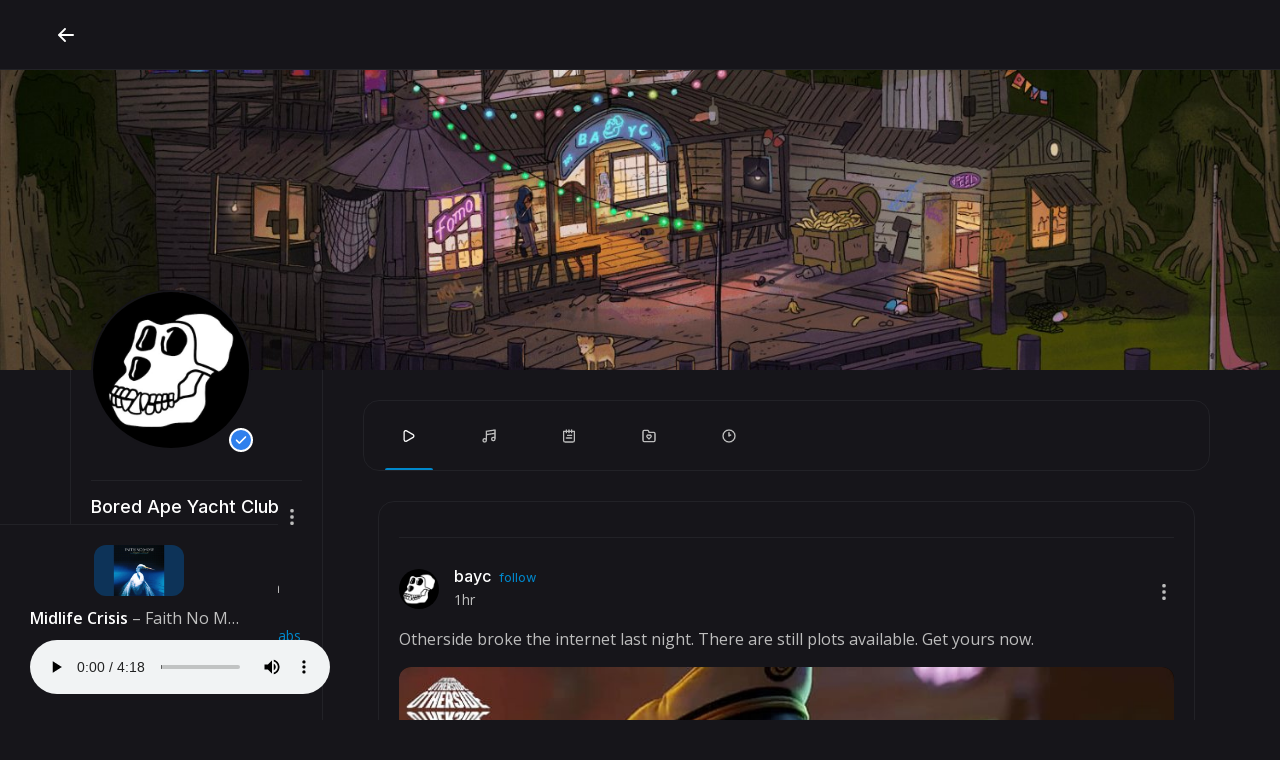

--- FILE ---
content_type: text/html; charset=UTF-8
request_url: https://vdobot.com/channel.php?id=222
body_size: 15251
content:
<!DOCTYPE html>
<html lang="en">
<head>
	<meta charset="utf-8">
	<meta name="viewport" content="width=device-width, initial-scale=1, shrink-to-fit=no" />

	<!-- CSS -->
	<!--<link rel="stylesheet" href="/css/bootstrap-reboot.min.css" />-->
	<link rel="stylesheet" href="https://cdnjs.cloudflare.com/ajax/libs/bootstrap/4.5.3/css/bootstrap.css" integrity="sha512-drnvWxqfgcU6sLzAJttJv7LKdjWn0nxWCSbEAtxJ/YYaZMyoNLovG7lPqZRdhgL1gAUfa+V7tbin8y+2llC1cw==" crossorigin="anonymous" referrerpolicy="no-referrer" />
	<!--<link rel="stylesheet" href="/css/bootstrap-grid.min.css" />-->
	<link rel="stylesheet" href="https://cdnjs.cloudflare.com/ajax/libs/bootstrap/4.5.3/css/bootstrap-grid.min.css" integrity="sha512-QTQigm89ZvHzwoJ/NgJPghQPegLIwnXuOXWEdAjjOvpE9uaBGeI05+auj0RjYVr86gtMaBJRKi8hWZVsrVe/Ug==" crossorigin="anonymous" referrerpolicy="no-referrer" />
	<link rel="stylesheet" href="/css/owl.carousel.min.css" />
	<link rel="stylesheet" href="/css/magnific-popup.css" />
	<link rel="stylesheet" href="/css/select2.min.css" />
	<link rel="stylesheet" href="/css/main.css" />

	<!-- glightbox -->
	<link rel="stylesheet" href="https://cdn.jsdelivr.net/npm/glightbox@3.2.0/dist/css/glightbox.min.css" integrity="sha256-bT9i1NF5afnHDpQ4z2cQBHJQGehoEj8uvClaAG+NXS0=" crossorigin="anonymous">

	<!-- plyr -->
	<link rel="stylesheet" href="https://cdnjs.cloudflare.com/ajax/libs/plyr/3.7.2/plyr.css" integrity="sha512-SwLjzOmI94KeCvAn5c4U6gS/Sb8UC7lrm40Wf+B0MQxEuGyDqheQHKdBmT4U+r+LkdfAiNH4QHrHtdir3pYBaw==" crossorigin="anonymous" referrerpolicy="no-referrer" />

	<!-- Leaflet Maps-->
	<link rel="stylesheet" href="https://cdnjs.cloudflare.com/ajax/libs/leaflet/1.7.1/leaflet.min.css" integrity="sha512-1xoFisiGdy9nvho8EgXuXvnpR5GAMSjFwp40gSRE3NwdUdIMIKuPa7bqoUhLD0O/5tPNhteAsE5XyyMi5reQVA==" crossorigin="anonymous"/>

	<!-- Favicons -->
	<link rel="icon" type="image/png" href="/img/favicon.png" sizes="32x32" />
	<link rel="apple-touch-icon" href="/img/favicon.png" />

	<link rel="stylesheet" href="/css/vdo-custom.css" />

	<meta name="description" content="" />
	<meta name="keywords" content="" />
	<meta name="author" content="VDO" />

	<title>VDO - Creator Platform</title>
</head>
<body>
	<!-- header -->
	<header class="header">
		<div class="header__content">
			<div class="header__logo">
				<a href="javascript:goBack()">
					<svg xmlns="http://www.w3.org/2000/svg" width="32" height="32" fill="#FFFFFF" class="bi bi-arrow-left-short" viewBox="0 0 16 16"><path fill-rule="evenodd" d="M12 8a.5.5 0 0 1-.5.5H5.707l2.147 2.146a.5.5 0 0 1-.708.708l-3-3a.5.5 0 0 1 0-.708l3-3a.5.5 0 1 1 .708.708L5.707 7.5H11.5a.5.5 0 0 1 .5.5z"/></svg>
				</a>
			</div>

		</div>
	</header>
	<!-- end header -->
	<script>
		function goBack() {
			if (history.length <= 2) {
				location.href = "https://vdobot.com";
			} else {
				history.back();
			}
		}
	</script>

	<!-- main content -->
	<main class="main">
		<div class="main__author" data-bg="img/cover/bayc-cvr.jpg"></div>
		<div class="container">
			<div class="row row--grid">
				<div class="col-12 col-xl-3">
					<div class="author author--page">
						<div class="author__meta">
							<a href="author.php" class="author__avatar author__avatar--verified">
								<img src="img/avatars/bayc.jpg" alt="">
							</a>
							<div class="author__wrap mb-4">
								<span>
									<h1 class="author__name"><a href="author.php">Bored Ape Yacht Club</a></h1>
									<h2 class="author__nickname"><a href="author.php">@bayc</a></h2>
								</span>
								<a class="header__nav-link header__nav-link--menu mb-4" href="#" role="button" id="dropdownMenu2" data-toggle="dropdown" aria-haspopup="true" aria-expanded="false"><svg xmlns="http://www.w3.org/2000/svg" width="16" height="16" fill="currentColor" class="bi bi-three-dots-vertical" viewBox="0 0 16 16"><path d="M9.5 13a1.5 1.5 0 1 1-3 0 1.5 1.5 0 0 1 3 0zm0-5a1.5 1.5 0 1 1-3 0 1.5 1.5 0 0 1 3 0zm0-5a1.5 1.5 0 1 1-3 0 1.5 1.5 0 0 1 3 0z"/></svg></a>
								<ul class="dropdown-menu header__nav-menu" aria-labelledby="dropdownMenu2">
									<li><a href="account.php"><svg class="mr-2" xmlns="http://www.w3.org/2000/svg" viewBox="0 0 24 24"><path d="M10,13H4a1,1,0,0,0-1,1v6a1,1,0,0,0,1,1h6a1,1,0,0,0,1-1V14A1,1,0,0,0,10,13ZM9,19H5V15H9ZM20,3H14a1,1,0,0,0-1,1v6a1,1,0,0,0,1,1h6a1,1,0,0,0,1-1V4A1,1,0,0,0,20,3ZM19,9H15V5h4Zm1,7H18V14a1,1,0,0,0-2,0v2H14a1,1,0,0,0,0,2h2v2a1,1,0,0,0,2,0V18h2a1,1,0,0,0,0-2ZM10,3H4A1,1,0,0,0,3,4v6a1,1,0,0,0,1,1h6a1,1,0,0,0,1-1V4A1,1,0,0,0,10,3ZM9,9H5V5H9Z"/></svg>Settings</a></li>
									<li><a href="#modal-qrcode" class="open-modal"><svg class="mr-2" xmlns="http://www.w3.org/2000/svg" width="16" height="16" fill="currentColor" class="bi bi-qr-code-scan" viewBox="0 0 16 16"><path d="M0 .5A.5.5 0 0 1 .5 0h3a.5.5 0 0 1 0 1H1v2.5a.5.5 0 0 1-1 0v-3Zm12 0a.5.5 0 0 1 .5-.5h3a.5.5 0 0 1 .5.5v3a.5.5 0 0 1-1 0V1h-2.5a.5.5 0 0 1-.5-.5ZM.5 12a.5.5 0 0 1 .5.5V15h2.5a.5.5 0 0 1 0 1h-3a.5.5 0 0 1-.5-.5v-3a.5.5 0 0 1 .5-.5Zm15 0a.5.5 0 0 1 .5.5v3a.5.5 0 0 1-.5.5h-3a.5.5 0 0 1 0-1H15v-2.5a.5.5 0 0 1 .5-.5ZM4 4h1v1H4V4Z"/><path d="M7 2H2v5h5V2ZM3 3h3v3H3V3Zm2 8H4v1h1v-1Z"/><path d="M7 9H2v5h5V9Zm-4 1h3v3H3v-3Zm8-6h1v1h-1V4Z"/><path d="M9 2h5v5H9V2Zm1 1v3h3V3h-3ZM8 8v2h1v1H8v1h2v-2h1v2h1v-1h2v-1h-3V8H8Zm2 2H9V9h1v1Zm4 2h-1v1h-2v1h3v-2Zm-4 2v-1H8v1h2Z"/><path d="M12 9h2V8h-2v1Z"/></svg>Share Profile</a></li>
								</ul>
							</div>
							<p class="author__text">To become a member, buy a Bored Ape or Mutant Ape on OpenSea.  Created by  <a href="author.php" class="text-primary">@yugalabs</p>
							<a href="https://boredapeyachtclub.com" target="_blank" class="author__link"><svg xmlns="http://www.w3.org/2000/svg" viewBox="0 0 24 24"><path d="M21.41,8.64s0,0,0-.05a10,10,0,0,0-18.78,0s0,0,0,.05a9.86,9.86,0,0,0,0,6.72s0,0,0,.05a10,10,0,0,0,18.78,0s0,0,0-.05a9.86,9.86,0,0,0,0-6.72ZM4.26,14a7.82,7.82,0,0,1,0-4H6.12a16.73,16.73,0,0,0,0,4Zm.82,2h1.4a12.15,12.15,0,0,0,1,2.57A8,8,0,0,1,5.08,16Zm1.4-8H5.08A8,8,0,0,1,7.45,5.43,12.15,12.15,0,0,0,6.48,8ZM11,19.7A6.34,6.34,0,0,1,8.57,16H11ZM11,14H8.14a14.36,14.36,0,0,1,0-4H11Zm0-6H8.57A6.34,6.34,0,0,1,11,4.3Zm7.92,0h-1.4a12.15,12.15,0,0,0-1-2.57A8,8,0,0,1,18.92,8ZM13,4.3A6.34,6.34,0,0,1,15.43,8H13Zm0,15.4V16h2.43A6.34,6.34,0,0,1,13,19.7ZM15.86,14H13V10h2.86a14.36,14.36,0,0,1,0,4Zm.69,4.57a12.15,12.15,0,0,0,1-2.57h1.4A8,8,0,0,1,16.55,18.57ZM19.74,14H17.88A16.16,16.16,0,0,0,18,12a16.28,16.28,0,0,0-.12-2h1.86a7.82,7.82,0,0,1,0,4Z"/></svg> boredapeyachtclub.com</a>
							<div class="author__social">
								<!-- instagram -->
								<a href="#" target="_blank"><svg xmlns="http://www.w3.org/2000/svg" viewBox="0 0 24 24"><path d="M17.34,5.46h0a1.2,1.2,0,1,0,1.2,1.2A1.2,1.2,0,0,0,17.34,5.46Zm4.6,2.42a7.59,7.59,0,0,0-.46-2.43,4.94,4.94,0,0,0-1.16-1.77,4.7,4.7,0,0,0-1.77-1.15,7.3,7.3,0,0,0-2.43-.47C15.06,2,14.72,2,12,2s-3.06,0-4.12.06a7.3,7.3,0,0,0-2.43.47A4.78,4.78,0,0,0,3.68,3.68,4.7,4.7,0,0,0,2.53,5.45a7.3,7.3,0,0,0-.47,2.43C2,8.94,2,9.28,2,12s0,3.06.06,4.12a7.3,7.3,0,0,0,.47,2.43,4.7,4.7,0,0,0,1.15,1.77,4.78,4.78,0,0,0,1.77,1.15,7.3,7.3,0,0,0,2.43.47C8.94,22,9.28,22,12,22s3.06,0,4.12-.06a7.3,7.3,0,0,0,2.43-.47,4.7,4.7,0,0,0,1.77-1.15,4.85,4.85,0,0,0,1.16-1.77,7.59,7.59,0,0,0,.46-2.43c0-1.06.06-1.4.06-4.12S22,8.94,21.94,7.88ZM20.14,16a5.61,5.61,0,0,1-.34,1.86,3.06,3.06,0,0,1-.75,1.15,3.19,3.19,0,0,1-1.15.75,5.61,5.61,0,0,1-1.86.34c-1,.05-1.37.06-4,.06s-3,0-4-.06A5.73,5.73,0,0,1,6.1,19.8,3.27,3.27,0,0,1,5,19.05a3,3,0,0,1-.74-1.15A5.54,5.54,0,0,1,3.86,16c0-1-.06-1.37-.06-4s0-3,.06-4A5.54,5.54,0,0,1,4.21,6.1,3,3,0,0,1,5,5,3.14,3.14,0,0,1,6.1,4.2,5.73,5.73,0,0,1,8,3.86c1,0,1.37-.06,4-.06s3,0,4,.06a5.61,5.61,0,0,1,1.86.34A3.06,3.06,0,0,1,19.05,5,3.06,3.06,0,0,1,19.8,6.1,5.61,5.61,0,0,1,20.14,8c.05,1,.06,1.37.06,4S20.19,15,20.14,16ZM12,6.87A5.13,5.13,0,1,0,17.14,12,5.12,5.12,0,0,0,12,6.87Zm0,8.46A3.33,3.33,0,1,1,15.33,12,3.33,3.33,0,0,1,12,15.33Z"/></svg></a>
								<!-- twitter -->
								<a href="#" target="_blank"><svg xmlns="http://www.w3.org/2000/svg" viewBox="0 0 24 24"><path d="M22,5.8a8.49,8.49,0,0,1-2.36.64,4.13,4.13,0,0,0,1.81-2.27,8.21,8.21,0,0,1-2.61,1,4.1,4.1,0,0,0-7,3.74A11.64,11.64,0,0,1,3.39,4.62a4.16,4.16,0,0,0-.55,2.07A4.09,4.09,0,0,0,4.66,10.1,4.05,4.05,0,0,1,2.8,9.59v.05a4.1,4.1,0,0,0,3.3,4A3.93,3.93,0,0,1,5,13.81a4.9,4.9,0,0,1-.77-.07,4.11,4.11,0,0,0,3.83,2.84A8.22,8.22,0,0,1,3,18.34a7.93,7.93,0,0,1-1-.06,11.57,11.57,0,0,0,6.29,1.85A11.59,11.59,0,0,0,20,8.45c0-.17,0-.35,0-.53A8.43,8.43,0,0,0,22,5.8Z"/></svg></a>
								<!-- youtube -->
								<a href="#" target="_blank"><svg xmlns="http://www.w3.org/2000/svg" width="24" height="24" viewBox="0 0 24 24"><path d="M19.615 3.184c-3.604-.246-11.631-.245-15.23 0-3.897.266-4.356 2.62-4.385 8.816.029 6.185.484 8.549 4.385 8.816 3.6.245 11.626.246 15.23 0 3.897-.266 4.356-2.62 4.385-8.816-.029-6.185-.484-8.549-4.385-8.816zm-10.615 12.816v-8l8 3.993-8 4.007z"/></svg></a>
								<!-- telegram -->
								<a href="#" target="_blank"><svg xmlns="http://www.w3.org/2000/svg" viewBox="0 0 24 24"><path d="M11.99432,2a10,10,0,1,0,10,10A9.99917,9.99917,0,0,0,11.99432,2Zm3.17951,15.15247a.70547.70547,0,0,1-1.002.3515l-2.71467-2.10938L9.71484,17.002a.29969.29969,0,0,1-.285.03894l.334-2.98846.01069.00848.00683-.059s4.885-4.44751,5.084-4.637c.20147-.189.135-.23.135-.23.01147-.23053-.36152,0-.36152,0L8.16632,13.299l-2.69549-.918s-.414-.1485-.453-.475c-.041-.324.46649-.5.46649-.5l10.717-4.25751s.881-.39252.881.25751Z"/></svg></a>
							</div>
							<div class="author__wrap">
								<div class="author__followers">
									<p>31K</p>
									<span>Fans</span>
								</div>
								<button class="author__follow" type="button">$9.99</button>
							</div>
						</div>
					</div>
				</div>
				<!-- tabs -->
				<div class="col-12 col-xl-9">
					<div class="profile">
						<!-- tabs nav -->
						<ul class="nav nav-tabs profile__tabs" id="profile__tabs" role="tablist">
							<li class="nav-item">
								<a class="nav-link active" data-toggle="tab" href="#tab-1" role="tab" aria-controls="tab-1" aria-selected="true"><svg xmlns="http://www.w3.org/2000/svg" width="16" height="16" fill="currentColor" viewBox="0 0 24 24"><path d="M18.54,9,8.88,3.46a3.42,3.42,0,0,0-5.13,3V17.58A3.42,3.42,0,0,0,7.17,21a3.43,3.43,0,0,0,1.71-.46L18.54,15a3.42,3.42,0,0,0,0-5.92Zm-1,4.19L7.88,18.81a1.44,1.44,0,0,1-1.42,0,1.42,1.42,0,0,1-.71-1.23V6.42a1.42,1.42,0,0,1,.71-1.23A1.51,1.51,0,0,1,7.17,5a1.54,1.54,0,0,1,.71.19l9.66,5.58a1.42,1.42,0,0,1,0,2.46Z"></path></svg></a>
							</li>
							<li class="nav-item">
								<a class="nav-link" data-toggle="tab" href="#tab-3" role="tab" aria-controls="tab-3" aria-selected="false"><svg xmlns="http://www.w3.org/2000/svg" width="16" height="16" fill="currentColor" viewBox="0 0 24 24"><path d="M21.65,2.24a1,1,0,0,0-.8-.23l-13,2A1,1,0,0,0,7,5V15.35A3.45,3.45,0,0,0,5.5,15,3.5,3.5,0,1,0,9,18.5V10.86L20,9.17v4.18A3.45,3.45,0,0,0,18.5,13,3.5,3.5,0,1,0,22,16.5V3A1,1,0,0,0,21.65,2.24ZM5.5,20A1.5,1.5,0,1,1,7,18.5,1.5,1.5,0,0,1,5.5,20Zm13-2A1.5,1.5,0,1,1,20,16.5,1.5,1.5,0,0,1,18.5,18ZM20,7.14,9,8.83v-3L20,4.17Z"></path></svg> </a>
							</li>
							<li class="nav-item">
								<a class="nav-link" data-toggle="tab" href="#tab-5" role="tab" aria-controls="tab-5" aria-selected="false"><svg xmlns="http://www.w3.org/2000/svg" width="16" height="16" fill="currentColor" viewBox="0 0 24 24"><path d="M16,14H8a1,1,0,0,0,0,2h8a1,1,0,0,0,0-2Zm0-4H10a1,1,0,0,0,0,2h6a1,1,0,0,0,0-2Zm4-6H17V3a1,1,0,0,0-2,0V4H13V3a1,1,0,0,0-2,0V4H9V3A1,1,0,0,0,7,3V4H4A1,1,0,0,0,3,5V19a3,3,0,0,0,3,3H18a3,3,0,0,0,3-3V5A1,1,0,0,0,20,4ZM19,19a1,1,0,0,1-1,1H6a1,1,0,0,1-1-1V6H7V7A1,1,0,0,0,9,7V6h2V7a1,1,0,0,0,2,0V6h2V7a1,1,0,0,0,2,0V6h2Z"></path></svg></a>
							</li>
							<li class="nav-item">
								<a class="nav-link" data-toggle="tab" href="#tab-4" role="tab" aria-controls="tab-4" aria-selected="false"><svg xmlns="http://www.w3.org/2000/svg"  width="16" height="16" fill="currentColor" viewBox="0 0 24 24"><path d="M12,9.84a2.92,2.92,0,0,0-3.43,4.65l2.72,2.72a1,1,0,0,0,1.42,0l2.72-2.72A2.92,2.92,0,0,0,12,9.84Zm2,3.23-2,2-2-2a.92.92,0,0,1,0-1.3.92.92,0,0,1,1.3,0,1,1,0,0,0,1.42,0,.92.92,0,0,1,1.3,1.3ZM19,5.5H12.72l-.32-1a3,3,0,0,0-2.84-2H5a3,3,0,0,0-3,3v13a3,3,0,0,0,3,3H19a3,3,0,0,0,3-3V8.5A3,3,0,0,0,19,5.5Zm1,13a1,1,0,0,1-1,1H5a1,1,0,0,1-1-1V5.5a1,1,0,0,1,1-1H9.56a1,1,0,0,1,.95.68l.54,1.64A1,1,0,0,0,12,7.5h7a1,1,0,0,1,1,1Z"></path></svg></a>
							</li>

							<li class="nav-item">
								<a class="nav-link" data-toggle="tab" href="#tab-2" role="tab" aria-controls="tab-2" aria-selected="false"><svg xmlns="http://www.w3.org/2000/svg" width="16" height="16" fill="currentColor" viewBox="0 0 24 24"><path d="M12,2A10,10,0,1,0,22,12,10.01114,10.01114,0,0,0,12,2Zm0,18a8,8,0,1,1,8-8A8.00917,8.00917,0,0,1,12,20ZM14.09814,9.63379,13,10.26807V7a1,1,0,0,0-2,0v5a1.00025,1.00025,0,0,0,1.5.86621l2.59814-1.5a1.00016,1.00016,0,1,0-1-1.73242Z"></path></svg></a>
							</li>
						</ul>
						<!-- end tabs nav -->
					</div>
					<!-- content tabs -->
					<div class="tab-content">
						<div class="tab-pane fade show active" id="tab-1" role="tabpanel">
							<div class="col-12">
								<!-- card -->
									<div class="card">
										<div class="author__wrap">
											<div class="author__followers">
												<span>
													<div class="card__author comments__autor">
														<a href="author.php"><img class="comments__avatar" src="img/avatars/bayc.jpg" alt=""></a>
														<span class="comments__name"><a class="text-white" href="collection.php">bayc</a><a class="ml-2 text-primary" href="#"><small>follow</small></a></span>
														<span class="comments__time">1hr </span>
													</div>
												</span>
											</div>
											<a class="header__nav-link header__nav-link--menu mb-4" href="#" role="button" id="dropdownMenu2" data-toggle="dropdown" aria-haspopup="true" aria-expanded="false"><svg xmlns="http://www.w3.org/2000/svg" width="16" height="16" fill="currentColor" class="bi bi-three-dots-vertical" viewBox="0 0 16 16"><path d="M9.5 13a1.5 1.5 0 1 1-3 0 1.5 1.5 0 0 1 3 0zm0-5a1.5 1.5 0 1 1-3 0 1.5 1.5 0 0 1 3 0zm0-5a1.5 1.5 0 1 1-3 0 1.5 1.5 0 0 1 3 0z"/></svg></a>
											<ul class="dropdown-menu header__nav-menu" aria-labelledby="dropdownMenu2">
												<li><a href="#">Unfollow @bayc</a></li>
												<li><a href="#">Send Message</a></li>
												<li><a href="#modal-wallet" class="open-modal">Add to Mix</a></li>
												<li><a href="#">Send Tip</a></li>
												<li><a href="#">Report a problem</a></li>
												<li><a href="#">Set Notification</a></li>
											</ul>
										</div>
										<p class="text-gray">Otherside broke the internet last night. There are still plots available. Get yours now.</p>
										<div class="album__cover">
											<img src="img/cover/bayc-otherside-cvr.jpg" alt="">
											<a href="queue.php"><svg xmlns="http://www.w3.org/2000/svg" viewBox="0 0 24 24"><path d="M18.54,9,8.88,3.46a3.42,3.42,0,0,0-5.13,3V17.58A3.42,3.42,0,0,0,7.17,21a3.43,3.43,0,0,0,1.71-.46L18.54,15a3.42,3.42,0,0,0,0-5.92Zm-1,4.19L7.88,18.81a1.44,1.44,0,0,1-1.42,0,1.42,1.42,0,0,1-.71-1.23V6.42a1.42,1.42,0,0,1,.71-1.23A1.51,1.51,0,0,1,7.17,5a1.54,1.54,0,0,1,.71.19l9.66,5.58a1.42,1.42,0,0,1,0,2.46Z"/></svg></a>
											<span class="album__stat">
												<span><svg xmlns="http://www.w3.org/2000/svg" viewBox="0 0 24 24"><path d="M3.71,16.29a1,1,0,0,0-.33-.21,1,1,0,0,0-.76,0,1,1,0,0,0-.33.21,1,1,0,0,0-.21.33,1,1,0,0,0,.21,1.09,1.15,1.15,0,0,0,.33.21.94.94,0,0,0,.76,0,1.15,1.15,0,0,0,.33-.21,1,1,0,0,0,.21-1.09A1,1,0,0,0,3.71,16.29ZM7,8H21a1,1,0,0,0,0-2H7A1,1,0,0,0,7,8ZM3.71,11.29a1,1,0,0,0-1.09-.21,1.15,1.15,0,0,0-.33.21,1,1,0,0,0-.21.33.94.94,0,0,0,0,.76,1.15,1.15,0,0,0,.21.33,1.15,1.15,0,0,0,.33.21.94.94,0,0,0,.76,0,1.15,1.15,0,0,0,.33-.21,1.15,1.15,0,0,0,.21-.33.94.94,0,0,0,0-.76A1,1,0,0,0,3.71,11.29ZM21,11H7a1,1,0,0,0,0,2H21a1,1,0,0,0,0-2ZM3.71,6.29a1,1,0,0,0-.33-.21,1,1,0,0,0-1.09.21,1.15,1.15,0,0,0-.21.33.94.94,0,0,0,0,.76,1.15,1.15,0,0,0,.21.33,1.15,1.15,0,0,0,.33.21,1,1,0,0,0,1.09-.21,1.15,1.15,0,0,0,.21-.33.94.94,0,0,0,0-.76A1.15,1.15,0,0,0,3.71,6.29ZM21,16H7a1,1,0,0,0,0,2H21a1,1,0,0,0,0-2Z"/></svg> 22</span>
												<span><svg xmlns="http://www.w3.org/2000/svg" viewBox="0 0 24 24"><path d="M20,13.18V11A8,8,0,0,0,4,11v2.18A3,3,0,0,0,2,16v2a3,3,0,0,0,3,3H8a1,1,0,0,0,1-1V14a1,1,0,0,0-1-1H6V11a6,6,0,0,1,12,0v2H16a1,1,0,0,0-1,1v6a1,1,0,0,0,1,1h3a3,3,0,0,0,3-3V16A3,3,0,0,0,20,13.18ZM7,15v4H5a1,1,0,0,1-1-1V16a1,1,0,0,1,1-1Zm13,3a1,1,0,0,1-1,1H17V15h2a1,1,0,0,1,1,1Z"/></svg> 19 503</span>
											</span>
										</div>
										<div class="card__info">
											<button class="card__likes" type="button">
												<svg xmlns="http://www.w3.org/2000/svg" viewBox="0 0 24 24"><path d="M17,9H7a1,1,0,0,0,0,2H17a1,1,0,0,0,0-2Zm-4,4H7a1,1,0,0,0,0,2h6a1,1,0,0,0,0-2ZM12,2A10,10,0,0,0,2,12a9.89,9.89,0,0,0,2.26,6.33l-2,2a1,1,0,0,0-.21,1.09A1,1,0,0,0,3,22h9A10,10,0,0,0,12,2Zm0,18H5.41l.93-.93a1,1,0,0,0,0-1.41A8,8,0,1,1,12,20Z"></path></svg>
												<span>189</span>
											</button>
											<button class="card__likes" type="button">
												<svg xmlns="http://www.w3.org/2000/svg" viewBox="0 0 24 24"><path d="M20.16,5A6.29,6.29,0,0,0,12,4.36a6.27,6.27,0,0,0-8.16,9.48l6.21,6.22a2.78,2.78,0,0,0,3.9,0l6.21-6.22A6.27,6.27,0,0,0,20.16,5Zm-1.41,7.46-6.21,6.21a.76.76,0,0,1-1.08,0L5.25,12.43a4.29,4.29,0,0,1,0-6,4.27,4.27,0,0,1,6,0,1,1,0,0,0,1.42,0,4.27,4.27,0,0,1,6,0A4.29,4.29,0,0,1,18.75,12.43Z"/></svg>
												<span>189</span>
											</button>
											<button class="card__likes" type="button">
												<svg xmlns="http://www.w3.org/2000/svg" viewBox="0 0 24 24"><path d="M21.707,11.293l-8-8A.99991.99991,0,0,0,12,4V7.54492A11.01525,11.01525,0,0,0,2,18.5V20a1,1,0,0,0,1.78418.62061,11.45625,11.45625,0,0,1,7.88672-4.04932c.0498-.00635.1748-.01611.3291-.02588V20a.99991.99991,0,0,0,1.707.707l8-8A.99962.99962,0,0,0,21.707,11.293ZM14,17.58594V15.5a.99974.99974,0,0,0-1-1c-.25488,0-1.2959.04932-1.56152.085A14.00507,14.00507,0,0,0,4.05176,17.5332,9.01266,9.01266,0,0,1,13,9.5a.99974.99974,0,0,0,1-1V6.41406L19.58594,12Z"></path></svg>
												<span>189</span>
											</button>
										</div>
									</div>
									<!-- end card -->
								</div>
							<div class="col-12">
								<!-- card -->
								<div class="card">
									<div class="author__wrap">
										<div class="author__followers">
											<span>
												<div class="card__author comments__autor">
													<a href="channel.php"><img class="comments__avatar" src="img/avatars/bayc.jpg" alt=""></a>
													<span class="comments__name"><a class="text-white" href="channel.php">@bayc</a><a class="ml-2 text-primary" href="#"><small>follow</small></a></span>
													<span class="comments__time">1hr </span>
												</div>
											</span>
										</div>
										<a class="header__nav-link header__nav-link--menu mb-4" href="#" role="button" id="dropdownMenu2" data-toggle="dropdown" aria-haspopup="true" aria-expanded="false"><svg xmlns="http://www.w3.org/2000/svg" width="16" height="16" fill="currentColor" class="bi bi-three-dots-vertical" viewBox="0 0 16 16"><path d="M9.5 13a1.5 1.5 0 1 1-3 0 1.5 1.5 0 0 1 3 0zm0-5a1.5 1.5 0 1 1-3 0 1.5 1.5 0 0 1 3 0zm0-5a1.5 1.5 0 1 1-3 0 1.5 1.5 0 0 1 3 0z"/></svg></a>
										<ul class="dropdown-menu header__nav-menu" aria-labelledby="dropdownMenu2">
											<li><a href="#">Send Message</a></li>
											<li><a href="#">Send Tip</a></li>
											<li><a href="#">Report a problem</a></li>
											<li><a href="#">Set Notification</a></li>
										</ul>
									</div>
									<p class="text-gray">Thanks to <a href="author.php">@autograph</a> for the interview. The official release of Rafael Nadal's autgraph collection is tomorrow!<br/></p>
										<div class="album__cover">
											<img src="https://gateway.autograph.io/ipfs/QmeowPnvX7kZeVTMY8JvUtTfAKErknYyKmGyaKz9A3iQMQ" alt="">
											<a href="queue.php"><svg xmlns="http://www.w3.org/2000/svg" viewBox="0 0 24 24"><path d="M18.54,9,8.88,3.46a3.42,3.42,0,0,0-5.13,3V17.58A3.42,3.42,0,0,0,7.17,21a3.43,3.43,0,0,0,1.71-.46L18.54,15a3.42,3.42,0,0,0,0-5.92Zm-1,4.19L7.88,18.81a1.44,1.44,0,0,1-1.42,0,1.42,1.42,0,0,1-.71-1.23V6.42a1.42,1.42,0,0,1,.71-1.23A1.51,1.51,0,0,1,7.17,5a1.54,1.54,0,0,1,.71.19l9.66,5.58a1.42,1.42,0,0,1,0,2.46Z"/></svg></a>
											<span class="album__stat">
												<span><svg xmlns="http://www.w3.org/2000/svg" viewBox="0 0 24 24"><path d="M3.71,16.29a1,1,0,0,0-.33-.21,1,1,0,0,0-.76,0,1,1,0,0,0-.33.21,1,1,0,0,0-.21.33,1,1,0,0,0,.21,1.09,1.15,1.15,0,0,0,.33.21.94.94,0,0,0,.76,0,1.15,1.15,0,0,0,.33-.21,1,1,0,0,0,.21-1.09A1,1,0,0,0,3.71,16.29ZM7,8H21a1,1,0,0,0,0-2H7A1,1,0,0,0,7,8ZM3.71,11.29a1,1,0,0,0-1.09-.21,1.15,1.15,0,0,0-.33.21,1,1,0,0,0-.21.33.94.94,0,0,0,0,.76,1.15,1.15,0,0,0,.21.33,1.15,1.15,0,0,0,.33.21.94.94,0,0,0,.76,0,1.15,1.15,0,0,0,.33-.21,1.15,1.15,0,0,0,.21-.33.94.94,0,0,0,0-.76A1,1,0,0,0,3.71,11.29ZM21,11H7a1,1,0,0,0,0,2H21a1,1,0,0,0,0-2ZM3.71,6.29a1,1,0,0,0-.33-.21,1,1,0,0,0-1.09.21,1.15,1.15,0,0,0-.21.33.94.94,0,0,0,0,.76,1.15,1.15,0,0,0,.21.33,1.15,1.15,0,0,0,.33.21,1,1,0,0,0,1.09-.21,1.15,1.15,0,0,0,.21-.33.94.94,0,0,0,0-.76A1.15,1.15,0,0,0,3.71,6.29ZM21,16H7a1,1,0,0,0,0,2H21a1,1,0,0,0,0-2Z"/></svg> 22</span>
												<span><svg xmlns="http://www.w3.org/2000/svg" viewBox="0 0 24 24"><path d="M20,13.18V11A8,8,0,0,0,4,11v2.18A3,3,0,0,0,2,16v2a3,3,0,0,0,3,3H8a1,1,0,0,0,1-1V14a1,1,0,0,0-1-1H6V11a6,6,0,0,1,12,0v2H16a1,1,0,0,0-1,1v6a1,1,0,0,0,1,1h3a3,3,0,0,0,3-3V16A3,3,0,0,0,20,13.18ZM7,15v4H5a1,1,0,0,1-1-1V16a1,1,0,0,1,1-1Zm13,3a1,1,0,0,1-1,1H17V15h2a1,1,0,0,1,1,1Z"/></svg> 19 503</span>
											</span>
										</div>
									<div class="card__info">
										<button class="card__likes" type="button">
											<svg xmlns="http://www.w3.org/2000/svg" viewBox="0 0 24 24"><path d="M17,9H7a1,1,0,0,0,0,2H17a1,1,0,0,0,0-2Zm-4,4H7a1,1,0,0,0,0,2h6a1,1,0,0,0,0-2ZM12,2A10,10,0,0,0,2,12a9.89,9.89,0,0,0,2.26,6.33l-2,2a1,1,0,0,0-.21,1.09A1,1,0,0,0,3,22h9A10,10,0,0,0,12,2Zm0,18H5.41l.93-.93a1,1,0,0,0,0-1.41A8,8,0,1,1,12,20Z"></path></svg>
											<span>189</span>
										</button>
										<button class="card__likes" type="button">
											<svg xmlns="http://www.w3.org/2000/svg" viewBox="0 0 24 24"><path d="M20.16,5A6.29,6.29,0,0,0,12,4.36a6.27,6.27,0,0,0-8.16,9.48l6.21,6.22a2.78,2.78,0,0,0,3.9,0l6.21-6.22A6.27,6.27,0,0,0,20.16,5Zm-1.41,7.46-6.21,6.21a.76.76,0,0,1-1.08,0L5.25,12.43a4.29,4.29,0,0,1,0-6,4.27,4.27,0,0,1,6,0,1,1,0,0,0,1.42,0,4.27,4.27,0,0,1,6,0A4.29,4.29,0,0,1,18.75,12.43Z"/></svg>
											<span>189</span>
										</button>
										<button class="card__likes" type="button">
											<svg xmlns="http://www.w3.org/2000/svg" viewBox="0 0 24 24"><path d="M21.707,11.293l-8-8A.99991.99991,0,0,0,12,4V7.54492A11.01525,11.01525,0,0,0,2,18.5V20a1,1,0,0,0,1.78418.62061,11.45625,11.45625,0,0,1,7.88672-4.04932c.0498-.00635.1748-.01611.3291-.02588V20a.99991.99991,0,0,0,1.707.707l8-8A.99962.99962,0,0,0,21.707,11.293ZM14,17.58594V15.5a.99974.99974,0,0,0-1-1c-.25488,0-1.2959.04932-1.56152.085A14.00507,14.00507,0,0,0,4.05176,17.5332,9.01266,9.01266,0,0,1,13,9.5a.99974.99974,0,0,0,1-1V6.41406L19.58594,12Z"></path></svg>
											<span>189</span>
										</button>
									</div>
								</div>
								<!-- end card -->
							</div>
						</div>

						<!-- tab 2 -->
						<div class="tab-pane fade" id="tab-2" role="tabpanel">
							<div class="row">
								<!-- sidebar -->
								<div class="col-12 col-xl-4 order-xl-2">
									<div class="filter-wrap">
										<button class="filter-wrap__btn" type="button" data-toggle="collapse" data-target="#collapseFilter" aria-expanded="false" aria-controls="collapseFilter">Open filter</button>

										<div class="collapse filter-wrap__content" id="collapseFilter">
											<!-- filter -->
											<div class="filter filter--sticky">
												<h4 class="filter__title">Filters <button type="button">Clear all</button></h4>

												<div class="filter__group">
													<ul class="filter__checkboxes">
														<li>
															<input id="type5" type="checkbox" name="type5" checked="">
															<label for="type5">Following</label>
														</li>
														<li>
															<input id="type6" type="checkbox" name="type6">
															<label for="type6">Subscription</label>
														</li>
														<li>
															<input id="type7" type="checkbox" name="type7" checked="">
															<label for="type7">Like</label>
														</li>
														<li>
															<input id="type8" type="checkbox" name="type8" checked="">
															<label for="type8">Meeting</label>
														</li>
														<li>
															<input id="type9" type="checkbox" name="type9">
															<label for="type9">Listing</label>
														</li>
														<li>
															<input id="type10" type="checkbox" name="type10">
															<label for="type10">Sale</label>
														</li>
														<li>
															<input id="type11" type="checkbox" name="type11">
															<label for="type11">Bid</label>
														</li>
													</ul>
												</div>
											</div>
											<!-- end filter -->
										</div>
									</div>
								</div>
								<!-- end sidebar -->

								<!-- content -->
								<div class="col-12 col-xl-8 order-xl-1">
									<div class="row row--grid">
										<div class="col-12 col-lg-6 col-xl-12">
											<div class="activity">
												<a href="item.html" class="activity__cover">
													<img src="img/cover/cover1.jpg" alt="">
												</a>
												<div class="activity__content">
													<h3 class="activity__title"><a href="item.html">Walking on Air</a></h3>
													<p class="activity__text">listed by <a href="author.html">@Nickname</a> <br>for <b>0.049 ETH</b></p>
													<span class="activity__time">4 minutes ago</span>
												</div>
											</div>
										</div>

										<div class="col-12 col-lg-6 col-xl-12">
											<div class="activity">
												<a href="item.html" class="activity__cover">
													<img src="img/cover/cover2.jpg" alt="">
												</a>
												<div class="activity__content">
													<h3 class="activity__title"><a href="item.html">To Infinity And Beyond</a></h3>
													<p class="activity__text">9 editions listed by <a href="author.html">@neo</a> <br>for <b>0.085 ETH</b> each</p>
													<span class="activity__time">21 minutes ago</span>
												</div>
											</div>
										</div>

										<div class="col-12 col-lg-6 col-xl-12">
											<div class="activity">
												<a href="item.html" class="activity__cover">
													<img src="img/cover/cover3.jpg" alt="">
												</a>
												<div class="activity__content">
													<h3 class="activity__title"><a href="item.html">Flowers in Concrete</a></h3>
													<p class="activity__text">purchased by <a href="author.html">@johndoe</a> <b>0x23d2dc92b...82c6</b> for <b>0.011 ETH</b> from <a href="author.html">@min1max</a></p>
													<span class="activity__time">21 minutes ago</span>
												</div>
											</div>
										</div>

										<div class="col-12 col-lg-6 col-xl-12">
											<div class="activity">
												<a href="item.html" class="activity__cover">
													<img src="img/cover/cover4.jpg" alt="">
												</a>
												<div class="activity__content">
													<h3 class="activity__title"><a href="item.html">Industrial Revolution</a></h3>
													<p class="activity__text">transferred from <a href="author.html">@midinh</a> <br>to <a href="author.html">@johndoe</a></p>
													<span class="activity__time">23 minutes ago</span>
												</div>
											</div>
										</div>

										<div class="col-12 col-lg-6 col-xl-12">
											<div class="activity">
												<a href="item.html" class="activity__cover">
													<img src="img/cover/cover5.jpg" alt="">
												</a>
												<div class="activity__content">
													<h3 class="activity__title"><a href="item.html">Tranquility</a></h3>
													<p class="activity__text"><a href="author.html">@aaarthur</a> offered <b>0.002 WETH</b></p>
													<span class="activity__time">41 minutes ago</span>
												</div>
											</div>
										</div>

										<div class="col-12 col-lg-6 col-xl-12">
											<div class="activity">
												<a href="item.html" class="activity__cover">
													<img src="img/cover/cover6.jpg" alt="">
												</a>
												<div class="activity__content">
													<h3 class="activity__title"><a href="item.html">Tetradecapus</a></h3>
													<p class="activity__text">liked by <a href="author.html">@johndoe</a></p>
													<span class="activity__time">45 minutes ago</span>
												</div>
											</div>
										</div>

										<div class="col-12 col-lg-6 col-xl-12">
											<div class="activity">
												<a href="item.html" class="activity__cover">
													<img src="img/cover/cover7.jpg" alt="">
												</a>
												<div class="activity__content">
													<h3 class="activity__title"><a href="item.html">Elegance</a></h3>
													<p class="activity__text">started following <a href="author.html">@johndoe</a></p>
													<span class="activity__time">48 minutes ago</span>
												</div>
											</div>
										</div>

										<div class="col-12 col-lg-6 col-xl-12">
											<div class="activity">
												<a href="item.html" class="activity__cover">
													<img src="img/cover/cover8.jpg" alt="">
												</a>
												<div class="activity__content">
													<h3 class="activity__title"><a href="item.html">Walking on Air</a></h3>
													<p class="activity__text">started following <a href="author.html">@johndoe</a></p>
													<span class="activity__time">49 minutes ago</span>
												</div>
											</div>
										</div>
									</div>

									<!-- collapse -->
									<div class="row row--grid collapse" id="collapsemore1">
										<div class="col-12 col-lg-6 col-xl-12">
											<div class="activity">
												<a href="item.html" class="activity__cover">
													<img src="img/cover/cover1.jpg" alt="">
												</a>
												<div class="activity__content">
													<h3 class="activity__title"><a href="item.html">Walking on Air</a></h3>
													<p class="activity__text">listed by <a href="author.html">@Nickname</a> <br>for <b>0.049 ETH</b></p>
													<span class="activity__time">4 minutes ago</span>
												</div>
											</div>
										</div>

										<div class="col-12 col-lg-6 col-xl-12">
											<div class="activity">
												<a href="item.html" class="activity__cover">
													<img src="img/cover/cover2.jpg" alt="">
												</a>
												<div class="activity__content">
													<h3 class="activity__title"><a href="item.html">To Infinity And Beyond</a></h3>
													<p class="activity__text">9 editions listed by <a href="author.html">@neo</a> <br>for <b>0.085 ETH</b> each</p>
													<span class="activity__time">21 minutes ago</span>
												</div>
											</div>
										</div>

										<div class="col-12 col-lg-6 col-xl-12">
											<div class="activity">
												<a href="item.html" class="activity__cover">
													<img src="img/cover/cover3.jpg" alt="">
												</a>
												<div class="activity__content">
													<h3 class="activity__title"><a href="item.html">Flowers in Concrete</a></h3>
													<p class="activity__text">purchased by <a href="author.html">@johndoe</a> <b>0x23d2dc92b...82c6</b> for <b>0.011 ETH</b> from <a href="author.html">@min1max</a></p>
													<span class="activity__time">21 minutes ago</span>
												</div>
											</div>
										</div>

										<div class="col-12 col-lg-6 col-xl-12">
											<div class="activity">
												<a href="item.html" class="activity__cover">
													<img src="img/cover/cover4.jpg" alt="">
												</a>
												<div class="activity__content">
													<h3 class="activity__title"><a href="item.html">Industrial Revolution</a></h3>
													<p class="activity__text">transferred from <a href="author.html">@midinh</a> <br>to <a href="author.html">@johndoe</a></p>
													<span class="activity__time">23 minutes ago</span>
												</div>
											</div>
										</div>

										<div class="col-12 col-lg-6 col-xl-12">
											<div class="activity">
												<a href="item.html" class="activity__cover">
													<img src="img/cover/cover5.jpg" alt="">
												</a>
												<div class="activity__content">
													<h3 class="activity__title"><a href="item.html">Tranquility</a></h3>
													<p class="activity__text"><a href="author.html">@aaarthur</a> offered <b>0.002 WETH</b></p>
													<span class="activity__time">41 minutes ago</span>
												</div>
											</div>
										</div>

										<div class="col-12 col-lg-6 col-xl-12">
											<div class="activity">
												<a href="item.html" class="activity__cover">
													<img src="img/cover/cover6.jpg" alt="">
												</a>
												<div class="activity__content">
													<h3 class="activity__title"><a href="item.html">Tetradecapus</a></h3>
													<p class="activity__text">liked by <a href="author.html">@johndoe</a></p>
													<span class="activity__time">45 minutes ago</span>
												</div>
											</div>
										</div>

										<div class="col-12 col-lg-6 col-xl-12">
											<div class="activity">
												<a href="item.html" class="activity__cover">
													<img src="img/cover/cover7.jpg" alt="">
												</a>
												<div class="activity__content">
													<h3 class="activity__title"><a href="item.html">Elegance</a></h3>
													<p class="activity__text">started following <a href="author.html">@johndoe</a></p>
													<span class="activity__time">48 minutes ago</span>
												</div>
											</div>
										</div>

										<div class="col-12 col-lg-6 col-xl-12">
											<div class="activity">
												<a href="item.html" class="activity__cover">
													<img src="img/cover/cover8.jpg" alt="">
												</a>
												<div class="activity__content">
													<h3 class="activity__title"><a href="item.html">Walking on Air</a></h3>
													<p class="activity__text">started following <a href="author.html">@johndoe</a></p>
													<span class="activity__time">49 minutes ago</span>
												</div>
											</div>
										</div>
									</div>

									<div class="row row--grid">
										<div class="col-12">
											<button class="main__load" type="button" data-toggle="collapse" data-target="#collapsemore1" aria-expanded="false" aria-controls="collapsemore1">Load more</button>
										</div>
									</div>
									<!-- end collapse -->
								</div>
								<!-- end content -->
							</div>
						</div>
						<!-- end tab 2 -->

						<div class="tab-pane fade" id="tab-4" role="tabpanel">
							<div class="row row--grid">
								<div class="col-12 col-sm-6 col-lg-4">
									<!-- card -->
									<div class="card">
										<a href="item.php" class="card__cover">
											<img src="img/cover/cover8.jpg" alt="">
										</a>
										<h3 class="card__title"><a href="item.php">Walking on Air</a></h3>
										<div class="card__author card__author--verified">
											<img src="img/avatars/esther.jpg" alt="">
											<a href="author.php">@estheranaya</a>
										</div>
										<div class="card__info">
											<div class="card__price">
												<span>Sold for</span>
												<span>$30,000</span>
											</div>

											<button class="card__likes" type="button">
												<svg xmlns="http://www.w3.org/2000/svg" viewBox="0 0 24 24"><path d="M20.16,5A6.29,6.29,0,0,0,12,4.36a6.27,6.27,0,0,0-8.16,9.48l6.21,6.22a2.78,2.78,0,0,0,3.9,0l6.21-6.22A6.27,6.27,0,0,0,20.16,5Zm-1.41,7.46-6.21,6.21a.76.76,0,0,1-1.08,0L5.25,12.43a4.29,4.29,0,0,1,0-6,4.27,4.27,0,0,1,6,0,1,1,0,0,0,1.42,0,4.27,4.27,0,0,1,6,0A4.29,4.29,0,0,1,18.75,12.43Z"/></svg>
												<span>189</span>
											</button>
										</div>
									</div>
									<!-- end card -->
								</div>

								<div class="col-12 col-sm-6 col-lg-4">
									<!-- card -->
									<div class="card">
										<a href="item.php" class="card__cover">
											<img src="img/cover/cover7.jpg" alt="">
										</a>
										<h3 class="card__title"><a href="item.php">Les Immortels, the Treachery of Artificial Shadows</a></h3>
										<div class="card__author card__author--verified">
											<img src="img/avatars/esther.jpg" alt="">
											<a href="author.php">@estheranaya</a>
										</div>
										<div class="card__info">
											<div class="card__price">
												<span>Was sold for</span>
												<span>2.61 USD</span>
											</div>

											<button class="card__likes" type="button">
												<svg xmlns="http://www.w3.org/2000/svg" viewBox="0 0 24 24"><path d="M20.16,5A6.29,6.29,0,0,0,12,4.36a6.27,6.27,0,0,0-8.16,9.48l6.21,6.22a2.78,2.78,0,0,0,3.9,0l6.21-6.22A6.27,6.27,0,0,0,20.16,5Zm-1.41,7.46-6.21,6.21a.76.76,0,0,1-1.08,0L5.25,12.43a4.29,4.29,0,0,1,0-6,4.27,4.27,0,0,1,6,0,1,1,0,0,0,1.42,0,4.27,4.27,0,0,1,6,0A4.29,4.29,0,0,1,18.75,12.43Z"/></svg>
												<span>702</span>
											</button>
										</div>
									</div>
									<!-- end card -->
								</div>

								<div class="col-12 col-sm-6 col-lg-4">
									<!-- card -->
									<div class="card">
										<a href="item.php" class="card__cover">
											<img src="img/cover/cover6.jpg" alt="">
										</a>
										<h3 class="card__title"><a href="item.php">Flowers in Concrete</a></h3>
										<div class="card__author card__author--verified">
											<img src="img/avatars/esther.jpg" alt="">
											<a href="author.php">@estheranaya</a>
										</div>
										<div class="card__info">
											<div class="card__price">
												<span>Was sold for</span>
												<span>3.19 USD</span>
											</div>

											<button class="card__likes card__likes--active" type="button">
												<svg xmlns="http://www.w3.org/2000/svg" viewBox="0 0 24 24"><path d="M20.16,5A6.29,6.29,0,0,0,12,4.36a6.27,6.27,0,0,0-8.16,9.48l6.21,6.22a2.78,2.78,0,0,0,3.9,0l6.21-6.22A6.27,6.27,0,0,0,20.16,5Zm-1.41,7.46-6.21,6.21a.76.76,0,0,1-1.08,0L5.25,12.43a4.29,4.29,0,0,1,0-6,4.27,4.27,0,0,1,6,0,1,1,0,0,0,1.42,0,4.27,4.27,0,0,1,6,0A4.29,4.29,0,0,1,18.75,12.43Z"/></svg>
												<span>37</span>
											</button>
										</div>
									</div>
									<!-- end card -->
								</div>

								<div class="col-12 col-sm-6 col-lg-4">
									<!-- card -->
									<div class="card">
										<a href="item.php" class="card__cover">
											<img src="img/cover/cover5.jpg" alt="">
										</a>
										<h3 class="card__title"><a href="item.php">Industrial Revolution</a></h3>
										<div class="card__author card__author--verified">
											<img src="img/avatars/esther.jpg" alt="">
											<a href="author.php">@estheranaya</a>
										</div>
										<div class="card__info">
											<div class="card__price">
												<span>Was sold for</span>
												<span>1.11 USD</span>
											</div>

											<button class="card__likes" type="button">
												<svg xmlns="http://www.w3.org/2000/svg" viewBox="0 0 24 24"><path d="M20.16,5A6.29,6.29,0,0,0,12,4.36a6.27,6.27,0,0,0-8.16,9.48l6.21,6.22a2.78,2.78,0,0,0,3.9,0l6.21-6.22A6.27,6.27,0,0,0,20.16,5Zm-1.41,7.46-6.21,6.21a.76.76,0,0,1-1.08,0L5.25,12.43a4.29,4.29,0,0,1,0-6,4.27,4.27,0,0,1,6,0,1,1,0,0,0,1.42,0,4.27,4.27,0,0,1,6,0A4.29,4.29,0,0,1,18.75,12.43Z"/></svg>
												<span>23</span>
											</button>
										</div>
									</div>
									<!-- end card -->
								</div>

								<div class="col-12 col-sm-6 col-lg-4">
									<!-- card -->
									<div class="card">
										<a href="item.php" class="card__cover">
											<img src="img/cover/cover4.jpg" alt="">
										</a>
										<h3 class="card__title"><a href="item.php">I Love You</a></h3>
										<div class="card__author card__author--verified">
											<img src="img/avatars/esther.jpg" alt="">
											<a href="author.php">@estheranaya</a>
										</div>
										<div class="card__info">
											<div class="card__price">
												<span>Was sold for</span>
												<span>0.99 USD</span>
											</div>

											<button class="card__likes" type="button">
												<svg xmlns="http://www.w3.org/2000/svg" viewBox="0 0 24 24"><path d="M20.16,5A6.29,6.29,0,0,0,12,4.36a6.27,6.27,0,0,0-8.16,9.48l6.21,6.22a2.78,2.78,0,0,0,3.9,0l6.21-6.22A6.27,6.27,0,0,0,20.16,5Zm-1.41,7.46-6.21,6.21a.76.76,0,0,1-1.08,0L5.25,12.43a4.29,4.29,0,0,1,0-6,4.27,4.27,0,0,1,6,0,1,1,0,0,0,1.42,0,4.27,4.27,0,0,1,6,0A4.29,4.29,0,0,1,18.75,12.43Z"/></svg>
												<span>358</span>
											</button>
										</div>
									</div>
									<!-- end card -->
								</div>

								<div class="col-12 col-sm-6 col-lg-4">
									<!-- card -->
									<div class="card">
										<a href="item.php" class="card__cover">
											<img src="img/cover/cover3.jpg" alt="">
										</a>
										<h3 class="card__title"><a href="item.php">To Infinity And Beyond</a></h3>
										<div class="card__author card__author--verified">
											<img src="img/avatars/esther.jpg" alt="">
											<a href="author.php">@estheranaya</a>
										</div>
										<div class="card__info">
											<div class="card__price">
												<span>Was sold for</span>
												<span>3.33 USD</span>
											</div>

											<button class="card__likes" type="button">
												<svg xmlns="http://www.w3.org/2000/svg" viewBox="0 0 24 24"><path d="M20.16,5A6.29,6.29,0,0,0,12,4.36a6.27,6.27,0,0,0-8.16,9.48l6.21,6.22a2.78,2.78,0,0,0,3.9,0l6.21-6.22A6.27,6.27,0,0,0,20.16,5Zm-1.41,7.46-6.21,6.21a.76.76,0,0,1-1.08,0L5.25,12.43a4.29,4.29,0,0,1,0-6,4.27,4.27,0,0,1,6,0,1,1,0,0,0,1.42,0,4.27,4.27,0,0,1,6,0A4.29,4.29,0,0,1,18.75,12.43Z"></path></svg>
												<span></span>
											</button>
										</div>
									</div>
									<!-- end card -->
								</div>
							</div>

							<!-- paginator -->
							<div class="row row--grid">
								<div class="col-12">
									<div class="paginator">
										<span class="paginator__pages">8 from 169</span>

										<ul class="paginator__list">
											<li>
												<a href="#"><svg xmlns="http://www.w3.org/2000/svg" viewBox="0 0 24 24"><path d="M17,11H9.41l3.3-3.29a1,1,0,1,0-1.42-1.42l-5,5a1,1,0,0,0-.21.33,1,1,0,0,0,0,.76,1,1,0,0,0,.21.33l5,5a1,1,0,0,0,1.42,0,1,1,0,0,0,0-1.42L9.41,13H17a1,1,0,0,0,0-2Z"/></svg></a>
											</li>
											<li class="active"><a href="#">1</a></li>
											<li><a href="#">2</a></li>
											<li><a href="#">3</a></li>
											<li><a href="#">4</a></li>
											<li>
												<a href="#"><svg xmlns="http://www.w3.org/2000/svg" viewBox="0 0 24 24"><path d="M17.92,11.62a1,1,0,0,0-.21-.33l-5-5a1,1,0,0,0-1.42,1.42L14.59,11H7a1,1,0,0,0,0,2h7.59l-3.3,3.29a1,1,0,0,0,0,1.42,1,1,0,0,0,1.42,0l5-5a1,1,0,0,0,.21-.33A1,1,0,0,0,17.92,11.62Z"/></svg></a>
											</li>
										</ul>
									</div>
								</div>
							</div>
							<!-- end paginator -->
						</div>
						<!-- end tab 4 -->

						<div class="tab-pane fade" id="tab-5" role="tabpanel">
							<div class="row row--grid">
								<!-- post -->
								<div class="col-12 col-sm-6 col-lg-4">
									<div class="post">
										<a href="article.html" class="post__img">
											<img src="img/posts/2.jpg" alt="">
										</a>

										<div class="post__content">
											<a href="#" class="post__category">Digital Art</a>
											<h3 class="post__title"><a href="article.html">A Month of Rare Digital Art from MakersPlace</a></h3>
											<div class="post__meta">
												<span class="post__date"><svg xmlns="http://www.w3.org/2000/svg" viewBox="0 0 24 24"><path d="M12,2A10,10,0,1,0,22,12,10.01114,10.01114,0,0,0,12,2Zm0,18a8,8,0,1,1,8-8A8.00917,8.00917,0,0,1,12,20ZM14.09814,9.63379,13,10.26807V7a1,1,0,0,0-2,0v5a1.00025,1.00025,0,0,0,1.5.86621l2.59814-1.5a1.00016,1.00016,0,1,0-1-1.73242Z"/></svg> April 24, 2021</span>
												<span class="post__comments"><svg xmlns="http://www.w3.org/2000/svg" viewBox="0 0 24 24"><path d="M17,9H7a1,1,0,0,0,0,2H17a1,1,0,0,0,0-2Zm-4,4H7a1,1,0,0,0,0,2h6a1,1,0,0,0,0-2ZM12,2A10,10,0,0,0,2,12a9.89,9.89,0,0,0,2.26,6.33l-2,2a1,1,0,0,0-.21,1.09A1,1,0,0,0,3,22h9A10,10,0,0,0,12,2Zm0,18H5.41l.93-.93a1,1,0,0,0,0-1.41A8,8,0,1,1,12,20Z"/></svg> 88</span>
											</div>
										</div>
									</div>
								</div>
								<!-- end post -->

								<!-- post -->
								<div class="col-12 col-sm-6 col-lg-4">
									<div class="post">
										<a href="article.html" class="post__img">
											<img src="img/posts/3.jpg" alt="">
										</a>

										<div class="post__content">
											<a href="#" class="post__category">Digital Art</a>
											<h3 class="post__title"><a href="article.html">The beginners guide to creating & selling digital art NFTs</a></h3>
											<div class="post__meta">
												<span class="post__date"><svg xmlns="http://www.w3.org/2000/svg" viewBox="0 0 24 24"><path d="M12,2A10,10,0,1,0,22,12,10.01114,10.01114,0,0,0,12,2Zm0,18a8,8,0,1,1,8-8A8.00917,8.00917,0,0,1,12,20ZM14.09814,9.63379,13,10.26807V7a1,1,0,0,0-2,0v5a1.00025,1.00025,0,0,0,1.5.86621l2.59814-1.5a1.00016,1.00016,0,1,0-1-1.73242Z"/></svg> April 22, 2021</span>
												<span class="post__comments"><svg xmlns="http://www.w3.org/2000/svg" viewBox="0 0 24 24"><path d="M17,9H7a1,1,0,0,0,0,2H17a1,1,0,0,0,0-2Zm-4,4H7a1,1,0,0,0,0,2h6a1,1,0,0,0,0-2ZM12,2A10,10,0,0,0,2,12a9.89,9.89,0,0,0,2.26,6.33l-2,2a1,1,0,0,0-.21,1.09A1,1,0,0,0,3,22h9A10,10,0,0,0,12,2Zm0,18H5.41l.93-.93a1,1,0,0,0,0-1.41A8,8,0,1,1,12,20Z"/></svg> 54</span>
											</div>
										</div>
									</div>
								</div>
								<!-- end post -->

								<!-- post -->
								<div class="col-12 col-sm-6 col-lg-4">
									<div class="post">
										<a href="article.html" class="post__img">
											<img src="img/posts/1.jpg" alt="">
										</a>

										<div class="post__content">
											<a href="#" class="post__category">Charity</a>
											<h3 class="post__title"><a href="article.html">Save Thousands Of Lives Through This NFT</a></h3>
											<div class="post__meta">
												<span class="post__date"><svg xmlns="http://www.w3.org/2000/svg" viewBox="0 0 24 24"><path d="M12,2A10,10,0,1,0,22,12,10.01114,10.01114,0,0,0,12,2Zm0,18a8,8,0,1,1,8-8A8.00917,8.00917,0,0,1,12,20ZM14.09814,9.63379,13,10.26807V7a1,1,0,0,0-2,0v5a1.00025,1.00025,0,0,0,1.5.86621l2.59814-1.5a1.00016,1.00016,0,1,0-1-1.73242Z"/></svg> April 25, 2021</span>
												<span class="post__comments"><svg xmlns="http://www.w3.org/2000/svg" viewBox="0 0 24 24"><path d="M17,9H7a1,1,0,0,0,0,2H17a1,1,0,0,0,0-2Zm-4,4H7a1,1,0,0,0,0,2h6a1,1,0,0,0,0-2ZM12,2A10,10,0,0,0,2,12a9.89,9.89,0,0,0,2.26,6.33l-2,2a1,1,0,0,0-.21,1.09A1,1,0,0,0,3,22h9A10,10,0,0,0,12,2Zm0,18H5.41l.93-.93a1,1,0,0,0,0-1.41A8,8,0,1,1,12,20Z"/></svg> 119</span>
											</div>
										</div>
									</div>
								</div>
								<!-- end post -->

								<!-- post -->
								<div class="col-12 col-sm-6 col-lg-4">
									<div class="post">
										<a href="article.html" class="post__img">
											<img src="img/posts/4.jpg" alt="">
										</a>

										<div class="post__content">
											<a href="#" class="post__category">Digital Art</a>
											<h3 class="post__title"><a href="article.html">A Month of Rare Digital Art from MakersPlace</a></h3>
											<div class="post__meta">
												<span class="post__date"><svg xmlns="http://www.w3.org/2000/svg" viewBox="0 0 24 24"><path d="M12,2A10,10,0,1,0,22,12,10.01114,10.01114,0,0,0,12,2Zm0,18a8,8,0,1,1,8-8A8.00917,8.00917,0,0,1,12,20ZM14.09814,9.63379,13,10.26807V7a1,1,0,0,0-2,0v5a1.00025,1.00025,0,0,0,1.5.86621l2.59814-1.5a1.00016,1.00016,0,1,0-1-1.73242Z"/></svg> April 27, 2021</span>
												<span class="post__comments"><svg xmlns="http://www.w3.org/2000/svg" viewBox="0 0 24 24"><path d="M17,9H7a1,1,0,0,0,0,2H17a1,1,0,0,0,0-2Zm-4,4H7a1,1,0,0,0,0,2h6a1,1,0,0,0,0-2ZM12,2A10,10,0,0,0,2,12a9.89,9.89,0,0,0,2.26,6.33l-2,2a1,1,0,0,0-.21,1.09A1,1,0,0,0,3,22h9A10,10,0,0,0,12,2Zm0,18H5.41l.93-.93a1,1,0,0,0,0-1.41A8,8,0,1,1,12,20Z"/></svg> 0</span>
											</div>
										</div>
									</div>
								</div>
								<!-- end post -->

								<!-- post -->
								<div class="col-12 col-sm-6 col-lg-4">
									<div class="post">
										<a href="article.html" class="post__img">
											<img src="img/posts/5.jpg" alt="">
										</a>

										<div class="post__content">
											<a href="#" class="post__category">Collectibles</a>
											<h3 class="post__title"><a href="article.html">Rare NFT Series</a></h3>
											<div class="post__meta">
												<span class="post__date"><svg xmlns="http://www.w3.org/2000/svg" viewBox="0 0 24 24"><path d="M12,2A10,10,0,1,0,22,12,10.01114,10.01114,0,0,0,12,2Zm0,18a8,8,0,1,1,8-8A8.00917,8.00917,0,0,1,12,20ZM14.09814,9.63379,13,10.26807V7a1,1,0,0,0-2,0v5a1.00025,1.00025,0,0,0,1.5.86621l2.59814-1.5a1.00016,1.00016,0,1,0-1-1.73242Z"/></svg> April 28, 2021</span>
												<span class="post__comments"><svg xmlns="http://www.w3.org/2000/svg" viewBox="0 0 24 24"><path d="M17,9H7a1,1,0,0,0,0,2H17a1,1,0,0,0,0-2Zm-4,4H7a1,1,0,0,0,0,2h6a1,1,0,0,0,0-2ZM12,2A10,10,0,0,0,2,12a9.89,9.89,0,0,0,2.26,6.33l-2,2a1,1,0,0,0-.21,1.09A1,1,0,0,0,3,22h9A10,10,0,0,0,12,2Zm0,18H5.41l.93-.93a1,1,0,0,0,0-1.41A8,8,0,1,1,12,20Z"/></svg> 102</span>
											</div>
										</div>
									</div>
								</div>
								<!-- end post -->

								<!-- post -->
								<div class="col-12 col-sm-6 col-lg-4">
									<div class="post">
										<a href="article.html" class="post__img">
											<img src="img/posts/6.jpg" alt="">
										</a>

										<div class="post__content">
											<a href="#" class="post__category">Domains</a>
											<h3 class="post__title"><a href="article.html">Control Your Own Top Level Domain on the DNS & ENS</a></h3>
											<div class="post__meta">
												<span class="post__date"><svg xmlns="http://www.w3.org/2000/svg" viewBox="0 0 24 24"><path d="M12,2A10,10,0,1,0,22,12,10.01114,10.01114,0,0,0,12,2Zm0,18a8,8,0,1,1,8-8A8.00917,8.00917,0,0,1,12,20ZM14.09814,9.63379,13,10.26807V7a1,1,0,0,0-2,0v5a1.00025,1.00025,0,0,0,1.5.86621l2.59814-1.5a1.00016,1.00016,0,1,0-1-1.73242Z"/></svg> April 28, 2021</span>
												<span class="post__comments"><svg xmlns="http://www.w3.org/2000/svg" viewBox="0 0 24 24"><path d="M17,9H7a1,1,0,0,0,0,2H17a1,1,0,0,0,0-2Zm-4,4H7a1,1,0,0,0,0,2h6a1,1,0,0,0,0-2ZM12,2A10,10,0,0,0,2,12a9.89,9.89,0,0,0,2.26,6.33l-2,2a1,1,0,0,0-.21,1.09A1,1,0,0,0,3,22h9A10,10,0,0,0,12,2Zm0,18H5.41l.93-.93a1,1,0,0,0,0-1.41A8,8,0,1,1,12,20Z"/></svg> 325</span>
											</div>
										</div>
									</div>
								</div>
								<!-- end post -->
							</div>

							<!-- collapse -->
							<div class="row row--grid collapse" id="collapsemore">
								<!-- post -->
								<div class="col-12 col-sm-6 col-lg-4">
									<div class="post">
										<a href="article.html" class="post__img">
											<img src="img/posts/2.jpg" alt="">
										</a>

										<div class="post__content">
											<a href="#" class="post__category">Digital Art</a>
											<h3 class="post__title"><a href="article.html">A Month of Rare Digital Art from MakersPlace</a></h3>
											<div class="post__meta">
												<span class="post__date"><svg xmlns="http://www.w3.org/2000/svg" viewBox="0 0 24 24"><path d="M12,2A10,10,0,1,0,22,12,10.01114,10.01114,0,0,0,12,2Zm0,18a8,8,0,1,1,8-8A8.00917,8.00917,0,0,1,12,20ZM14.09814,9.63379,13,10.26807V7a1,1,0,0,0-2,0v5a1.00025,1.00025,0,0,0,1.5.86621l2.59814-1.5a1.00016,1.00016,0,1,0-1-1.73242Z"/></svg> April 24, 2021</span>
												<span class="post__comments"><svg xmlns="http://www.w3.org/2000/svg" viewBox="0 0 24 24"><path d="M17,9H7a1,1,0,0,0,0,2H17a1,1,0,0,0,0-2Zm-4,4H7a1,1,0,0,0,0,2h6a1,1,0,0,0,0-2ZM12,2A10,10,0,0,0,2,12a9.89,9.89,0,0,0,2.26,6.33l-2,2a1,1,0,0,0-.21,1.09A1,1,0,0,0,3,22h9A10,10,0,0,0,12,2Zm0,18H5.41l.93-.93a1,1,0,0,0,0-1.41A8,8,0,1,1,12,20Z"/></svg> 88</span>
											</div>
										</div>
									</div>
								</div>
								<!-- end post -->

								<!-- post -->
								<div class="col-12 col-sm-6 col-lg-4">
									<div class="post">
										<a href="article.html" class="post__img">
											<img src="img/posts/3.jpg" alt="">
										</a>

										<div class="post__content">
											<a href="#" class="post__category">Digital Art</a>
											<h3 class="post__title"><a href="article.html">The beginners guide to creating & selling digital art NFTs</a></h3>
											<div class="post__meta">
												<span class="post__date"><svg xmlns="http://www.w3.org/2000/svg" viewBox="0 0 24 24"><path d="M12,2A10,10,0,1,0,22,12,10.01114,10.01114,0,0,0,12,2Zm0,18a8,8,0,1,1,8-8A8.00917,8.00917,0,0,1,12,20ZM14.09814,9.63379,13,10.26807V7a1,1,0,0,0-2,0v5a1.00025,1.00025,0,0,0,1.5.86621l2.59814-1.5a1.00016,1.00016,0,1,0-1-1.73242Z"/></svg> April 22, 2021</span>
												<span class="post__comments"><svg xmlns="http://www.w3.org/2000/svg" viewBox="0 0 24 24"><path d="M17,9H7a1,1,0,0,0,0,2H17a1,1,0,0,0,0-2Zm-4,4H7a1,1,0,0,0,0,2h6a1,1,0,0,0,0-2ZM12,2A10,10,0,0,0,2,12a9.89,9.89,0,0,0,2.26,6.33l-2,2a1,1,0,0,0-.21,1.09A1,1,0,0,0,3,22h9A10,10,0,0,0,12,2Zm0,18H5.41l.93-.93a1,1,0,0,0,0-1.41A8,8,0,1,1,12,20Z"/></svg> 54</span>
											</div>
										</div>
									</div>
								</div>
								<!-- end post -->

								<!-- post -->
								<div class="col-12 col-sm-6 col-lg-4">
									<div class="post">
										<a href="article.html" class="post__img">
											<img src="img/posts/1.jpg" alt="">
										</a>

										<div class="post__content">
											<a href="#" class="post__category">Charity</a>
											<h3 class="post__title"><a href="article.html">Save Thousands Of Lives Through This NFT</a></h3>
											<div class="post__meta">
												<span class="post__date"><svg xmlns="http://www.w3.org/2000/svg" viewBox="0 0 24 24"><path d="M12,2A10,10,0,1,0,22,12,10.01114,10.01114,0,0,0,12,2Zm0,18a8,8,0,1,1,8-8A8.00917,8.00917,0,0,1,12,20ZM14.09814,9.63379,13,10.26807V7a1,1,0,0,0-2,0v5a1.00025,1.00025,0,0,0,1.5.86621l2.59814-1.5a1.00016,1.00016,0,1,0-1-1.73242Z"/></svg> April 25, 2021</span>
												<span class="post__comments"><svg xmlns="http://www.w3.org/2000/svg" viewBox="0 0 24 24"><path d="M17,9H7a1,1,0,0,0,0,2H17a1,1,0,0,0,0-2Zm-4,4H7a1,1,0,0,0,0,2h6a1,1,0,0,0,0-2ZM12,2A10,10,0,0,0,2,12a9.89,9.89,0,0,0,2.26,6.33l-2,2a1,1,0,0,0-.21,1.09A1,1,0,0,0,3,22h9A10,10,0,0,0,12,2Zm0,18H5.41l.93-.93a1,1,0,0,0,0-1.41A8,8,0,1,1,12,20Z"/></svg> 119</span>
											</div>
										</div>
									</div>
								</div>
								<!-- end post -->

								<!-- post -->
								<div class="col-12 col-sm-6 col-lg-4">
									<div class="post">
										<a href="article.html" class="post__img">
											<img src="img/posts/4.jpg" alt="">
										</a>

										<div class="post__content">
											<a href="#" class="post__category">Digital Art</a>
											<h3 class="post__title"><a href="article.html">A Month of Rare Digital Art from MakersPlace</a></h3>
											<div class="post__meta">
												<span class="post__date"><svg xmlns="http://www.w3.org/2000/svg" viewBox="0 0 24 24"><path d="M12,2A10,10,0,1,0,22,12,10.01114,10.01114,0,0,0,12,2Zm0,18a8,8,0,1,1,8-8A8.00917,8.00917,0,0,1,12,20ZM14.09814,9.63379,13,10.26807V7a1,1,0,0,0-2,0v5a1.00025,1.00025,0,0,0,1.5.86621l2.59814-1.5a1.00016,1.00016,0,1,0-1-1.73242Z"/></svg> April 27, 2021</span>
												<span class="post__comments"><svg xmlns="http://www.w3.org/2000/svg" viewBox="0 0 24 24"><path d="M17,9H7a1,1,0,0,0,0,2H17a1,1,0,0,0,0-2Zm-4,4H7a1,1,0,0,0,0,2h6a1,1,0,0,0,0-2ZM12,2A10,10,0,0,0,2,12a9.89,9.89,0,0,0,2.26,6.33l-2,2a1,1,0,0,0-.21,1.09A1,1,0,0,0,3,22h9A10,10,0,0,0,12,2Zm0,18H5.41l.93-.93a1,1,0,0,0,0-1.41A8,8,0,1,1,12,20Z"/></svg> 0</span>
											</div>
										</div>
									</div>
								</div>
								<!-- end post -->

								<!-- post -->
								<div class="col-12 col-sm-6 col-lg-4">
									<div class="post">
										<a href="article.html" class="post__img">
											<img src="img/posts/5.jpg" alt="">
										</a>

										<div class="post__content">
											<a href="#" class="post__category">Collectibles</a>
											<h3 class="post__title"><a href="article.html">Rare NFT Series</a></h3>
											<div class="post__meta">
												<span class="post__date"><svg xmlns="http://www.w3.org/2000/svg" viewBox="0 0 24 24"><path d="M12,2A10,10,0,1,0,22,12,10.01114,10.01114,0,0,0,12,2Zm0,18a8,8,0,1,1,8-8A8.00917,8.00917,0,0,1,12,20ZM14.09814,9.63379,13,10.26807V7a1,1,0,0,0-2,0v5a1.00025,1.00025,0,0,0,1.5.86621l2.59814-1.5a1.00016,1.00016,0,1,0-1-1.73242Z"/></svg> April 28, 2021</span>
												<span class="post__comments"><svg xmlns="http://www.w3.org/2000/svg" viewBox="0 0 24 24"><path d="M17,9H7a1,1,0,0,0,0,2H17a1,1,0,0,0,0-2Zm-4,4H7a1,1,0,0,0,0,2h6a1,1,0,0,0,0-2ZM12,2A10,10,0,0,0,2,12a9.89,9.89,0,0,0,2.26,6.33l-2,2a1,1,0,0,0-.21,1.09A1,1,0,0,0,3,22h9A10,10,0,0,0,12,2Zm0,18H5.41l.93-.93a1,1,0,0,0,0-1.41A8,8,0,1,1,12,20Z"/></svg> 102</span>
											</div>
										</div>
									</div>
								</div>
								<!-- end post -->

								<!-- post -->
								<div class="col-12 col-sm-6 col-lg-4">
									<div class="post">
										<a href="article.html" class="post__img">
											<img src="img/posts/6.jpg" alt="">
										</a>

										<div class="post__content">
											<a href="#" class="post__category">Domains</a>
											<h3 class="post__title"><a href="article.html">Control Your Own Top Level Domain on the DNS & ENS</a></h3>
											<div class="post__meta">
												<span class="post__date"><svg xmlns="http://www.w3.org/2000/svg" viewBox="0 0 24 24"><path d="M12,2A10,10,0,1,0,22,12,10.01114,10.01114,0,0,0,12,2Zm0,18a8,8,0,1,1,8-8A8.00917,8.00917,0,0,1,12,20ZM14.09814,9.63379,13,10.26807V7a1,1,0,0,0-2,0v5a1.00025,1.00025,0,0,0,1.5.86621l2.59814-1.5a1.00016,1.00016,0,1,0-1-1.73242Z"/></svg> April 28, 2021</span>
												<span class="post__comments"><svg xmlns="http://www.w3.org/2000/svg" viewBox="0 0 24 24"><path d="M17,9H7a1,1,0,0,0,0,2H17a1,1,0,0,0,0-2Zm-4,4H7a1,1,0,0,0,0,2h6a1,1,0,0,0,0-2ZM12,2A10,10,0,0,0,2,12a9.89,9.89,0,0,0,2.26,6.33l-2,2a1,1,0,0,0-.21,1.09A1,1,0,0,0,3,22h9A10,10,0,0,0,12,2Zm0,18H5.41l.93-.93a1,1,0,0,0,0-1.41A8,8,0,1,1,12,20Z"/></svg> 325</span>
											</div>
										</div>
									</div>
								</div>
								<!-- end post -->
							</div>

							<div class="row row--grid">
								<div class="col-12">
									<button class="main__load" type="button" data-toggle="collapse" data-target="#collapsemore" aria-expanded="false" aria-controls="collapsemore">Load more</button>
								</div>
							</div>
							<!-- end collapse -->
						</div>
						<!-- end tab 5 -->

						<div class="tab-pane fade show" id="tab-3" role="tabpanel">
							<div class="row row--grid">
								<div class="main__filter">
									<form action="#" class="main__filter-search">
										<input type="text" placeholder="Search…">
										<button type="button"><svg xmlns="http://www.w3.org/2000/svg" viewBox="0 0 24 24"><path d="M21.71,20.29,18,16.61A9,9,0,1,0,16.61,18l3.68,3.68a1,1,0,0,0,1.42,0A1,1,0,0,0,21.71,20.29ZM11,18a7,7,0,1,1,7-7A7,7,0,0,1,11,18Z"/></svg></button>
									</form>
									<div class="main__filter-wrap">
										<select class="main__select" name="dates">
											<option value="0">All Media</option>
											<option value="1">Free</option>
											<option value="2">Locked</option>
										</select>
										<select class="main__select" name="sort">
											<option value="time">Most Recent</option>
											<option value="time">Most Popular</option>
											<option value="amt">Highest Price</option>
										</select>
									</div>
								</div>
							</div>

							<section class="row row--grid">
								<!-- releases title -->
								<div class="col-12 mb-4">
									<div class="main__title main__title--page">
										<h3>Playlists</h3>
									</div>
								</div>
								<!-- end title -->
								<div class="col-6 col-sm-4 col-lg-2">
									<div class="album">
										<div class="album__cover">
											<img src="img/avatars/tiesto.jpg" alt="">
											<a href="playlist.php"><svg xmlns="http://www.w3.org/2000/svg" viewBox="0 0 24 24"><path d="M18.54,9,8.88,3.46a3.42,3.42,0,0,0-5.13,3V17.58A3.42,3.42,0,0,0,7.17,21a3.43,3.43,0,0,0,1.71-.46L18.54,15a3.42,3.42,0,0,0,0-5.92Zm-1,4.19L7.88,18.81a1.44,1.44,0,0,1-1.42,0,1.42,1.42,0,0,1-.71-1.23V6.42a1.42,1.42,0,0,1,.71-1.23A1.51,1.51,0,0,1,7.17,5a1.54,1.54,0,0,1,.71.19l9.66,5.58a1.42,1.42,0,0,1,0,2.46Z"/></svg></a>
											<span class="album__stat">
												<span><svg xmlns="http://www.w3.org/2000/svg" viewBox="0 0 24 24"><path d="M3.71,16.29a1,1,0,0,0-.33-.21,1,1,0,0,0-.76,0,1,1,0,0,0-.33.21,1,1,0,0,0-.21.33,1,1,0,0,0,.21,1.09,1.15,1.15,0,0,0,.33.21.94.94,0,0,0,.76,0,1.15,1.15,0,0,0,.33-.21,1,1,0,0,0,.21-1.09A1,1,0,0,0,3.71,16.29ZM7,8H21a1,1,0,0,0,0-2H7A1,1,0,0,0,7,8ZM3.71,11.29a1,1,0,0,0-1.09-.21,1.15,1.15,0,0,0-.33.21,1,1,0,0,0-.21.33.94.94,0,0,0,0,.76,1.15,1.15,0,0,0,.21.33,1.15,1.15,0,0,0,.33.21.94.94,0,0,0,.76,0,1.15,1.15,0,0,0,.33-.21,1.15,1.15,0,0,0,.21-.33.94.94,0,0,0,0-.76A1,1,0,0,0,3.71,11.29ZM21,11H7a1,1,0,0,0,0,2H21a1,1,0,0,0,0-2ZM3.71,6.29a1,1,0,0,0-.33-.21,1,1,0,0,0-1.09.21,1.15,1.15,0,0,0-.21.33.94.94,0,0,0,0,.76,1.15,1.15,0,0,0,.21.33,1.15,1.15,0,0,0,.33.21,1,1,0,0,0,1.09-.21,1.15,1.15,0,0,0,.21-.33.94.94,0,0,0,0-.76A1.15,1.15,0,0,0,3.71,6.29ZM21,16H7a1,1,0,0,0,0,2H21a1,1,0,0,0,0-2Z"/></svg> 22</span>
												<span><svg xmlns="http://www.w3.org/2000/svg" viewBox="0 0 24 24"><path d="M20,13.18V11A8,8,0,0,0,4,11v2.18A3,3,0,0,0,2,16v2a3,3,0,0,0,3,3H8a1,1,0,0,0,1-1V14a1,1,0,0,0-1-1H6V11a6,6,0,0,1,12,0v2H16a1,1,0,0,0-1,1v6a1,1,0,0,0,1,1h3a3,3,0,0,0,3-3V16A3,3,0,0,0,20,13.18ZM7,15v4H5a1,1,0,0,1-1-1V16a1,1,0,0,1,1-1Zm13,3a1,1,0,0,1-1,1H17V15h2a1,1,0,0,1,1,1Z"/></svg> 19 503</span>
											</span>
										</div>
										<div class="album__title">
											<h3><a href="playlist.php">Album Name</a></h3>
											<span><a href="author.php">Tiesto</a> </span>
										</div>
									</div>
								</div>

								<div class="col-6 col-sm-4 col-lg-2">
									<div class="album">
										<div class="album__cover">
											<img src="img/avatars/porterrobinson.jpg" alt="">
											<a href="playlist.php"><svg xmlns="http://www.w3.org/2000/svg" viewBox="0 0 24 24"><path d="M18.54,9,8.88,3.46a3.42,3.42,0,0,0-5.13,3V17.58A3.42,3.42,0,0,0,7.17,21a3.43,3.43,0,0,0,1.71-.46L18.54,15a3.42,3.42,0,0,0,0-5.92Zm-1,4.19L7.88,18.81a1.44,1.44,0,0,1-1.42,0,1.42,1.42,0,0,1-.71-1.23V6.42a1.42,1.42,0,0,1,.71-1.23A1.51,1.51,0,0,1,7.17,5a1.54,1.54,0,0,1,.71.19l9.66,5.58a1.42,1.42,0,0,1,0,2.46Z"/></svg></a>
											<span class="album__stat">
												<span><svg xmlns="http://www.w3.org/2000/svg" viewBox="0 0 24 24"><path d="M3.71,16.29a1,1,0,0,0-.33-.21,1,1,0,0,0-.76,0,1,1,0,0,0-.33.21,1,1,0,0,0-.21.33,1,1,0,0,0,.21,1.09,1.15,1.15,0,0,0,.33.21.94.94,0,0,0,.76,0,1.15,1.15,0,0,0,.33-.21,1,1,0,0,0,.21-1.09A1,1,0,0,0,3.71,16.29ZM7,8H21a1,1,0,0,0,0-2H7A1,1,0,0,0,7,8ZM3.71,11.29a1,1,0,0,0-1.09-.21,1.15,1.15,0,0,0-.33.21,1,1,0,0,0-.21.33.94.94,0,0,0,0,.76,1.15,1.15,0,0,0,.21.33,1.15,1.15,0,0,0,.33.21.94.94,0,0,0,.76,0,1.15,1.15,0,0,0,.33-.21,1.15,1.15,0,0,0,.21-.33.94.94,0,0,0,0-.76A1,1,0,0,0,3.71,11.29ZM21,11H7a1,1,0,0,0,0,2H21a1,1,0,0,0,0-2ZM3.71,6.29a1,1,0,0,0-.33-.21,1,1,0,0,0-1.09.21,1.15,1.15,0,0,0-.21.33.94.94,0,0,0,0,.76,1.15,1.15,0,0,0,.21.33,1.15,1.15,0,0,0,.33.21,1,1,0,0,0,1.09-.21,1.15,1.15,0,0,0,.21-.33.94.94,0,0,0,0-.76A1.15,1.15,0,0,0,3.71,6.29ZM21,16H7a1,1,0,0,0,0,2H21a1,1,0,0,0,0-2Z"/></svg> 7</span>
												<span><svg xmlns="http://www.w3.org/2000/svg" viewBox="0 0 24 24"><path d="M20,13.18V11A8,8,0,0,0,4,11v2.18A3,3,0,0,0,2,16v2a3,3,0,0,0,3,3H8a1,1,0,0,0,1-1V14a1,1,0,0,0-1-1H6V11a6,6,0,0,1,12,0v2H16a1,1,0,0,0-1,1v6a1,1,0,0,0,1,1h3a3,3,0,0,0,3-3V16A3,3,0,0,0,20,13.18ZM7,15v4H5a1,1,0,0,1-1-1V16a1,1,0,0,1,1-1Zm13,3a1,1,0,0,1-1,1H17V15h2a1,1,0,0,1,1,1Z"/></svg> 4 731</span>
											</span>
										</div>
										<div class="album__title">
											<h3><a href="playlist.php">Album Name</a></h3>
											<span><a href="author.php">Porter Robinson</a></span>
										</div>
									</div>
								</div>

								<div class="col-6 col-sm-4 col-lg-2">
									<div class="album">
										<div class="album__cover">
											<img src="img/avatars/alesso.jpg" alt="">
											<a href="playlist.php"><svg xmlns="http://www.w3.org/2000/svg" viewBox="0 0 24 24"><path d="M18.54,9,8.88,3.46a3.42,3.42,0,0,0-5.13,3V17.58A3.42,3.42,0,0,0,7.17,21a3.43,3.43,0,0,0,1.71-.46L18.54,15a3.42,3.42,0,0,0,0-5.92Zm-1,4.19L7.88,18.81a1.44,1.44,0,0,1-1.42,0,1.42,1.42,0,0,1-.71-1.23V6.42a1.42,1.42,0,0,1,.71-1.23A1.51,1.51,0,0,1,7.17,5a1.54,1.54,0,0,1,.71.19l9.66,5.58a1.42,1.42,0,0,1,0,2.46Z"/></svg></a>
											<span class="album__stat">
												<span><svg xmlns="http://www.w3.org/2000/svg" viewBox="0 0 24 24"><path d="M3.71,16.29a1,1,0,0,0-.33-.21,1,1,0,0,0-.76,0,1,1,0,0,0-.33.21,1,1,0,0,0-.21.33,1,1,0,0,0,.21,1.09,1.15,1.15,0,0,0,.33.21.94.94,0,0,0,.76,0,1.15,1.15,0,0,0,.33-.21,1,1,0,0,0,.21-1.09A1,1,0,0,0,3.71,16.29ZM7,8H21a1,1,0,0,0,0-2H7A1,1,0,0,0,7,8ZM3.71,11.29a1,1,0,0,0-1.09-.21,1.15,1.15,0,0,0-.33.21,1,1,0,0,0-.21.33.94.94,0,0,0,0,.76,1.15,1.15,0,0,0,.21.33,1.15,1.15,0,0,0,.33.21.94.94,0,0,0,.76,0,1.15,1.15,0,0,0,.33-.21,1.15,1.15,0,0,0,.21-.33.94.94,0,0,0,0-.76A1,1,0,0,0,3.71,11.29ZM21,11H7a1,1,0,0,0,0,2H21a1,1,0,0,0,0-2ZM3.71,6.29a1,1,0,0,0-.33-.21,1,1,0,0,0-1.09.21,1.15,1.15,0,0,0-.21.33.94.94,0,0,0,0,.76,1.15,1.15,0,0,0,.21.33,1.15,1.15,0,0,0,.33.21,1,1,0,0,0,1.09-.21,1.15,1.15,0,0,0,.21-.33.94.94,0,0,0,0-.76A1.15,1.15,0,0,0,3.71,6.29ZM21,16H7a1,1,0,0,0,0,2H21a1,1,0,0,0,0-2Z"/></svg> 16</span>
												<span><svg xmlns="http://www.w3.org/2000/svg" viewBox="0 0 24 24"><path d="M20,13.18V11A8,8,0,0,0,4,11v2.18A3,3,0,0,0,2,16v2a3,3,0,0,0,3,3H8a1,1,0,0,0,1-1V14a1,1,0,0,0-1-1H6V11a6,6,0,0,1,12,0v2H16a1,1,0,0,0-1,1v6a1,1,0,0,0,1,1h3a3,3,0,0,0,3-3V16A3,3,0,0,0,20,13.18ZM7,15v4H5a1,1,0,0,1-1-1V16a1,1,0,0,1,1-1Zm13,3a1,1,0,0,1-1,1H17V15h2a1,1,0,0,1,1,1Z"/></svg> 300k</span>
											</span>
										</div>
										<div class="album__title">
											<h3><a href="playlist.php">Album Name</a></h3>
											<span><a href="author.php">Alesso</a></span>
										</div>
									</div>
								</div>

								<div class="col-6 col-sm-4 col-lg-2">
									<div class="album">
										<div class="album__cover">
											<img src="img/avatars/davidguetta.jpg" alt="">
											<a href="playlist.php"><svg xmlns="http://www.w3.org/2000/svg" viewBox="0 0 24 24"><path d="M18.54,9,8.88,3.46a3.42,3.42,0,0,0-5.13,3V17.58A3.42,3.42,0,0,0,7.17,21a3.43,3.43,0,0,0,1.71-.46L18.54,15a3.42,3.42,0,0,0,0-5.92Zm-1,4.19L7.88,18.81a1.44,1.44,0,0,1-1.42,0,1.42,1.42,0,0,1-.71-1.23V6.42a1.42,1.42,0,0,1,.71-1.23A1.51,1.51,0,0,1,7.17,5a1.54,1.54,0,0,1,.71.19l9.66,5.58a1.42,1.42,0,0,1,0,2.46Z"/></svg></a>
											<span class="album__stat">
												<span><svg xmlns="http://www.w3.org/2000/svg" viewBox="0 0 24 24"><path d="M3.71,16.29a1,1,0,0,0-.33-.21,1,1,0,0,0-.76,0,1,1,0,0,0-.33.21,1,1,0,0,0-.21.33,1,1,0,0,0,.21,1.09,1.15,1.15,0,0,0,.33.21.94.94,0,0,0,.76,0,1.15,1.15,0,0,0,.33-.21,1,1,0,0,0,.21-1.09A1,1,0,0,0,3.71,16.29ZM7,8H21a1,1,0,0,0,0-2H7A1,1,0,0,0,7,8ZM3.71,11.29a1,1,0,0,0-1.09-.21,1.15,1.15,0,0,0-.33.21,1,1,0,0,0-.21.33.94.94,0,0,0,0,.76,1.15,1.15,0,0,0,.21.33,1.15,1.15,0,0,0,.33.21.94.94,0,0,0,.76,0,1.15,1.15,0,0,0,.33-.21,1.15,1.15,0,0,0,.21-.33.94.94,0,0,0,0-.76A1,1,0,0,0,3.71,11.29ZM21,11H7a1,1,0,0,0,0,2H21a1,1,0,0,0,0-2ZM3.71,6.29a1,1,0,0,0-.33-.21,1,1,0,0,0-1.09.21,1.15,1.15,0,0,0-.21.33.94.94,0,0,0,0,.76,1.15,1.15,0,0,0,.21.33,1.15,1.15,0,0,0,.33.21,1,1,0,0,0,1.09-.21,1.15,1.15,0,0,0,.21-.33.94.94,0,0,0,0-.76A1.15,1.15,0,0,0,3.71,6.29ZM21,16H7a1,1,0,0,0,0,2H21a1,1,0,0,0,0-2Z"/></svg> 16</span>
												<span><svg xmlns="http://www.w3.org/2000/svg" viewBox="0 0 24 24"><path d="M20,13.18V11A8,8,0,0,0,4,11v2.18A3,3,0,0,0,2,16v2a3,3,0,0,0,3,3H8a1,1,0,0,0,1-1V14a1,1,0,0,0-1-1H6V11a6,6,0,0,1,12,0v2H16a1,1,0,0,0-1,1v6a1,1,0,0,0,1,1h3a3,3,0,0,0,3-3V16A3,3,0,0,0,20,13.18ZM7,15v4H5a1,1,0,0,1-1-1V16a1,1,0,0,1,1-1Zm13,3a1,1,0,0,1-1,1H17V15h2a1,1,0,0,1,1,1Z"/></svg> 100k</span>
											</span>
										</div>
										<div class="album__title">
											<h3><a href="playlist.php">Album Name</a></h3>
											<span><a href="author.php">David Guetta</a></span>
										</div>
									</div>
								</div>

								<div class="col-6 col-sm-4 col-lg-2">
									<div class="album">
										<div class="album__cover">
											<img src="img/avatars/armenvanbuuren.jpg" alt="">
											<a href="playlist.php"><svg xmlns="http://www.w3.org/2000/svg" viewBox="0 0 24 24"><path d="M18.54,9,8.88,3.46a3.42,3.42,0,0,0-5.13,3V17.58A3.42,3.42,0,0,0,7.17,21a3.43,3.43,0,0,0,1.71-.46L18.54,15a3.42,3.42,0,0,0,0-5.92Zm-1,4.19L7.88,18.81a1.44,1.44,0,0,1-1.42,0,1.42,1.42,0,0,1-.71-1.23V6.42a1.42,1.42,0,0,1,.71-1.23A1.51,1.51,0,0,1,7.17,5a1.54,1.54,0,0,1,.71.19l9.66,5.58a1.42,1.42,0,0,1,0,2.46Z"/></svg></a>
											<span class="album__stat">
												<span><svg xmlns="http://www.w3.org/2000/svg" viewBox="0 0 24 24"><path d="M3.71,16.29a1,1,0,0,0-.33-.21,1,1,0,0,0-.76,0,1,1,0,0,0-.33.21,1,1,0,0,0-.21.33,1,1,0,0,0,.21,1.09,1.15,1.15,0,0,0,.33.21.94.94,0,0,0,.76,0,1.15,1.15,0,0,0,.33-.21,1,1,0,0,0,.21-1.09A1,1,0,0,0,3.71,16.29ZM7,8H21a1,1,0,0,0,0-2H7A1,1,0,0,0,7,8ZM3.71,11.29a1,1,0,0,0-1.09-.21,1.15,1.15,0,0,0-.33.21,1,1,0,0,0-.21.33.94.94,0,0,0,0,.76,1.15,1.15,0,0,0,.21.33,1.15,1.15,0,0,0,.33.21.94.94,0,0,0,.76,0,1.15,1.15,0,0,0,.33-.21,1.15,1.15,0,0,0,.21-.33.94.94,0,0,0,0-.76A1,1,0,0,0,3.71,11.29ZM21,11H7a1,1,0,0,0,0,2H21a1,1,0,0,0,0-2ZM3.71,6.29a1,1,0,0,0-.33-.21,1,1,0,0,0-1.09.21,1.15,1.15,0,0,0-.21.33.94.94,0,0,0,0,.76,1.15,1.15,0,0,0,.21.33,1.15,1.15,0,0,0,.33.21,1,1,0,0,0,1.09-.21,1.15,1.15,0,0,0,.21-.33.94.94,0,0,0,0-.76A1.15,1.15,0,0,0,3.71,6.29ZM21,16H7a1,1,0,0,0,0,2H21a1,1,0,0,0,0-2Z"/></svg> 11</span>
												<span><svg xmlns="http://www.w3.org/2000/svg" viewBox="0 0 24 24"><path d="M20,13.18V11A8,8,0,0,0,4,11v2.18A3,3,0,0,0,2,16v2a3,3,0,0,0,3,3H8a1,1,0,0,0,1-1V14a1,1,0,0,0-1-1H6V11a6,6,0,0,1,12,0v2H16a1,1,0,0,0-1,1v6a1,1,0,0,0,1,1h3a3,3,0,0,0,3-3V16A3,3,0,0,0,20,13.18ZM7,15v4H5a1,1,0,0,1-1-1V16a1,1,0,0,1,1-1Zm13,3a1,1,0,0,1-1,1H17V15h2a1,1,0,0,1,1,1Z"/></svg> 1 279</span>
											</span>
										</div>
										<div class="album__title">
											<h3><a href="playlist.php">Album Name</a></h3>
											<span><a href="author.php">Armen Van Buuren</a></span>
										</div>
									</div>
								</div>

								<div class="col-6 col-sm-4 col-lg-2">
									<div class="album">
										<div class="album__cover">
											<img src="img/avatars/deadmaus.jpg" alt="">
											<a href="playlist.php"><svg xmlns="http://www.w3.org/2000/svg" viewBox="0 0 24 24"><path d="M18.54,9,8.88,3.46a3.42,3.42,0,0,0-5.13,3V17.58A3.42,3.42,0,0,0,7.17,21a3.43,3.43,0,0,0,1.71-.46L18.54,15a3.42,3.42,0,0,0,0-5.92Zm-1,4.19L7.88,18.81a1.44,1.44,0,0,1-1.42,0,1.42,1.42,0,0,1-.71-1.23V6.42a1.42,1.42,0,0,1,.71-1.23A1.51,1.51,0,0,1,7.17,5a1.54,1.54,0,0,1,.71.19l9.66,5.58a1.42,1.42,0,0,1,0,2.46Z"/></svg></a>
											<span class="album__stat">
												<span><svg xmlns="http://www.w3.org/2000/svg" viewBox="0 0 24 24"><path d="M3.71,16.29a1,1,0,0,0-.33-.21,1,1,0,0,0-.76,0,1,1,0,0,0-.33.21,1,1,0,0,0-.21.33,1,1,0,0,0,.21,1.09,1.15,1.15,0,0,0,.33.21.94.94,0,0,0,.76,0,1.15,1.15,0,0,0,.33-.21,1,1,0,0,0,.21-1.09A1,1,0,0,0,3.71,16.29ZM7,8H21a1,1,0,0,0,0-2H7A1,1,0,0,0,7,8ZM3.71,11.29a1,1,0,0,0-1.09-.21,1.15,1.15,0,0,0-.33.21,1,1,0,0,0-.21.33.94.94,0,0,0,0,.76,1.15,1.15,0,0,0,.21.33,1.15,1.15,0,0,0,.33.21.94.94,0,0,0,.76,0,1.15,1.15,0,0,0,.33-.21,1.15,1.15,0,0,0,.21-.33.94.94,0,0,0,0-.76A1,1,0,0,0,3.71,11.29ZM21,11H7a1,1,0,0,0,0,2H21a1,1,0,0,0,0-2ZM3.71,6.29a1,1,0,0,0-.33-.21,1,1,0,0,0-1.09.21,1.15,1.15,0,0,0-.21.33.94.94,0,0,0,0,.76,1.15,1.15,0,0,0,.21.33,1.15,1.15,0,0,0,.33.21,1,1,0,0,0,1.09-.21,1.15,1.15,0,0,0,.21-.33.94.94,0,0,0,0-.76A1.15,1.15,0,0,0,3.71,6.29ZM21,16H7a1,1,0,0,0,0,2H21a1,1,0,0,0,0-2Z"/></svg> 14</span>
												<span><svg xmlns="http://www.w3.org/2000/svg" viewBox="0 0 24 24"><path d="M20,13.18V11A8,8,0,0,0,4,11v2.18A3,3,0,0,0,2,16v2a3,3,0,0,0,3,3H8a1,1,0,0,0,1-1V14a1,1,0,0,0-1-1H6V11a6,6,0,0,1,12,0v2H16a1,1,0,0,0-1,1v6a1,1,0,0,0,1,1h3a3,3,0,0,0,3-3V16A3,3,0,0,0,20,13.18ZM7,15v4H5a1,1,0,0,1-1-1V16a1,1,0,0,1,1-1Zm13,3a1,1,0,0,1-1,1H17V15h2a1,1,0,0,1,1,1Z"/></svg> 9 045</span>
											</span>
										</div>
										<div class="album__title">
											<h3><a href="playlist.php">Album Name</a></h3>
											<span><a href="author.php">d3admaus</a></span>
										</div>
									</div>
								</div>

								<div class="col-6 col-sm-4 col-lg-2">
									<div class="album">
										<div class="album__cover">
											<img src="img/avatars/deorro.jpg" alt="">
											<a href="playlist.php"><svg xmlns="http://www.w3.org/2000/svg" viewBox="0 0 24 24"><path d="M18.54,9,8.88,3.46a3.42,3.42,0,0,0-5.13,3V17.58A3.42,3.42,0,0,0,7.17,21a3.43,3.43,0,0,0,1.71-.46L18.54,15a3.42,3.42,0,0,0,0-5.92Zm-1,4.19L7.88,18.81a1.44,1.44,0,0,1-1.42,0,1.42,1.42,0,0,1-.71-1.23V6.42a1.42,1.42,0,0,1,.71-1.23A1.51,1.51,0,0,1,7.17,5a1.54,1.54,0,0,1,.71.19l9.66,5.58a1.42,1.42,0,0,1,0,2.46Z"/></svg></a>
											<span class="album__stat">
												<span><svg xmlns="http://www.w3.org/2000/svg" viewBox="0 0 24 24"><path d="M3.71,16.29a1,1,0,0,0-.33-.21,1,1,0,0,0-.76,0,1,1,0,0,0-.33.21,1,1,0,0,0-.21.33,1,1,0,0,0,.21,1.09,1.15,1.15,0,0,0,.33.21.94.94,0,0,0,.76,0,1.15,1.15,0,0,0,.33-.21,1,1,0,0,0,.21-1.09A1,1,0,0,0,3.71,16.29ZM7,8H21a1,1,0,0,0,0-2H7A1,1,0,0,0,7,8ZM3.71,11.29a1,1,0,0,0-1.09-.21,1.15,1.15,0,0,0-.33.21,1,1,0,0,0-.21.33.94.94,0,0,0,0,.76,1.15,1.15,0,0,0,.21.33,1.15,1.15,0,0,0,.33.21.94.94,0,0,0,.76,0,1.15,1.15,0,0,0,.33-.21,1.15,1.15,0,0,0,.21-.33.94.94,0,0,0,0-.76A1,1,0,0,0,3.71,11.29ZM21,11H7a1,1,0,0,0,0,2H21a1,1,0,0,0,0-2ZM3.71,6.29a1,1,0,0,0-.33-.21,1,1,0,0,0-1.09.21,1.15,1.15,0,0,0-.21.33.94.94,0,0,0,0,.76,1.15,1.15,0,0,0,.21.33,1.15,1.15,0,0,0,.33.21,1,1,0,0,0,1.09-.21,1.15,1.15,0,0,0,.21-.33.94.94,0,0,0,0-.76A1.15,1.15,0,0,0,3.71,6.29ZM21,16H7a1,1,0,0,0,0,2H21a1,1,0,0,0,0-2Z"/></svg> 16</span>
												<span><svg xmlns="http://www.w3.org/2000/svg" viewBox="0 0 24 24"><path d="M20,13.18V11A8,8,0,0,0,4,11v2.18A3,3,0,0,0,2,16v2a3,3,0,0,0,3,3H8a1,1,0,0,0,1-1V14a1,1,0,0,0-1-1H6V11a6,6,0,0,1,12,0v2H16a1,1,0,0,0-1,1v6a1,1,0,0,0,1,1h3a3,3,0,0,0,3-3V16A3,3,0,0,0,20,13.18ZM7,15v4H5a1,1,0,0,1-1-1V16a1,1,0,0,1,1-1Zm13,3a1,1,0,0,1-1,1H17V15h2a1,1,0,0,1,1,1Z"/></svg> 500k</span>
											</span>
										</div>
										<div class="album__title">
											<h3><a href="playlist.php">Album Name</a></h3>
											<span><a href="author.php">Deorro</a></span>
										</div>
									</div>
								</div>

								<div class="col-6 col-sm-4 col-lg-2">
									<div class="album">
										<div class="album__cover">
											<img src="img/avatars/dillonfrancis.jpg" alt="">
											<a href="playlist.php"><svg xmlns="http://www.w3.org/2000/svg" viewBox="0 0 24 24"><path d="M18.54,9,8.88,3.46a3.42,3.42,0,0,0-5.13,3V17.58A3.42,3.42,0,0,0,7.17,21a3.43,3.43,0,0,0,1.71-.46L18.54,15a3.42,3.42,0,0,0,0-5.92Zm-1,4.19L7.88,18.81a1.44,1.44,0,0,1-1.42,0,1.42,1.42,0,0,1-.71-1.23V6.42a1.42,1.42,0,0,1,.71-1.23A1.51,1.51,0,0,1,7.17,5a1.54,1.54,0,0,1,.71.19l9.66,5.58a1.42,1.42,0,0,1,0,2.46Z"/></svg></a>
											<span class="album__stat">
												<span><svg xmlns="http://www.w3.org/2000/svg" viewBox="0 0 24 24"><path d="M3.71,16.29a1,1,0,0,0-.33-.21,1,1,0,0,0-.76,0,1,1,0,0,0-.33.21,1,1,0,0,0-.21.33,1,1,0,0,0,.21,1.09,1.15,1.15,0,0,0,.33.21.94.94,0,0,0,.76,0,1.15,1.15,0,0,0,.33-.21,1,1,0,0,0,.21-1.09A1,1,0,0,0,3.71,16.29ZM7,8H21a1,1,0,0,0,0-2H7A1,1,0,0,0,7,8ZM3.71,11.29a1,1,0,0,0-1.09-.21,1.15,1.15,0,0,0-.33.21,1,1,0,0,0-.21.33.94.94,0,0,0,0,.76,1.15,1.15,0,0,0,.21.33,1.15,1.15,0,0,0,.33.21.94.94,0,0,0,.76,0,1.15,1.15,0,0,0,.33-.21,1.15,1.15,0,0,0,.21-.33.94.94,0,0,0,0-.76A1,1,0,0,0,3.71,11.29ZM21,11H7a1,1,0,0,0,0,2H21a1,1,0,0,0,0-2ZM3.71,6.29a1,1,0,0,0-.33-.21,1,1,0,0,0-1.09.21,1.15,1.15,0,0,0-.21.33.94.94,0,0,0,0,.76,1.15,1.15,0,0,0,.21.33,1.15,1.15,0,0,0,.33.21,1,1,0,0,0,1.09-.21,1.15,1.15,0,0,0,.21-.33.94.94,0,0,0,0-.76A1.15,1.15,0,0,0,3.71,6.29ZM21,16H7a1,1,0,0,0,0,2H21a1,1,0,0,0,0-2Z"/></svg> 8</span>
												<span><svg xmlns="http://www.w3.org/2000/svg" viewBox="0 0 24 24"><path d="M20,13.18V11A8,8,0,0,0,4,11v2.18A3,3,0,0,0,2,16v2a3,3,0,0,0,3,3H8a1,1,0,0,0,1-1V14a1,1,0,0,0-1-1H6V11a6,6,0,0,1,12,0v2H16a1,1,0,0,0-1,1v6a1,1,0,0,0,1,1h3a3,3,0,0,0,3-3V16A3,3,0,0,0,20,13.18ZM7,15v4H5a1,1,0,0,1-1-1V16a1,1,0,0,1,1-1Zm13,3a1,1,0,0,1-1,1H17V15h2a1,1,0,0,1,1,1Z"/></svg> 56 042</span>
											</span>
										</div>
										<div class="album__title">
											<h3><a href="playlist.php">Album Name</a></h3>
											<span><a href="author.php">Dillon Francis</a></span>
										</div>
									</div>
								</div>

								<div class="col-6 col-sm-4 col-lg-2">
									<div class="album">
										<div class="album__cover">
											<img src="img/avatars/kaskade.jpg" alt="">
											<a href="playlist.php"><svg xmlns="http://www.w3.org/2000/svg" viewBox="0 0 24 24"><path d="M18.54,9,8.88,3.46a3.42,3.42,0,0,0-5.13,3V17.58A3.42,3.42,0,0,0,7.17,21a3.43,3.43,0,0,0,1.71-.46L18.54,15a3.42,3.42,0,0,0,0-5.92Zm-1,4.19L7.88,18.81a1.44,1.44,0,0,1-1.42,0,1.42,1.42,0,0,1-.71-1.23V6.42a1.42,1.42,0,0,1,.71-1.23A1.51,1.51,0,0,1,7.17,5a1.54,1.54,0,0,1,.71.19l9.66,5.58a1.42,1.42,0,0,1,0,2.46Z"/></svg></a>
											<span class="album__stat">
												<span><svg xmlns="http://www.w3.org/2000/svg" viewBox="0 0 24 24"><path d="M3.71,16.29a1,1,0,0,0-.33-.21,1,1,0,0,0-.76,0,1,1,0,0,0-.33.21,1,1,0,0,0-.21.33,1,1,0,0,0,.21,1.09,1.15,1.15,0,0,0,.33.21.94.94,0,0,0,.76,0,1.15,1.15,0,0,0,.33-.21,1,1,0,0,0,.21-1.09A1,1,0,0,0,3.71,16.29ZM7,8H21a1,1,0,0,0,0-2H7A1,1,0,0,0,7,8ZM3.71,11.29a1,1,0,0,0-1.09-.21,1.15,1.15,0,0,0-.33.21,1,1,0,0,0-.21.33.94.94,0,0,0,0,.76,1.15,1.15,0,0,0,.21.33,1.15,1.15,0,0,0,.33.21.94.94,0,0,0,.76,0,1.15,1.15,0,0,0,.33-.21,1.15,1.15,0,0,0,.21-.33.94.94,0,0,0,0-.76A1,1,0,0,0,3.71,11.29ZM21,11H7a1,1,0,0,0,0,2H21a1,1,0,0,0,0-2ZM3.71,6.29a1,1,0,0,0-.33-.21,1,1,0,0,0-1.09.21,1.15,1.15,0,0,0-.21.33.94.94,0,0,0,0,.76,1.15,1.15,0,0,0,.21.33,1.15,1.15,0,0,0,.33.21,1,1,0,0,0,1.09-.21,1.15,1.15,0,0,0,.21-.33.94.94,0,0,0,0-.76A1.15,1.15,0,0,0,3.71,6.29ZM21,16H7a1,1,0,0,0,0,2H21a1,1,0,0,0,0-2Z"/></svg> 24</span>
												<span><svg xmlns="http://www.w3.org/2000/svg" viewBox="0 0 24 24"><path d="M20,13.18V11A8,8,0,0,0,4,11v2.18A3,3,0,0,0,2,16v2a3,3,0,0,0,3,3H8a1,1,0,0,0,1-1V14a1,1,0,0,0-1-1H6V11a6,6,0,0,1,12,0v2H16a1,1,0,0,0-1,1v6a1,1,0,0,0,1,1h3a3,3,0,0,0,3-3V16A3,3,0,0,0,20,13.18ZM7,15v4H5a1,1,0,0,1-1-1V16a1,1,0,0,1,1-1Zm13,3a1,1,0,0,1-1,1H17V15h2a1,1,0,0,1,1,1Z"/></svg> 100k</span>
											</span>
										</div>
										<div class="album__title">
											<h3><a href="playlist.php">Album Name</a></h3>
											<span><a href="author.php">Kaskade</a></span>
										</div>
									</div>
								</div>

								<div class="col-6 col-sm-4 col-lg-2">
									<div class="album">
										<div class="album__cover">
											<img src="img/avatars/esther.jpg" alt="">
											<a href="collection.php"><svg xmlns="http://www.w3.org/2000/svg" viewBox="0 0 24 24"><path d="M18.54,9,8.88,3.46a3.42,3.42,0,0,0-5.13,3V17.58A3.42,3.42,0,0,0,7.17,21a3.43,3.43,0,0,0,1.71-.46L18.54,15a3.42,3.42,0,0,0,0-5.92Zm-1,4.19L7.88,18.81a1.44,1.44,0,0,1-1.42,0,1.42,1.42,0,0,1-.71-1.23V6.42a1.42,1.42,0,0,1,.71-1.23A1.51,1.51,0,0,1,7.17,5a1.54,1.54,0,0,1,.71.19l9.66,5.58a1.42,1.42,0,0,1,0,2.46Z"/></svg></a>
											<span class="album__stat">
												<span><svg xmlns="http://www.w3.org/2000/svg" viewBox="0 0 24 24"><path d="M3.71,16.29a1,1,0,0,0-.33-.21,1,1,0,0,0-.76,0,1,1,0,0,0-.33.21,1,1,0,0,0-.21.33,1,1,0,0,0,.21,1.09,1.15,1.15,0,0,0,.33.21.94.94,0,0,0,.76,0,1.15,1.15,0,0,0,.33-.21,1,1,0,0,0,.21-1.09A1,1,0,0,0,3.71,16.29ZM7,8H21a1,1,0,0,0,0-2H7A1,1,0,0,0,7,8ZM3.71,11.29a1,1,0,0,0-1.09-.21,1.15,1.15,0,0,0-.33.21,1,1,0,0,0-.21.33.94.94,0,0,0,0,.76,1.15,1.15,0,0,0,.21.33,1.15,1.15,0,0,0,.33.21.94.94,0,0,0,.76,0,1.15,1.15,0,0,0,.33-.21,1.15,1.15,0,0,0,.21-.33.94.94,0,0,0,0-.76A1,1,0,0,0,3.71,11.29ZM21,11H7a1,1,0,0,0,0,2H21a1,1,0,0,0,0-2ZM3.71,6.29a1,1,0,0,0-.33-.21,1,1,0,0,0-1.09.21,1.15,1.15,0,0,0-.21.33.94.94,0,0,0,0,.76,1.15,1.15,0,0,0,.21.33,1.15,1.15,0,0,0,.33.21,1,1,0,0,0,1.09-.21,1.15,1.15,0,0,0,.21-.33.94.94,0,0,0,0-.76A1.15,1.15,0,0,0,3.71,6.29ZM21,16H7a1,1,0,0,0,0,2H21a1,1,0,0,0,0-2Z"/></svg> 16</span>
												<span><svg xmlns="http://www.w3.org/2000/svg" viewBox="0 0 24 24"><path d="M20,13.18V11A8,8,0,0,0,4,11v2.18A3,3,0,0,0,2,16v2a3,3,0,0,0,3,3H8a1,1,0,0,0,1-1V14a1,1,0,0,0-1-1H6V11a6,6,0,0,1,12,0v2H16a1,1,0,0,0-1,1v6a1,1,0,0,0,1,1h3a3,3,0,0,0,3-3V16A3,3,0,0,0,20,13.18ZM7,15v4H5a1,1,0,0,1-1-1V16a1,1,0,0,1,1-1Zm13,3a1,1,0,0,1-1,1H17V15h2a1,1,0,0,1,1,1Z"/></svg> 2 482</span>
											</span>
										</div>
										<div class="album__title">
											<h3><a href="playlist.php">Album Name</a></h3>
											<span><a href="author.php">Esther Anaya</a></span>
										</div>
									</div>
								</div>

								<div class="col-6 col-sm-4 col-lg-2">
									<div class="album">
										<div class="album__cover">
											<img src="img/avatars/paulvandyk.jpg" alt="">
											<a href="playlist.php"><svg xmlns="http://www.w3.org/2000/svg" viewBox="0 0 24 24"><path d="M18.54,9,8.88,3.46a3.42,3.42,0,0,0-5.13,3V17.58A3.42,3.42,0,0,0,7.17,21a3.43,3.43,0,0,0,1.71-.46L18.54,15a3.42,3.42,0,0,0,0-5.92Zm-1,4.19L7.88,18.81a1.44,1.44,0,0,1-1.42,0,1.42,1.42,0,0,1-.71-1.23V6.42a1.42,1.42,0,0,1,.71-1.23A1.51,1.51,0,0,1,7.17,5a1.54,1.54,0,0,1,.71.19l9.66,5.58a1.42,1.42,0,0,1,0,2.46Z"/></svg></a>
											<span class="album__stat">
												<span><svg xmlns="http://www.w3.org/2000/svg" viewBox="0 0 24 24"><path d="M3.71,16.29a1,1,0,0,0-.33-.21,1,1,0,0,0-.76,0,1,1,0,0,0-.33.21,1,1,0,0,0-.21.33,1,1,0,0,0,.21,1.09,1.15,1.15,0,0,0,.33.21.94.94,0,0,0,.76,0,1.15,1.15,0,0,0,.33-.21,1,1,0,0,0,.21-1.09A1,1,0,0,0,3.71,16.29ZM7,8H21a1,1,0,0,0,0-2H7A1,1,0,0,0,7,8ZM3.71,11.29a1,1,0,0,0-1.09-.21,1.15,1.15,0,0,0-.33.21,1,1,0,0,0-.21.33.94.94,0,0,0,0,.76,1.15,1.15,0,0,0,.21.33,1.15,1.15,0,0,0,.33.21.94.94,0,0,0,.76,0,1.15,1.15,0,0,0,.33-.21,1.15,1.15,0,0,0,.21-.33.94.94,0,0,0,0-.76A1,1,0,0,0,3.71,11.29ZM21,11H7a1,1,0,0,0,0,2H21a1,1,0,0,0,0-2ZM3.71,6.29a1,1,0,0,0-.33-.21,1,1,0,0,0-1.09.21,1.15,1.15,0,0,0-.21.33.94.94,0,0,0,0,.76,1.15,1.15,0,0,0,.21.33,1.15,1.15,0,0,0,.33.21,1,1,0,0,0,1.09-.21,1.15,1.15,0,0,0,.21-.33.94.94,0,0,0,0-.76A1.15,1.15,0,0,0,3.71,6.29ZM21,16H7a1,1,0,0,0,0,2H21a1,1,0,0,0,0-2Z"/></svg> 19</span>
												<span><svg xmlns="http://www.w3.org/2000/svg" viewBox="0 0 24 24"><path d="M20,13.18V11A8,8,0,0,0,4,11v2.18A3,3,0,0,0,2,16v2a3,3,0,0,0,3,3H8a1,1,0,0,0,1-1V14a1,1,0,0,0-1-1H6V11a6,6,0,0,1,12,0v2H16a1,1,0,0,0-1,1v6a1,1,0,0,0,1,1h3a3,3,0,0,0,3-3V16A3,3,0,0,0,20,13.18ZM7,15v4H5a1,1,0,0,1-1-1V16a1,1,0,0,1,1-1Zm13,3a1,1,0,0,1-1,1H17V15h2a1,1,0,0,1,1,1Z"/></svg> 50k</span>
											</span>
										</div>
										<div class="album__title">
											<h3><a href="playlist.php">Album Name</a></h3>
											<span><a href="author.php">Paul Van Dyk</a></span>
										</div>
									</div>
								</div>

								<div class="col-6 col-sm-4 col-lg-2">
									<div class="album">
										<div class="album__cover">
											<img src="img/avatars/zedd.jpg" alt="">
											<a href="playlist.php"><svg xmlns="http://www.w3.org/2000/svg" viewBox="0 0 24 24"><path d="M18.54,9,8.88,3.46a3.42,3.42,0,0,0-5.13,3V17.58A3.42,3.42,0,0,0,7.17,21a3.43,3.43,0,0,0,1.71-.46L18.54,15a3.42,3.42,0,0,0,0-5.92Zm-1,4.19L7.88,18.81a1.44,1.44,0,0,1-1.42,0,1.42,1.42,0,0,1-.71-1.23V6.42a1.42,1.42,0,0,1,.71-1.23A1.51,1.51,0,0,1,7.17,5a1.54,1.54,0,0,1,.71.19l9.66,5.58a1.42,1.42,0,0,1,0,2.46Z"/></svg></a>
											<span class="album__stat">
												<span><svg xmlns="http://www.w3.org/2000/svg" viewBox="0 0 24 24"><path d="M3.71,16.29a1,1,0,0,0-.33-.21,1,1,0,0,0-.76,0,1,1,0,0,0-.33.21,1,1,0,0,0-.21.33,1,1,0,0,0,.21,1.09,1.15,1.15,0,0,0,.33.21.94.94,0,0,0,.76,0,1.15,1.15,0,0,0,.33-.21,1,1,0,0,0,.21-1.09A1,1,0,0,0,3.71,16.29ZM7,8H21a1,1,0,0,0,0-2H7A1,1,0,0,0,7,8ZM3.71,11.29a1,1,0,0,0-1.09-.21,1.15,1.15,0,0,0-.33.21,1,1,0,0,0-.21.33.94.94,0,0,0,0,.76,1.15,1.15,0,0,0,.21.33,1.15,1.15,0,0,0,.33.21.94.94,0,0,0,.76,0,1.15,1.15,0,0,0,.33-.21,1.15,1.15,0,0,0,.21-.33.94.94,0,0,0,0-.76A1,1,0,0,0,3.71,11.29ZM21,11H7a1,1,0,0,0,0,2H21a1,1,0,0,0,0-2ZM3.71,6.29a1,1,0,0,0-.33-.21,1,1,0,0,0-1.09.21,1.15,1.15,0,0,0-.21.33.94.94,0,0,0,0,.76,1.15,1.15,0,0,0,.21.33,1.15,1.15,0,0,0,.33.21,1,1,0,0,0,1.09-.21,1.15,1.15,0,0,0,.21-.33.94.94,0,0,0,0-.76A1.15,1.15,0,0,0,3.71,6.29ZM21,16H7a1,1,0,0,0,0,2H21a1,1,0,0,0,0-2Z"/></svg> 16</span>
												<span><svg xmlns="http://www.w3.org/2000/svg" viewBox="0 0 24 24"><path d="M20,13.18V11A8,8,0,0,0,4,11v2.18A3,3,0,0,0,2,16v2a3,3,0,0,0,3,3H8a1,1,0,0,0,1-1V14a1,1,0,0,0-1-1H6V11a6,6,0,0,1,12,0v2H16a1,1,0,0,0-1,1v6a1,1,0,0,0,1,1h3a3,3,0,0,0,3-3V16A3,3,0,0,0,20,13.18ZM7,15v4H5a1,1,0,0,1-1-1V16a1,1,0,0,1,1-1Zm13,3a1,1,0,0,1-1,1H17V15h2a1,1,0,0,1,1,1Z"/></svg> 75k</span>
											</span>
										</div>
										<div class="album__title">
											<h3><a href="playlist.php">Album Name</a></h3>
											<span><a href="author.php">ZEDD</a></span>
										</div>
									</div>
								</div>
							</section>
							<!-- end playlists -->

							<!-- tracks title -->
							<div class="col-12 mb-4">
								<div class="main__title main__title--page">
									<h3>Tracks</h3>
								</div>
							</div>
							<!-- end tracks title -->
							<!--  music tracks -->
							<div class="col-12 mt-5">
								<ul class="main__list main__list--playlist main__list--dashbox">
									<li class="single-item">
										<span class="sellers-list__number">1</span>
										<a data-playlist data-title="bayc" data-artist="Esther Anaya" data-img="img/covers/cover.svg" href="queue.php" class="single-item__cover">
											<img src="img/avatars/bayc.jpg" alt="">
											<svg xmlns="http://www.w3.org/2000/svg" viewBox="0 0 24 24"><path d="M18.54,9,8.88,3.46a3.42,3.42,0,0,0-5.13,3V17.58A3.42,3.42,0,0,0,7.17,21a3.43,3.43,0,0,0,1.71-.46L18.54,15a3.42,3.42,0,0,0,0-5.92Zm-1,4.19L7.88,18.81a1.44,1.44,0,0,1-1.42,0,1.42,1.42,0,0,1-.71-1.23V6.42a1.42,1.42,0,0,1,.71-1.23A1.51,1.51,0,0,1,7.17,5a1.54,1.54,0,0,1,.71.19l9.66,5.58a1.42,1.42,0,0,1,0,2.46Z"/></svg>
											<svg xmlns="http://www.w3.org/2000/svg" viewBox="0 0 24 24"><path d="M16,2a3,3,0,0,0-3,3V19a3,3,0,0,0,6,0V5A3,3,0,0,0,16,2Zm1,17a1,1,0,0,1-2,0V5a1,1,0,0,1,2,0ZM8,2A3,3,0,0,0,5,5V19a3,3,0,0,0,6,0V5A3,3,0,0,0,8,2ZM9,19a1,1,0,0,1-2,0V5A1,1,0,0,1,9,5Z"/></svg>
										</a>
										<div class="single-item__title">
											<h4><a href="playlist.php">Ep 1: The birth of Bored Ape Yacht Club</a></h4>
											<span><a href="channel.php">@bayc</a></span>
										</div>
										<a href="#" class="single-item__add">
											<svg xmlns="http://www.w3.org/2000/svg" viewBox="0 0 24 24"><path d="M19,11H13V5a1,1,0,0,0-2,0v6H5a1,1,0,0,0,0,2h6v6a1,1,0,0,0,2,0V13h6a1,1,0,0,0,0-2Z"/></svg>
										</a>
										<a href="#" class="single-item__export">
											<svg xmlns="http://www.w3.org/2000/svg" viewBox="0 0 24 24"><path d="M21,14a1,1,0,0,0-1,1v4a1,1,0,0,1-1,1H5a1,1,0,0,1-1-1V15a1,1,0,0,0-2,0v4a3,3,0,0,0,3,3H19a3,3,0,0,0,3-3V15A1,1,0,0,0,21,14Zm-9.71,1.71a1,1,0,0,0,.33.21.94.94,0,0,0,.76,0,1,1,0,0,0,.33-.21l4-4a1,1,0,0,0-1.42-1.42L13,12.59V3a1,1,0,0,0-2,0v9.59l-2.29-2.3a1,1,0,1,0-1.42,1.42Z"></path></svg>
										</a>
										<span class="single-item__time">2:58</span>
									</li>
									<li class="single-item">
										<span class="sellers-list__number">2</span>
										<a data-playlist data-title="Supalonely" data-artist="Esther Anaya" data-img="img/covers/cover.svg" href="queue.php" class="single-item__cover">
											<img src="img/avatars/bayc.jpg" alt="">
											<svg xmlns="http://www.w3.org/2000/svg" viewBox="0 0 24 24"><path d="M18.54,9,8.88,3.46a3.42,3.42,0,0,0-5.13,3V17.58A3.42,3.42,0,0,0,7.17,21a3.43,3.43,0,0,0,1.71-.46L18.54,15a3.42,3.42,0,0,0,0-5.92Zm-1,4.19L7.88,18.81a1.44,1.44,0,0,1-1.42,0,1.42,1.42,0,0,1-.71-1.23V6.42a1.42,1.42,0,0,1,.71-1.23A1.51,1.51,0,0,1,7.17,5a1.54,1.54,0,0,1,.71.19l9.66,5.58a1.42,1.42,0,0,1,0,2.46Z"/></svg>
											<svg xmlns="http://www.w3.org/2000/svg" viewBox="0 0 24 24"><path d="M16,2a3,3,0,0,0-3,3V19a3,3,0,0,0,6,0V5A3,3,0,0,0,16,2Zm1,17a1,1,0,0,1-2,0V5a1,1,0,0,1,2,0ZM8,2A3,3,0,0,0,5,5V19a3,3,0,0,0,6,0V5A3,3,0,0,0,8,2ZM9,19a1,1,0,0,1-2,0V5A1,1,0,0,1,9,5Z"/></svg>
										</a>
										<div class="single-item__title">
											<h4><a href="playlist.php">Ep 2: Lorem Ipsum</a></h4>
											<span><a href="channel.php">@bayc</a></span>
										</div>
										<a href="#" class="single-item__add">
											<svg xmlns="http://www.w3.org/2000/svg" viewBox="0 0 24 24"><path d="M19,11H13V5a1,1,0,0,0-2,0v6H5a1,1,0,0,0,0,2h6v6a1,1,0,0,0,2,0V13h6a1,1,0,0,0,0-2Z"/></svg>
										</a>
										<a href="#" class="single-item__export">
											<svg xmlns="http://www.w3.org/2000/svg" viewBox="0 0 24 24"><path d="M21,14a1,1,0,0,0-1,1v4a1,1,0,0,1-1,1H5a1,1,0,0,1-1-1V15a1,1,0,0,0-2,0v4a3,3,0,0,0,3,3H19a3,3,0,0,0,3-3V15A1,1,0,0,0,21,14Zm-9.71,1.71a1,1,0,0,0,.33.21.94.94,0,0,0,.76,0,1,1,0,0,0,.33-.21l4-4a1,1,0,0,0-1.42-1.42L13,12.59V3a1,1,0,0,0-2,0v9.59l-2.29-2.3a1,1,0,1,0-1.42,1.42Z"></path></svg>
										</a>
										<span class="single-item__time">3:14</span>
									</li>
									<li class="single-item">
										<span class="sellers-list__number">3</span>
										<a data-playlist data-title="Girls In The Hood" data-artist="Esther Anaya" data-img="img/covers/cover.svg" href="queue.php" class="single-item__cover">
											<img src="img/avatars/bayc.jpg" alt="">
											<svg xmlns="http://www.w3.org/2000/svg" viewBox="0 0 24 24"><path d="M18.54,9,8.88,3.46a3.42,3.42,0,0,0-5.13,3V17.58A3.42,3.42,0,0,0,7.17,21a3.43,3.43,0,0,0,1.71-.46L18.54,15a3.42,3.42,0,0,0,0-5.92Zm-1,4.19L7.88,18.81a1.44,1.44,0,0,1-1.42,0,1.42,1.42,0,0,1-.71-1.23V6.42a1.42,1.42,0,0,1,.71-1.23A1.51,1.51,0,0,1,7.17,5a1.54,1.54,0,0,1,.71.19l9.66,5.58a1.42,1.42,0,0,1,0,2.46Z"/></svg>
											<svg xmlns="http://www.w3.org/2000/svg" viewBox="0 0 24 24"><path d="M16,2a3,3,0,0,0-3,3V19a3,3,0,0,0,6,0V5A3,3,0,0,0,16,2Zm1,17a1,1,0,0,1-2,0V5a1,1,0,0,1,2,0ZM8,2A3,3,0,0,0,5,5V19a3,3,0,0,0,6,0V5A3,3,0,0,0,8,2ZM9,19a1,1,0,0,1-2,0V5A1,1,0,0,1,9,5Z"/></svg>
										</a>
										<div class="single-item__title">
											<h4><a href="playlist.php">Ep 3: Lorem Ipsum</a></h4>
											<span><a href="channel.php">@bayc</a></span>
										</div>
										<a href="#" class="single-item__add">
											<svg xmlns="http://www.w3.org/2000/svg" viewBox="0 0 24 24"><path d="M19,11H13V5a1,1,0,0,0-2,0v6H5a1,1,0,0,0,0,2h6v6a1,1,0,0,0,2,0V13h6a1,1,0,0,0,0-2Z"/></svg>
										</a>
										<a href="#" class="single-item__export">
											<svg xmlns="http://www.w3.org/2000/svg" viewBox="0 0 24 24"><path d="M21,14a1,1,0,0,0-1,1v4a1,1,0,0,1-1,1H5a1,1,0,0,1-1-1V15a1,1,0,0,0-2,0v4a3,3,0,0,0,3,3H19a3,3,0,0,0,3-3V15A1,1,0,0,0,21,14Zm-9.71,1.71a1,1,0,0,0,.33.21.94.94,0,0,0,.76,0,1,1,0,0,0,.33-.21l4-4a1,1,0,0,0-1.42-1.42L13,12.59V3a1,1,0,0,0-2,0v9.59l-2.29-2.3a1,1,0,1,0-1.42,1.42Z"></path></svg>
										</a>
										<span class="single-item__time">3:21</span>
									</li>
									<li class="single-item">
										<span class="sellers-list__number">4</span>
										<a data-playlist data-title="Got It On Me" data-artist="Esther Anaya" data-img="img/covers/cover.svg" href="queue.php" class="single-item__cover">
											<img src="img/avatars/bayc.jpg" alt="">
											<svg xmlns="http://www.w3.org/2000/svg" viewBox="0 0 24 24"><path d="M18.54,9,8.88,3.46a3.42,3.42,0,0,0-5.13,3V17.58A3.42,3.42,0,0,0,7.17,21a3.43,3.43,0,0,0,1.71-.46L18.54,15a3.42,3.42,0,0,0,0-5.92Zm-1,4.19L7.88,18.81a1.44,1.44,0,0,1-1.42,0,1.42,1.42,0,0,1-.71-1.23V6.42a1.42,1.42,0,0,1,.71-1.23A1.51,1.51,0,0,1,7.17,5a1.54,1.54,0,0,1,.71.19l9.66,5.58a1.42,1.42,0,0,1,0,2.46Z"/></svg>
											<svg xmlns="http://www.w3.org/2000/svg" viewBox="0 0 24 24"><path d="M16,2a3,3,0,0,0-3,3V19a3,3,0,0,0,6,0V5A3,3,0,0,0,16,2Zm1,17a1,1,0,0,1-2,0V5a1,1,0,0,1,2,0ZM8,2A3,3,0,0,0,5,5V19a3,3,0,0,0,6,0V5A3,3,0,0,0,8,2ZM9,19a1,1,0,0,1-2,0V5A1,1,0,0,1,9,5Z"/></svg>
										</a>
										<div class="single-item__title">
											<h4><a href="playlist.php">Ep 4: Lorem Ipsum</a></h4>
											<span><a href="channel.php">@bayc</a></span>
										</div>
										<a href="#" class="single-item__add">
											<svg xmlns="http://www.w3.org/2000/svg" viewBox="0 0 24 24"><path d="M19,11H13V5a1,1,0,0,0-2,0v6H5a1,1,0,0,0,0,2h6v6a1,1,0,0,0,2,0V13h6a1,1,0,0,0,0-2Z"/></svg>
										</a>
										<a href="#" class="single-item__export">
											<svg xmlns="http://www.w3.org/2000/svg" viewBox="0 0 24 24"><path d="M21,14a1,1,0,0,0-1,1v4a1,1,0,0,1-1,1H5a1,1,0,0,1-1-1V15a1,1,0,0,0-2,0v4a3,3,0,0,0,3,3H19a3,3,0,0,0,3-3V15A1,1,0,0,0,21,14Zm-9.71,1.71a1,1,0,0,0,.33.21.94.94,0,0,0,.76,0,1,1,0,0,0,.33-.21l4-4a1,1,0,0,0-1.42-1.42L13,12.59V3a1,1,0,0,0-2,0v9.59l-2.29-2.3a1,1,0,1,0-1.42,1.42Z"></path></svg>
										</a>
										<span class="single-item__time">3:12</span>
									</li>
									<li class="single-item">
										<span class="sellers-list__number">5</span>
										<a data-playlist data-title="Righteous" data-artist="Esther Anaya" data-img="img/covers/cover.svg" href="queue.php" class="single-item__cover">
											<img src="img/avatars/bayc.jpg" alt="">
											<svg xmlns="http://www.w3.org/2000/svg" viewBox="0 0 24 24"><path d="M18.54,9,8.88,3.46a3.42,3.42,0,0,0-5.13,3V17.58A3.42,3.42,0,0,0,7.17,21a3.43,3.43,0,0,0,1.71-.46L18.54,15a3.42,3.42,0,0,0,0-5.92Zm-1,4.19L7.88,18.81a1.44,1.44,0,0,1-1.42,0,1.42,1.42,0,0,1-.71-1.23V6.42a1.42,1.42,0,0,1,.71-1.23A1.51,1.51,0,0,1,7.17,5a1.54,1.54,0,0,1,.71.19l9.66,5.58a1.42,1.42,0,0,1,0,2.46Z"/></svg>
											<svg xmlns="http://www.w3.org/2000/svg" viewBox="0 0 24 24"><path d="M16,2a3,3,0,0,0-3,3V19a3,3,0,0,0,6,0V5A3,3,0,0,0,16,2Zm1,17a1,1,0,0,1-2,0V5a1,1,0,0,1,2,0ZM8,2A3,3,0,0,0,5,5V19a3,3,0,0,0,6,0V5A3,3,0,0,0,8,2ZM9,19a1,1,0,0,1-2,0V5A1,1,0,0,1,9,5Z"/></svg>
										</a>
										<div class="single-item__title">
											<h4><a href="playlist.php">Ep 5: Lorem Ipsum</a></h4>
											<span><a href="channel.php">@bayc</a></span>
										</div>
										<a href="#" class="single-item__add">
											<svg xmlns="http://www.w3.org/2000/svg" viewBox="0 0 24 24"><path d="M19,11H13V5a1,1,0,0,0-2,0v6H5a1,1,0,0,0,0,2h6v6a1,1,0,0,0,2,0V13h6a1,1,0,0,0,0-2Z"/></svg>
										</a>
										<a href="#" class="single-item__export">
											<svg xmlns="http://www.w3.org/2000/svg" viewBox="0 0 24 24"><path d="M21,14a1,1,0,0,0-1,1v4a1,1,0,0,1-1,1H5a1,1,0,0,1-1-1V15a1,1,0,0,0-2,0v4a3,3,0,0,0,3,3H19a3,3,0,0,0,3-3V15A1,1,0,0,0,21,14Zm-9.71,1.71a1,1,0,0,0,.33.21.94.94,0,0,0,.76,0,1,1,0,0,0,.33-.21l4-4a1,1,0,0,0-1.42-1.42L13,12.59V3a1,1,0,0,0-2,0v9.59l-2.29-2.3a1,1,0,1,0-1.42,1.42Z"></path></svg>
										</a>
										<span class="single-item__time">5:04</span>
									</li>
									<li class="single-item">
										<span class="sellers-list__number">6</span>
										<a data-playlist data-title="Got What I Got" data-artist="Esther Anaya" data-img="img/covers/cover.svg" href="queue.php" class="single-item__cover">
											<img src="img/avatars/bayc.jpg" alt="">
											<svg xmlns="http://www.w3.org/2000/svg" viewBox="0 0 24 24"><path d="M18.54,9,8.88,3.46a3.42,3.42,0,0,0-5.13,3V17.58A3.42,3.42,0,0,0,7.17,21a3.43,3.43,0,0,0,1.71-.46L18.54,15a3.42,3.42,0,0,0,0-5.92Zm-1,4.19L7.88,18.81a1.44,1.44,0,0,1-1.42,0,1.42,1.42,0,0,1-.71-1.23V6.42a1.42,1.42,0,0,1,.71-1.23A1.51,1.51,0,0,1,7.17,5a1.54,1.54,0,0,1,.71.19l9.66,5.58a1.42,1.42,0,0,1,0,2.46Z"/></svg>
											<svg xmlns="http://www.w3.org/2000/svg" viewBox="0 0 24 24"><path d="M16,2a3,3,0,0,0-3,3V19a3,3,0,0,0,6,0V5A3,3,0,0,0,16,2Zm1,17a1,1,0,0,1-2,0V5a1,1,0,0,1,2,0ZM8,2A3,3,0,0,0,5,5V19a3,3,0,0,0,6,0V5A3,3,0,0,0,8,2ZM9,19a1,1,0,0,1-2,0V5A1,1,0,0,1,9,5Z"/></svg>
										</a>
										<div class="single-item__title">
											<h4><a href="playlist.php">Ep 6: Lorem Ipsum</a></h4>
											<span><a href="channel.php">@bayc</a></span>
										</div>
										<a href="#" class="single-item__add">
											<svg xmlns="http://www.w3.org/2000/svg" viewBox="0 0 24 24"><path d="M19,11H13V5a1,1,0,0,0-2,0v6H5a1,1,0,0,0,0,2h6v6a1,1,0,0,0,2,0V13h6a1,1,0,0,0,0-2Z"/></svg>
										</a>
										<a href="#" class="single-item__export">
											<svg xmlns="http://www.w3.org/2000/svg" viewBox="0 0 24 24"><path d="M21,14a1,1,0,0,0-1,1v4a1,1,0,0,1-1,1H5a1,1,0,0,1-1-1V15a1,1,0,0,0-2,0v4a3,3,0,0,0,3,3H19a3,3,0,0,0,3-3V15A1,1,0,0,0,21,14Zm-9.71,1.71a1,1,0,0,0,.33.21.94.94,0,0,0,.76,0,1,1,0,0,0,.33-.21l4-4a1,1,0,0,0-1.42-1.42L13,12.59V3a1,1,0,0,0-2,0v9.59l-2.29-2.3a1,1,0,1,0-1.42,1.42Z"></path></svg>
										</a>
										<span class="single-item__time">2:58</span>
									</li>
									<li class="single-item">
										<span class="sellers-list__number">7</span>
										<a data-playlist data-title="Supalonely" data-artist="Esther Anaya" data-img="img/covers/cover.svg" href="queue.php" class="single-item__cover">
											<img src="img/avatars/bayc.jpg" alt="">
											<svg xmlns="http://www.w3.org/2000/svg" viewBox="0 0 24 24"><path d="M18.54,9,8.88,3.46a3.42,3.42,0,0,0-5.13,3V17.58A3.42,3.42,0,0,0,7.17,21a3.43,3.43,0,0,0,1.71-.46L18.54,15a3.42,3.42,0,0,0,0-5.92Zm-1,4.19L7.88,18.81a1.44,1.44,0,0,1-1.42,0,1.42,1.42,0,0,1-.71-1.23V6.42a1.42,1.42,0,0,1,.71-1.23A1.51,1.51,0,0,1,7.17,5a1.54,1.54,0,0,1,.71.19l9.66,5.58a1.42,1.42,0,0,1,0,2.46Z"/></svg>
											<svg xmlns="http://www.w3.org/2000/svg" viewBox="0 0 24 24"><path d="M16,2a3,3,0,0,0-3,3V19a3,3,0,0,0,6,0V5A3,3,0,0,0,16,2Zm1,17a1,1,0,0,1-2,0V5a1,1,0,0,1,2,0ZM8,2A3,3,0,0,0,5,5V19a3,3,0,0,0,6,0V5A3,3,0,0,0,8,2ZM9,19a1,1,0,0,1-2,0V5A1,1,0,0,1,9,5Z"/></svg>
										</a>
										<div class="single-item__title">
											<h4><a href="playlist.php">Ep 7: Lorem Ipsum</a></h4>
											<span><a href="channel.php">@bayc</a></span>
										</div>
										<a href="#" class="single-item__add">
											<svg xmlns="http://www.w3.org/2000/svg" viewBox="0 0 24 24"><path d="M19,11H13V5a1,1,0,0,0-2,0v6H5a1,1,0,0,0,0,2h6v6a1,1,0,0,0,2,0V13h6a1,1,0,0,0,0-2Z"/></svg>
										</a>
										<a href="#" class="single-item__export">
											<svg xmlns="http://www.w3.org/2000/svg" viewBox="0 0 24 24"><path d="M21,14a1,1,0,0,0-1,1v4a1,1,0,0,1-1,1H5a1,1,0,0,1-1-1V15a1,1,0,0,0-2,0v4a3,3,0,0,0,3,3H19a3,3,0,0,0,3-3V15A1,1,0,0,0,21,14Zm-9.71,1.71a1,1,0,0,0,.33.21.94.94,0,0,0,.76,0,1,1,0,0,0,.33-.21l4-4a1,1,0,0,0-1.42-1.42L13,12.59V3a1,1,0,0,0-2,0v9.59l-2.29-2.3a1,1,0,1,0-1.42,1.42Z"></path></svg>
										</a>
										<span class="single-item__time">3:02</span>
									</li>
									<li class="single-item">
										<span class="sellers-list__number">8</span>
										<a data-playlist data-title="Girls In The Hood" data-artist="Esther Anaya" data-img="img/covers/cover.svg" href="queue.php" class="single-item__cover">
											<img src="img/avatars/bayc.jpg" alt="">
											<svg xmlns="http://www.w3.org/2000/svg" viewBox="0 0 24 24"><path d="M18.54,9,8.88,3.46a3.42,3.42,0,0,0-5.13,3V17.58A3.42,3.42,0,0,0,7.17,21a3.43,3.43,0,0,0,1.71-.46L18.54,15a3.42,3.42,0,0,0,0-5.92Zm-1,4.19L7.88,18.81a1.44,1.44,0,0,1-1.42,0,1.42,1.42,0,0,1-.71-1.23V6.42a1.42,1.42,0,0,1,.71-1.23A1.51,1.51,0,0,1,7.17,5a1.54,1.54,0,0,1,.71.19l9.66,5.58a1.42,1.42,0,0,1,0,2.46Z"/></svg>
											<svg xmlns="http://www.w3.org/2000/svg" viewBox="0 0 24 24"><path d="M16,2a3,3,0,0,0-3,3V19a3,3,0,0,0,6,0V5A3,3,0,0,0,16,2Zm1,17a1,1,0,0,1-2,0V5a1,1,0,0,1,2,0ZM8,2A3,3,0,0,0,5,5V19a3,3,0,0,0,6,0V5A3,3,0,0,0,8,2ZM9,19a1,1,0,0,1-2,0V5A1,1,0,0,1,9,5Z"/></svg>
										</a>
										<div class="single-item__title">
											<h4><a href="playlist.php">Ep 8: Lorem Ipsum</a></h4>
											<span><a href="channel.php">@bayc</a></span>
										</div>
										<a href="#" class="single-item__add">
											<svg xmlns="http://www.w3.org/2000/svg" viewBox="0 0 24 24"><path d="M19,11H13V5a1,1,0,0,0-2,0v6H5a1,1,0,0,0,0,2h6v6a1,1,0,0,0,2,0V13h6a1,1,0,0,0,0-2Z"/></svg>
										</a>
										<a href="#" class="single-item__export">
											<svg xmlns="http://www.w3.org/2000/svg" viewBox="0 0 24 24"><path d="M21,14a1,1,0,0,0-1,1v4a1,1,0,0,1-1,1H5a1,1,0,0,1-1-1V15a1,1,0,0,0-2,0v4a3,3,0,0,0,3,3H19a3,3,0,0,0,3-3V15A1,1,0,0,0,21,14Zm-9.71,1.71a1,1,0,0,0,.33.21.94.94,0,0,0,.76,0,1,1,0,0,0,.33-.21l4-4a1,1,0,0,0-1.42-1.42L13,12.59V3a1,1,0,0,0-2,0v9.59l-2.29-2.3a1,1,0,1,0-1.42,1.42Z"></path></svg>
										</a>
										<span class="single-item__time">3:19</span>
									</li>
									<li class="single-item">
										<span class="sellers-list__number">9</span>
										<a data-playlist data-title="Got It On Me" data-artist="Esther Anaya" data-img="img/covers/cover.svg" href="queue.php" class="single-item__cover">
											<img src="img/avatars/bayc.jpg" alt="">
											<svg xmlns="http://www.w3.org/2000/svg" viewBox="0 0 24 24"><path d="M18.54,9,8.88,3.46a3.42,3.42,0,0,0-5.13,3V17.58A3.42,3.42,0,0,0,7.17,21a3.43,3.43,0,0,0,1.71-.46L18.54,15a3.42,3.42,0,0,0,0-5.92Zm-1,4.19L7.88,18.81a1.44,1.44,0,0,1-1.42,0,1.42,1.42,0,0,1-.71-1.23V6.42a1.42,1.42,0,0,1,.71-1.23A1.51,1.51,0,0,1,7.17,5a1.54,1.54,0,0,1,.71.19l9.66,5.58a1.42,1.42,0,0,1,0,2.46Z"/></svg>
											<svg xmlns="http://www.w3.org/2000/svg" viewBox="0 0 24 24"><path d="M16,2a3,3,0,0,0-3,3V19a3,3,0,0,0,6,0V5A3,3,0,0,0,16,2Zm1,17a1,1,0,0,1-2,0V5a1,1,0,0,1,2,0ZM8,2A3,3,0,0,0,5,5V19a3,3,0,0,0,6,0V5A3,3,0,0,0,8,2ZM9,19a1,1,0,0,1-2,0V5A1,1,0,0,1,9,5Z"/></svg>
										</a>
										<div class="single-item__title">
											<h4><a href="playlist.php">Ep 9: Lorem Ipsum</a></h4>
											<span><a href="channel.php">@bayc</a></span>
										</div>
										<a href="#" class="single-item__add">
											<svg xmlns="http://www.w3.org/2000/svg" viewBox="0 0 24 24"><path d="M19,11H13V5a1,1,0,0,0-2,0v6H5a1,1,0,0,0,0,2h6v6a1,1,0,0,0,2,0V13h6a1,1,0,0,0,0-2Z"/></svg>
										</a>
										<a href="#" class="single-item__export">
											<svg xmlns="http://www.w3.org/2000/svg" viewBox="0 0 24 24"><path d="M21,14a1,1,0,0,0-1,1v4a1,1,0,0,1-1,1H5a1,1,0,0,1-1-1V15a1,1,0,0,0-2,0v4a3,3,0,0,0,3,3H19a3,3,0,0,0,3-3V15A1,1,0,0,0,21,14Zm-9.71,1.71a1,1,0,0,0,.33.21.94.94,0,0,0,.76,0,1,1,0,0,0,.33-.21l4-4a1,1,0,0,0-1.42-1.42L13,12.59V3a1,1,0,0,0-2,0v9.59l-2.29-2.3a1,1,0,1,0-1.42,1.42Z"></path></svg>
										</a>
										<span class="single-item__time">3:13</span>
									</li>
									<li class="single-item">
										<span class="sellers-list__number">10</span>
										<a data-playlist data-title="Righteous" data-artist="Esther Anaya" data-img="img/covers/cover.svg" href="queue.php" class="single-item__cover">
											<img src="img/avatars/bayc.jpg" alt="">
											<svg xmlns="http://www.w3.org/2000/svg" viewBox="0 0 24 24"><path d="M18.54,9,8.88,3.46a3.42,3.42,0,0,0-5.13,3V17.58A3.42,3.42,0,0,0,7.17,21a3.43,3.43,0,0,0,1.71-.46L18.54,15a3.42,3.42,0,0,0,0-5.92Zm-1,4.19L7.88,18.81a1.44,1.44,0,0,1-1.42,0,1.42,1.42,0,0,1-.71-1.23V6.42a1.42,1.42,0,0,1,.71-1.23A1.51,1.51,0,0,1,7.17,5a1.54,1.54,0,0,1,.71.19l9.66,5.58a1.42,1.42,0,0,1,0,2.46Z"/></svg>
											<svg xmlns="http://www.w3.org/2000/svg" viewBox="0 0 24 24"><path d="M16,2a3,3,0,0,0-3,3V19a3,3,0,0,0,6,0V5A3,3,0,0,0,16,2Zm1,17a1,1,0,0,1-2,0V5a1,1,0,0,1,2,0ZM8,2A3,3,0,0,0,5,5V19a3,3,0,0,0,6,0V5A3,3,0,0,0,8,2ZM9,19a1,1,0,0,1-2,0V5A1,1,0,0,1,9,5Z"/></svg>
										</a>
										<div class="single-item__title">
											<h4><a href="playlist.php">Ep 10: Loreum Ipsum</a></h4>
											<span><a href="channel.php">@bayc</a></span>
										</div>
										<a href="#" class="single-item__add">
											<svg xmlns="http://www.w3.org/2000/svg" viewBox="0 0 24 24"><path d="M19,11H13V5a1,1,0,0,0-2,0v6H5a1,1,0,0,0,0,2h6v6a1,1,0,0,0,2,0V13h6a1,1,0,0,0,0-2Z"/></svg>
										</a>
										<a href="#" class="single-item__export">
											<svg xmlns="http://www.w3.org/2000/svg" viewBox="0 0 24 24"><path d="M21,14a1,1,0,0,0-1,1v4a1,1,0,0,1-1,1H5a1,1,0,0,1-1-1V15a1,1,0,0,0-2,0v4a3,3,0,0,0,3,3H19a3,3,0,0,0,3-3V15A1,1,0,0,0,21,14Zm-9.71,1.71a1,1,0,0,0,.33.21.94.94,0,0,0,.76,0,1,1,0,0,0,.33-.21l4-4a1,1,0,0,0-1.42-1.42L13,12.59V3a1,1,0,0,0-2,0v9.59l-2.29-2.3a1,1,0,1,0-1.42,1.42Z"></path></svg>
										</a>
										<span class="single-item__time">5:24</span>
									</li>
								</ul>
							</div>
							<!-- end tracks -->

							</div>
						</div>

					</div>
					<!-- end content tabs -->
				</div>
			</div>
		</div>
	</main>
	<!-- end main content -->

	<!-- player -->
	<div class="player">
		<div class="player__cover">
			<img src="img/cover/faithnomore.jpg" alt="">
		</div>

		<div class="player__content">
			<span class="player__track"><b class="player__title">Midlife Crisis</b> – <span class="player__artist">Faith No More</span></span>
			<audio src="https://vdobot.com/audio/midlife_crisis.mp3" id="audio" controls></audio>
		</div>
	</div>

	<button class="player__btn" type="button"><svg xmlns="http://www.w3.org/2000/svg" viewBox="0 0 24 24"><path d="M21.65,2.24a1,1,0,0,0-.8-.23l-13,2A1,1,0,0,0,7,5V15.35A3.45,3.45,0,0,0,5.5,15,3.5,3.5,0,1,0,9,18.5V10.86L20,9.17v4.18A3.45,3.45,0,0,0,18.5,13,3.5,3.5,0,1,0,22,16.5V3A1,1,0,0,0,21.65,2.24ZM5.5,20A1.5,1.5,0,1,1,7,18.5,1.5,1.5,0,0,1,5.5,20Zm13-2A1.5,1.5,0,1,1,20,16.5,1.5,1.5,0,0,1,18.5,18ZM20,7.14,9,8.83v-3L20,4.17Z"/></svg> Player</button>
	<!-- end player -->

	<!-- modal add asset -->
	<div id="modal-addasset" class="zoom-anim-dialog mfp-hide modal modal--asset">
		<button class="modal__close" type="button"><svg xmlns="http://www.w3.org/2000/svg" viewBox="0 0 24 24"><path d="M13.41,12l4.3-4.29a1,1,0,1,0-1.42-1.42L12,10.59,7.71,6.29A1,1,0,0,0,6.29,7.71L10.59,12l-4.3,4.29a1,1,0,0,0,0,1.42,1,1,0,0,0,1.42,0L12,13.41l4.29,4.3a1,1,0,0,0,1.42,0,1,1,0,0,0,0-1.42Z"/></svg></button>
		<div class="row">
			<!-- content -->
			<div class="col-12 col-xl-8">
				<div class="asset__item">
					<!-- entire area should be dropzone activated and display uploaded photo(s) -->
					<div class="my-sm-5 py-sm-5 text-center">
						<!-- Icon -->
						<a href="#">
							<!-- drop zone input <input data-name="#file1" id="sign__file-upload" name="file" class="sign__file-upload" type="file" accept="video/mp4,video/x-m4v,video/*,.png,.jpg,.jpeg"> -->
							<svg xmlns="http://www.w3.org/2000/svg" width="64" height="64" fill="currentColor" class="bi bi-card-image" viewBox="0 0 16 16"><path d="M6.002 5.5a1.5 1.5 0 1 1-3 0 1.5 1.5 0 0 1 3 0z"/><path d="M1.5 2A1.5 1.5 0 0 0 0 3.5v9A1.5 1.5 0 0 0 1.5 14h13a1.5 1.5 0 0 0 1.5-1.5v-9A1.5 1.5 0 0 0 14.5 2h-13zm13 1a.5.5 0 0 1 .5.5v6l-3.775-1.947a.5.5 0 0 0-.577.093l-3.71 3.71-2.66-1.772a.5.5 0 0 0-.63.062L1.002 12v.54A.505.505 0 0 1 1 12.5v-9a.5.5 0 0 1 .5-.5h13z"/></svg>
						</a>
						<!-- Title -->
						<h2 class="mt-2 mb-3 text-body">Add cover photo</h2>
					</div>
					<!-- share -->
					<div class="share share--asset">
						<a href="#" class="share__link share__link--fb"><svg width="9" height="17" viewBox="0 0 9 17" fill="none" xmlns="http://www.w3.org/2000/svg"><path d="M5.56341 16.8197V8.65888H7.81615L8.11468 5.84663H5.56341L5.56724 4.43907C5.56724 3.70559 5.63693 3.31257 6.69042 3.31257H8.09873V0.5H5.84568C3.1394 0.5 2.18686 1.86425 2.18686 4.15848V5.84695H0.499939V8.6592H2.18686V16.8197H5.56341Z"/></svg> <span>add link</span></a>
						<a href="#" class="share__link share__link--tw"><svg width="16" height="12" viewBox="0 0 16 12" fill="none" xmlns="http://www.w3.org/2000/svg"><path d="M7.55075 3.19219L7.58223 3.71122L7.05762 3.64767C5.14804 3.40404 3.47978 2.57782 2.06334 1.1902L1.37085 0.501686L1.19248 1.01013C0.814766 2.14353 1.05609 3.34048 1.843 4.14552C2.26269 4.5904 2.16826 4.65396 1.4443 4.38914C1.19248 4.3044 0.972149 4.24085 0.951164 4.27263C0.877719 4.34677 1.12953 5.31069 1.32888 5.69202C1.60168 6.22165 2.15777 6.74068 2.76631 7.04787L3.28043 7.2915L2.67188 7.30209C2.08432 7.30209 2.06334 7.31268 2.12629 7.53512C2.33613 8.22364 3.16502 8.95452 4.08833 9.2723L4.73884 9.49474L4.17227 9.8337C3.33289 10.321 2.34663 10.5964 1.36036 10.6175C0.888211 10.6281 0.5 10.6705 0.5 10.7023C0.5 10.8082 1.78005 11.4014 2.52499 11.6344C4.75983 12.3229 7.41435 12.0264 9.40787 10.8506C10.8243 10.0138 12.2408 8.35075 12.9018 6.74068C13.2585 5.88269 13.6152 4.315 13.6152 3.56293C13.6152 3.07567 13.6467 3.01212 14.2343 2.42953C14.5805 2.09056 14.9058 1.71983 14.9687 1.6139C15.0737 1.41264 15.0632 1.41264 14.5281 1.59272C13.6362 1.91049 13.5103 1.86812 13.951 1.39146C14.2762 1.0525 14.6645 0.438131 14.6645 0.258058C14.6645 0.22628 14.5071 0.279243 14.3287 0.374576C14.1398 0.480501 13.7202 0.639389 13.4054 0.734722L12.8388 0.914795L12.3247 0.565241C12.0414 0.374576 11.6427 0.162725 11.4329 0.0991699C10.8978 -0.0491255 10.0794 -0.0279404 9.59673 0.14154C8.2852 0.618204 7.45632 1.84694 7.55075 3.19219Z"/></svg> <span>add twitter</span></a>
						<a href="#" class="share__link share__link--link"><svg width="18" xmlns="http://www.w3.org/2000/svg" viewBox="0 0 24 24"><path d="M8,12a1,1,0,0,0,1,1h6a1,1,0,0,0,0-2H9A1,1,0,0,0,8,12Zm2,3H7A3,3,0,0,1,7,9h3a1,1,0,0,0,0-2H7A5,5,0,0,0,7,17h3a1,1,0,0,0,0-2Zm7-8H14a1,1,0,0,0,0,2h3a3,3,0,0,1,0,6H14a1,1,0,0,0,0,2h3A5,5,0,0,0,17,7Z"/></svg> <span>Web site</span></a>
					</div>
					<!-- end share -->
				</div>
			</div>
			<!-- end content -->

			<!-- sidebar -->
			<div class="col-12 col-xl-4">
				<!-- create form -->
				<form action="#" class="sign__form sign__form--create">
					<div class="col-12">
						<div class="sign__group">
							<label class="sign__label" for="royalties">Release Date</label>
							<select id="date" name="date" class="sign__select">
								<option value="1">Select Date</option>
							</select>
						</div>
					</div>
					<div class="col-12">
						<div class="sign__group">
							<label class="sign__label" for="itemname">Collection Name</label>
							<input id="itemname" type="text" name="colname" class="sign__input" placeholder="e. g. 'Crypto Heart'">
						</div>
					</div>
					<div class="col-12">
						<div class="sign__group">
							<label class="sign__label" for="description">Description</label>
							<textarea id="description" name="description" class="sign__textarea" placeholder="e. g. 'After purchasing you will able to recived...'"></textarea>
						</div>
					</div>
					<div class="col-12">
						<div class="sign__group">
							<label class="sign__label" for="royalties">Market</label>
							<select id="royalties" name="royalties" class="sign__select">
								<option value="1">Los Angeles</option>
								<option value="2">Orange County</option>
								<option value="3">San Diego</option>
								<option value="3">Las Vegas</option>
								<option value="3">Tahoe</option>
								<option value="3">SF Bay</option>
								<option value="3">Napa/Sonoma</option>
								<option value="3">Phoenix</option>
								<option value="3">Miami</option>
							</select>
						</div>
					</div>
					<div class="col-12">
						<div class="sign__group sign__group--row">
							<ul class="sign__radio sign__radio--single">
								<li>
									<input id="type1" type="radio" name="type" checked="">
									<label for="type1">Public</label>
								</li>
								<li>
									<input id="type2" type="radio" name="type">
									<label for="type2">Private</label>
								</li>
							</ul>
						</div>
					</div>
					<!-- actions -->
					<div class="asset__btns">
						<button href="/collection.php" class="asset__btn asset__btn--full asset__btn--clr open-modal" type="button">Create</button>
					</div>
					<!-- end actions -->
					</div>
				</form>
				<!-- end create form -->
			</div>
			<!-- end sidebar -->
		</div>
	</div>
	<!-- end modal add asset -->

	<!-- modal add post -->
	<div id="modal-addpost" class="zoom-anim-dialog mfp-hide modal modal--asset">
		<button class="modal__close" type="button"><svg xmlns="http://www.w3.org/2000/svg" viewBox="0 0 24 24"><path d="M13.41,12l4.3-4.29a1,1,0,1,0-1.42-1.42L12,10.59,7.71,6.29A1,1,0,0,0,6.29,7.71L10.59,12l-4.3,4.29a1,1,0,0,0,0,1.42,1,1,0,0,0,1.42,0L12,13.41l4.29,4.3a1,1,0,0,0,1.42,0,1,1,0,0,0,0-1.42Z"/></svg></button>
		<div class="row">
			<!-- new post form-->
			<div class="col-12" id="start">
				<!-- card -->
				<div class="card">
					<div class="author__wrap">
						<div class="author__followers">
							<span>
								<div class="card__author comments__autor">
									<a href="/author.php"><img class="comments__avatar" src="/img/avatars/bayc.jpg" alt=""></a>
									<span class="comments__name"><a class="text-white" href="/channel.php">bayc</a></span>
									<span class="comments__time">1hr </span>
								</div>
							</span>
						</div>

						<a class="header__nav-link header__nav-link--menu mb-4" href="#" role="button" id="dropdownMenu2" data-toggle="dropdown" aria-haspopup="true" aria-expanded="false"><button type="button" class="author__follow">Post</button><svg xmlns="http://www.w3.org/2000/svg" width="16" height="16" fill="currentColor" class="bi bi-three-dots-vertical" viewBox="0 0 16 16"><path d="M9.5 13a1.5 1.5 0 1 1-3 0 1.5 1.5 0 0 1 3 0zm0-5a1.5 1.5 0 1 1-3 0 1.5 1.5 0 0 1 3 0zm0-5a1.5 1.5 0 1 1-3 0 1.5 1.5 0 0 1 3 0z"/></svg></a>
						<ul class="dropdown-menu header__nav-menu" aria-labelledby="dropdownMenu2">
							<li><a href="#modal-addpost" class="open-modal">Free</a></li>
							<li><a href="#">Pay Per View</a></li>
							<li><a href="#">Subscribers Only</a></li>
							<li><a href="#">Tips Enabled</a></li>
						</ul>
					</div>

					<div class="col-12">
						<form action="#" class="comments__form">
							<div class="sign__group">
								<textarea id="text" name="text" class="sign__textarea" placeholder="What's on your mind?"></textarea>
							</div>
						</form>
						<div class="my-sm-5 py-sm-5 text-center">
							<!-- Icon -->
							<a href="#">
								<!-- drop zone input <input data-name="#file1" id="sign__file-upload" name="file" class="sign__file-upload" type="file" accept="video/mp4,video/x-m4v,video/*,.png,.jpg,.jpeg"> -->
								<svg xmlns="http://www.w3.org/2000/svg" width="64" height="64" fill="currentColor" class="bi bi-card-image" viewBox="0 0 16 16"><path d="M6.002 5.5a1.5 1.5 0 1 1-3 0 1.5 1.5 0 0 1 3 0z"/><path d="M1.5 2A1.5 1.5 0 0 0 0 3.5v9A1.5 1.5 0 0 0 1.5 14h13a1.5 1.5 0 0 0 1.5-1.5v-9A1.5 1.5 0 0 0 14.5 2h-13zm13 1a.5.5 0 0 1 .5.5v6l-3.775-1.947a.5.5 0 0 0-.577.093l-3.71 3.71-2.66-1.772a.5.5 0 0 0-.63.062L1.002 12v.54A.505.505 0 0 1 1 12.5v-9a.5.5 0 0 1 .5-.5h13z"/></svg>
							</a>
							<!-- Title -->
							<h2 class="mt-2 mb-3 text-body">Set Cover Image</h2>
						</div>
					</div>

					<!-- tabs nav -->
					<ul class="nav nav-tabs profile__tabs" id="profile__tabs" role="tablist">
						<li class="nav-item">
							<a class="nav-link active" data-toggle="tab" href="#tab-1" role="tab" aria-controls="tab-1" aria-selected="true"><svg xmlns="http://www.w3.org/2000/svg" width="16" height="16" fill="currentColor" viewBox="0 0 24 24"><path d="M18.54,9,8.88,3.46a3.42,3.42,0,0,0-5.13,3V17.58A3.42,3.42,0,0,0,7.17,21a3.43,3.43,0,0,0,1.71-.46L18.54,15a3.42,3.42,0,0,0,0-5.92Zm-1,4.19L7.88,18.81a1.44,1.44,0,0,1-1.42,0,1.42,1.42,0,0,1-.71-1.23V6.42a1.42,1.42,0,0,1,.71-1.23A1.51,1.51,0,0,1,7.17,5a1.54,1.54,0,0,1,.71.19l9.66,5.58a1.42,1.42,0,0,1,0,2.46Z"></path></svg></a>
						</li>
						<li class="nav-item">
							<a class="nav-link" data-toggle="tab" href="#tab-3" role="tab" aria-controls="tab-3" aria-selected="false"><svg xmlns="http://www.w3.org/2000/svg" width="16" height="16" fill="currentColor" viewBox="0 0 24 24"><path d="M21.65,2.24a1,1,0,0,0-.8-.23l-13,2A1,1,0,0,0,7,5V15.35A3.45,3.45,0,0,0,5.5,15,3.5,3.5,0,1,0,9,18.5V10.86L20,9.17v4.18A3.45,3.45,0,0,0,18.5,13,3.5,3.5,0,1,0,22,16.5V3A1,1,0,0,0,21.65,2.24ZM5.5,20A1.5,1.5,0,1,1,7,18.5,1.5,1.5,0,0,1,5.5,20Zm13-2A1.5,1.5,0,1,1,20,16.5,1.5,1.5,0,0,1,18.5,18ZM20,7.14,9,8.83v-3L20,4.17Z"></path></svg> </a>
						</li>
						<li class="nav-item">
							<a class="nav-link" data-toggle="tab" href="#tab-5" role="tab" aria-controls="tab-5" aria-selected="false"><svg xmlns="http://www.w3.org/2000/svg" width="16" height="16" fill="currentColor" viewBox="0 0 24 24"><path d="M16,14H8a1,1,0,0,0,0,2h8a1,1,0,0,0,0-2Zm0-4H10a1,1,0,0,0,0,2h6a1,1,0,0,0,0-2Zm4-6H17V3a1,1,0,0,0-2,0V4H13V3a1,1,0,0,0-2,0V4H9V3A1,1,0,0,0,7,3V4H4A1,1,0,0,0,3,5V19a3,3,0,0,0,3,3H18a3,3,0,0,0,3-3V5A1,1,0,0,0,20,4ZM19,19a1,1,0,0,1-1,1H6a1,1,0,0,1-1-1V6H7V7A1,1,0,0,0,9,7V6h2V7a1,1,0,0,0,2,0V6h2V7a1,1,0,0,0,2,0V6h2Z"></path></svg></a>
						</li>
					</ul>
					<!-- end tabs nav -->
				</div>

				<!-- content tabs -->
				<div class="tab-content">
					<div class="tab-pane fade show active" id="tab-1" role="tabpanel">
						<div class="card__info mt-4">
						<!-- top videos carousel -->
						<div class="col-12">
							<div class="main__carousel-wrap">
								<div class="main__carousel main__carousel--collections owl-carousel" id="screenshots">
									<div class="live author__avatar--verified">
										<a data-glightbox="" href="https://www.youtube.com/watch?v=qt1equGhkQE" class="card__cover card__cover--video">
											<img src="/img/cover/bayc-otherside-cvr.jpg" alt="app vid 1">
											<svg xmlns="http://www.w3.org/2000/svg" viewBox="0 0 24 24"><path d="M21.53,7.15a1,1,0,0,0-1,0L17,8.89A3,3,0,0,0,14,6H5A3,3,0,0,0,2,9v6a3,3,0,0,0,3,3h9a3,3,0,0,0,3-2.89l3.56,1.78A1,1,0,0,0,21,17a1,1,0,0,0,.53-.15A1,1,0,0,0,22,16V8A1,1,0,0,0,21.53,7.15ZM15,15a1,1,0,0,1-1,1H5a1,1,0,0,1-1-1V9A1,1,0,0,1,5,8h9a1,1,0,0,1,1,1Zm5-.62-3-1.5V11.12l3-1.5Z"/></svg>
										</a>
									</div>
									<div class="live">
										<a data-glightbox="" href="https://www.youtube.com/watch?v=qt1equGhkQE" class="card__cover">
											<img src="/img/live/2.jpg" alt="app vid 2">
											<svg xmlns="http://www.w3.org/2000/svg" viewBox="0 0 24 24"><path d="M21.53,7.15a1,1,0,0,0-1,0L17,8.89A3,3,0,0,0,14,6H5A3,3,0,0,0,2,9v6a3,3,0,0,0,3,3h9a3,3,0,0,0,3-2.89l3.56,1.78A1,1,0,0,0,21,17a1,1,0,0,0,.53-.15A1,1,0,0,0,22,16V8A1,1,0,0,0,21.53,7.15ZM15,15a1,1,0,0,1-1,1H5a1,1,0,0,1-1-1V9A1,1,0,0,1,5,8h9a1,1,0,0,1,1,1Zm5-.62-3-1.5V11.12l3-1.5Z"/></svg>
										</a>
									</div>
									<div class="live">
										<a data-glightbox="" href="https://www.youtube.com/watch?v=qt1equGhkQE" class="card__cover">
											<img src="/img/live/3.jpg" alt="app vid 3">
											<svg xmlns="http://www.w3.org/2000/svg" viewBox="0 0 24 24"><path d="M21.53,7.15a1,1,0,0,0-1,0L17,8.89A3,3,0,0,0,14,6H5A3,3,0,0,0,2,9v6a3,3,0,0,0,3,3h9a3,3,0,0,0,3-2.89l3.56,1.78A1,1,0,0,0,21,17a1,1,0,0,0,.53-.15A1,1,0,0,0,22,16V8A1,1,0,0,0,21.53,7.15ZM15,15a1,1,0,0,1-1,1H5a1,1,0,0,1-1-1V9A1,1,0,0,1,5,8h9a1,1,0,0,1,1,1Zm5-.62-3-1.5V11.12l3-1.5Z"/></svg>
										</a>
									</div>
									<div class="live">
										<a data-glightbox="" href="https://www.youtube.com/watch?v=qt1equGhkQE" class="card__cover">
											<img src="/img/live/4.jpg" alt="app vid 4">
											<svg xmlns="http://www.w3.org/2000/svg" viewBox="0 0 24 24"><path d="M21.53,7.15a1,1,0,0,0-1,0L17,8.89A3,3,0,0,0,14,6H5A3,3,0,0,0,2,9v6a3,3,0,0,0,3,3h9a3,3,0,0,0,3-2.89l3.56,1.78A1,1,0,0,0,21,17a1,1,0,0,0,.53-.15A1,1,0,0,0,22,16V8A1,1,0,0,0,21.53,7.15ZM15,15a1,1,0,0,1-1,1H5a1,1,0,0,1-1-1V9A1,1,0,0,1,5,8h9a1,1,0,0,1,1,1Zm5-.62-3-1.5V11.12l3-1.5Z"/></svg>
										</a>
									</div>
									<div class="live">
										<a data-glightbox="" href="https://www.youtube.com/watch?v=qt1equGhkQE" class="card__cover">
											<img src="/img/live/5.jpg" alt="app vid 5">
											<svg xmlns="http://www.w3.org/2000/svg" viewBox="0 0 24 24"><path d="M21.53,7.15a1,1,0,0,0-1,0L17,8.89A3,3,0,0,0,14,6H5A3,3,0,0,0,2,9v6a3,3,0,0,0,3,3h9a3,3,0,0,0,3-2.89l3.56,1.78A1,1,0,0,0,21,17a1,1,0,0,0,.53-.15A1,1,0,0,0,22,16V8A1,1,0,0,0,21.53,7.15ZM15,15a1,1,0,0,1-1,1H5a1,1,0,0,1-1-1V9A1,1,0,0,1,5,8h9a1,1,0,0,1,1,1Zm5-.62-3-1.5V11.12l3-1.5Z"/></svg>
										</a>
									</div>
								</div>
								<button class="main__nav main__nav--prev" data-nav="#screenshots" type="button"><svg xmlns="http://www.w3.org/2000/svg" viewBox="0 0 24 24"><path d="M17,11H9.41l3.3-3.29a1,1,0,1,0-1.42-1.42l-5,5a1,1,0,0,0-.21.33,1,1,0,0,0,0,.76,1,1,0,0,0,.21.33l5,5a1,1,0,0,0,1.42,0,1,1,0,0,0,0-1.42L9.41,13H17a1,1,0,0,0,0-2Z"/></svg></button>
								<button class="main__nav main__nav--next" data-nav="#screenshots" type="button"><svg xmlns="http://www.w3.org/2000/svg" viewBox="0 0 24 24"><path d="M17.92,11.62a1,1,0,0,0-.21-.33l-5-5a1,1,0,0,0-1.42,1.42L14.59,11H7a1,1,0,0,0,0,2h7.59l-3.3,3.29a1,1,0,0,0,0,1.42,1,1,0,0,0,1.42,0l5-5a1,1,0,0,0,.21-.33A1,1,0,0,0,17.92,11.62Z"/></svg></button>
							</div>
						</div>
						<!-- end top videos -->
					</div>
				</div>
				<!-- end card -->
			</div>
			<!-- end new post form-->
		</div>
	</div>
	<!-- end modal add asset -->

	<!-- JS -->
	<script src="/js/jquery-3.5.1.min.js"></script>
	<!--<script src="/js/bootstrap.bundle.min.js"></script>-->
	<script src="https://cdnjs.cloudflare.com/ajax/libs/bootstrap/4.5.3/js/bootstrap.bundle.min.js" integrity="sha512-iceXjjbmB2rwoX93Ka6HAHP+B76IY1z0o3h+N1PeDtRSsyeetU3/0QKJqGyPJcX63zysNehggFwMC/bi7dvMig==" crossorigin="anonymous" referrerpolicy="no-referrer"></script>
	<script src="/js/owl.carousel.min.js"></script>
	<script src="/js/jquery.magnific-popup.min.js"></script>
	<script src="/js/select2.min.js"></script>
	<script src="/js/smooth-scrollbar.js"></script>
	<script src="/js/jquery.countdown.min.js"></script>
	<script src="/js/main.js"></script>

	<!-- Glightbox -->
	<script src="https://cdn.jsdelivr.net/npm/glightbox@3.2.0/dist/js/glightbox.min.js" integrity="sha256-A9/h+86SqfF/zRoVASE72CDQUKsIXDOEGasGo2MclFk=" crossorigin="anonymous"></script>

	<!-- plyr -->
	<script src="https://cdnjs.cloudflare.com/ajax/libs/plyr/3.7.2/plyr.min.js" integrity="sha512-5c+ic1AaqQ73rhjELeXI19EFx9KWd/LPFZ91ztP4x+MaufkHnpSEuLHcE6KwGn6G6I+ScYkSPONmrdGQh1GjiA==" crossorigin="anonymous" referrerpolicy="no-referrer"></script>

	<!-- Template Functions -->
	<script src="/js/functions.js"></script>

	<!-- Bootstrap Select-->
	<!--<script src="vendor/bootstrap-select/js/bootstrap-select.min.js"></script>-->
	<script src="https://cdnjs.cloudflare.com/ajax/libs/bootstrap-select/1.13.18/js/bootstrap-select.min.js" integrity="sha512-yDlE7vpGDP7o2eftkCiPZ+yuUyEcaBwoJoIhdXv71KZWugFqEphIS3PU60lEkFaz8RxaVsMpSvQxMBaKVwA5xg==" crossorigin="anonymous" referrerpolicy="no-referrer"></script>

	<!-- Chart JS-->
	<script src="https://cdnjs.cloudflare.com/ajax/libs/Chart.js/2.5.0/Chart.js"></script>

	<!-- QRCode JS-->
	<script type="text/javascript" src="/js/qrcode.js"></script>

	<!-- leaflet-->
	<script src="https://unpkg.com/leaflet@1.5.1/dist/leaflet.js" integrity="sha512-GffPMF3RvMeYyc1LWMHtK8EbPv0iNZ8/oTtHPx9/cc2ILxQ+u905qIwdpULaqDkyBKgOaB57QTMg7ztg8Jm2Og==" crossorigin=""></script>

	<!-- Available tile layers-->
	<script src="/js/map-layers.js"> </script>
	<script src="/js/map-category.js"></script>
	<script src="/vendor/Leaflet.DoubleRightClickZoom/leaflet.rightclickzoom.js"></script>
	<script src="/js/map-category.js"></script>
	<script src="/js/vdo-custom.js"></script>

	<script>
		if (document.getElementById('categorySideMap')) {
			createListingsMap({
				mapId: 'categorySideMap',
				jsonFile: '/js/rooms-geojson.json',
				mapPopupType: 'rental',
				useTextIcon: true,
				//tileLayer: tileLayers[5]  - uncomment for a different map styling
			});
		}
	</script>
	</body>
</html>


--- FILE ---
content_type: text/css
request_url: https://vdobot.com/css/main.css
body_size: 18384
content:
/*----------------------------------------
[Master Stylesheet]

Project:	Unitok HTML Template
Version:	1.0.1
Primary use:	Unitok HTML Template
----------------------------------------*/
/*----------------------------------------
[Table of contents]

1. Fonts
2. Common styles
3. Header
4. Main
5. Breadcrumb
6. Paginator
7. Filter
8. Home
9. Hero
10. Card
11. Post
12. Asset
13. Sellers
14. Activity
15. Partners
16. Feature
17. Step
18. Knowledge
19. FAQ
20. Сollection
21. Author
22. Profile
23. Contacts
24. Article
25. Share
26. Comments
27. Footer
28. Sign
29. Page 404
30. Modal
31. Select2
32. Scrollbar-track
33. Album
34. Release
35. Single
36. Dashbox
37. Scrollbar Track
38. Stats
39. Plan
40. Artist
41. Event
42. App
43. Product
----------------------------------------*/
/*==============================
	Fonts
==============================*/
@import url("https://fonts.googleapis.com/css2?family=Open+Sans:wght@400;600&family=Inter:wght@400;500&display=swap");
@import url('https://fonts.googleapis.com/css2?family=Inter&display=swap');
@import url('https://fonts.googleapis.com/css2?family=Sonsie+One&display=swap');

/*==============================
	Common styles
==============================*/
html {
  -webkit-text-size-adjust: 100%;
  -ms-text-size-adjust: 100%;
}
html,
body {
  height: 100%;
}
body {
  font-family: 'Open Sans', sans-serif;
  font-weight: 400;
  background-color: #16151a;
  -webkit-font-smoothing: antialiased;
}
button {
  padding: 0;
  border: none;
  background-color: transparent;
  transition: 0.5s ease;
  transition-property: color, background-color, border-color, box-shadow;
  cursor: pointer;
}
button:focus {
  outline: none;
}
a {
  transition: 0.5s ease;
  transition-property: color, background-color, border-color, box-shadow;
}
a:hover,
a:active,
a:focus {
  outline: none;
  text-decoration: none;
}
input,
textarea,
select {
  padding: 0;
  margin: 0;
  border-radius: 0;
  -webkit-appearance: none;
  -moz-appearance: none;
  -ms-appearance: none;
  appearance: none;
  box-shadow: none;
  transition: 0.5s ease;
  transition-property: color, border-color, box-shadow;
}
input:focus,
textarea:focus,
select:focus {
  outline: none;
}
select::-ms-expand {
  display: none;
}
input::-webkit-outer-spin-button,
input::-webkit-inner-spin-button {
  -webkit-appearance: none;
  margin: 0;
}
input[type=number] {
  -moz-appearance: textfield;
}
ul {
  margin: 0;
  padding: 0;
  list-style: none;
}
::-moz-selection {
  background: #fff;
  color: #222227;
  text-shadow: none;
}
::selection {
  background: #fff;
  color: #222227;
  text-shadow: none;
}
::-webkit-input-placeholder {
  color: #bdbdbd;
  opacity: 1;
}
::-moz-placeholder {
  color: #bdbdbd;
  opacity: 1;
}
:-moz-placeholder {
  color: #bdbdbd;
  opacity: 1;
}
:-ms-input-placeholder {
  color: #bdbdbd;
  opacity: 1;
}
:focus {
  outline: -webkit-focus-ring-color auto 0px;
}
body::-webkit-scrollbar {
  width: 16px;
}
body::-webkit-scrollbar-track {
  background: #222227;
}
body::-webkit-scrollbar-thumb {
  background-color: #bdbdbd;
  outline: 1px solid #222227;
}
.tab-content {
  width: 100%;
}
.tab-content > .tab-pane {
  display: none;
}
.tab-content > .active {
  display: block;
}
.fade {
  transition: opacity 0.4s linear;
}
@media screen and (prefers-reduced-motion: reduce) {
  .fade {
    transition: none;
  }
}
.fade:not(.show) {
  opacity: 0;
}
.collapse:not(.show) {
  display: none;
}
.collapsing {
  position: relative;
  height: 0;
  overflow: hidden;
  transition: height 0.5s ease;
}
@media screen and (prefers-reduced-motion: reduce) {
  .collapsing {
    transition: none;
  }
}
:focus-visible {
  outline: 0px dotted;
}
.row--grid {
  margin-right: -10px;
  margin-left: -10px;
}
.row--grid .col-6,
.row--grid .col-12 {
  padding-left: 10px;
  padding-right: 10px;
}
@media (min-width: 768px) {
  .row--grid {
    margin-right: -15px;
    margin-left: -15px;
  }
  .row--grid .col-6,
  .row--grid .col-12 {
    padding-left: 15px;
    padding-right: 15px;
  }
}
.row--sidebar {
  margin-right: -10px;
  margin-left: -10px;
}
.row--sidebar .col-6,
.row--sidebar .col-12 {
  padding-left: 10px;
  padding-right: 10px;
}
.table-responsive {
  display: block;
  width: 100%;
  overflow-x: auto;
  -webkit-overflow-scrolling: touch;
  -ms-overflow-style: -ms-autohiding-scrollbar;
}
.owl-carousel .owl-item {
  -webkit-transform: none;
}
@media (min-width: 1200px) {
  .container {
    max-width: 1170px;
  }
}
@media (min-width: 1440px) {
  .container {
    max-width: 1330px;
  }
}
/*==============================
	Header
==============================*/
.header {
  display: block;
  position: fixed;
  top: 0;
  left: 0;
  right: 0;
  width: auto;
  height: 70px;
  background-color: #16151a;
  border-bottom: 1px solid #222227;
  z-index: 101;
}
.header__content {
  display: flex;
  flex-direction: row;
  justify-content: space-between;
  align-items: center;
  height: 70px;
  width: 100%;
  position: relative;
  padding: 0 15px;
}
.header__logo {
  display: inline-flex;
  flex-direction: row;
  justify-content: flex-start;
  align-items: center;
  height: 40px;
}
.header__logo img {
  width: auto;
  height: 40px;
  display: block;
}
.header__actions {
  display: inline-flex;
  flex-direction: row;
  justify-content: flex-end;
  align-items: center;
  width: auto;
  margin-left: auto;
  margin-right: 42px;
}
.header__action {
  display: flex;
  flex-direction: row;
  justify-content: center;
  align-items: center;
  height: 100%;
  width: 22px;
  position: relative;
  margin-left: 20px;
}
.header__action:first-child {
  margin-left: 0;
}
.header__action--profile {
  width: auto;
}
.header__action-btn {
  display: flex;
  flex-direction: row;
  justify-content: center;
  align-items: center;
  height: 36px;
  width: 100%;
}
.header__action-btn span {
  display: none;
}
.header__action-btn svg {
  width: 22px;
  height: auto;
  fill: #bdbdbd;
  transition: fill 0.5s ease;
}
.header__action-btn:hover svg {
  fill: #fff;
}
.header__btn {
  position: absolute;
  width: 22px;
  height: 22px;
  display: block;
  right: 15px;
  top: 24px;
}
.header__btn span {
  position: absolute;
  display: flex;
  flex-direction: column;
  justify-content: flex-start;
  align-items: flex-start;
  right: 0;
  width: 22px;
  height: 2px;
  background-color: #bdbdbd;
  border-radius: 2px;
  transition: 0.5s ease;
  transition-property: width, background-color;
}
.header__btn span:first-child {
  top: 0;
}
.header__btn span:nth-child(2) {
  top: 10px;
  width: 16px;
}
.header__btn span:last-child {
  top: 20px;
  width: 10px;
}
.header__btn:hover span {
  background-color: #0088CC;
}
.header__btn--active span {
  background-color: #0088CC;
}
.header__btn--active span:nth-child(2) {
  width: 22px;
}
.header__btn--active span:last-child {
  width: 22px;
}
.header__search {
  position: absolute;
  left: 0;
  top: -71px;
  width: 100%;
  height: 70px;
  display: flex;
  flex-direction: row;
  justify-content: flex-start;
  align-items: center;
  background-color: #16151a;
  z-index: 1;
  padding: 0 15px;
  border-bottom: 1px solid #222227;
  transition: top 0.5s ease;
}
.header__search input {
  width: calc(100% - 30px);
  height: 40px;
  background-color: #222227;
  color: #fff;
  font-size: 14px;
  border-radius: 12px;
  border: none;
  padding: 0 45px 0 20px;
  font-family: 'Inter', sans-serif;
  font-weight: 400;
}
.header__search input:focus {
  border-color: #fff;
}
.header__search button {
  position: absolute;
  right: 60px;
  top: 15px;
  height: 40px;
  width: auto;
  display: flex;
  flex-direction: row;
  justify-content: center;
  align-items: center;
}
.header__search button svg {
  width: 20px;
  height: auto;
  fill: #bdbdbd;
  transition: 0.5s ease;
}
.header__search button:hover svg {
  fill: #0088CC;
}
.header__search button.close {
  right: 15px;
}
.header__search--active {
  top: 0;
}
.header__menu {
  display: flex;
  flex-direction: column;
  justify-content: flex-start;
  align-items: flex-start;
  position: fixed;
  top: 70px;
  right: 0;
  bottom: 0;
  background-color: #16151a;
  z-index: 99;
  width: 280px;
  padding: 25px 25px 0;
  transform: translate3d(281px, 0, 0);
  transition: transform 0.5s ease;
  border-left: 1px solid #222227;
}
.header__menu--active {
  transform: translate3d(0, 0, 0);
}
.header__nav {
  display: flex;
  flex-direction: column;
  justify-content: flex-start;
  align-items: flex-start;
  width: 100%;
  position: relative;
}
.header__nav-item {
  margin-bottom: 20px;
  position: relative;
}
.header__nav-item:last-child {
  margin-bottom: 0;
}
.header__nav-link {
  font-size: 14px;
  color: #bdbdbd;
  line-height: 22px;
  height: 22px;
  display: inline-flex;
  flex-direction: row;
  justify-content: flex-start;
  align-items: center;
  font-weight: 400;
  font-family: 'Inter', sans-serif;
}
.header__nav-link svg {
  fill: #bdbdbd;
  width: 14px;
  height: auto;
  transition: fill 0.5s ease;
  margin-left: 1px;
  margin-top: 2px;
}
.header__nav-link--menu svg {
  width: 20px;
  margin-top: 0;
  margin-left: 0;
}
.header__nav-link--active {
  color: #0088CC;
  cursor: default;
  font-weight: 500;
}
.header__nav-link--active:hover {
  color: #0088CC !important;
}
.header__nav-link:hover,
.header__nav-link[aria-expanded="true"] {
  color: #fff;
}
.header__nav-link:hover svg,
.header__nav-link[aria-expanded="true"] svg {
  fill: #0088CC;
}
.header__nav-menu {
  display: block;
  position: absolute !important;
  z-index: -1;
  pointer-events: none;
  opacity: 0;
  top: 0;
  background-color: #16151a;
  border-radius: 16px;
  padding: 0 20px;
  width: 200px;
  transition: opacity 0.5s ease;
  transform: translate3d(0px, 22px, 0px);
  margin-top: 10px;
  height: auto;
  border: 1px solid #222227;
}
.header__nav-menu .header__nav-menu {
  margin-top: 5px;
  margin-left: 20px;
}
.header__nav-menu li {
  position: relative;
  margin-bottom: 15px;
}
.header__nav-menu li:first-child {
  padding-top: 20px;
}
.header__nav-menu li:last-child {
  margin-bottom: 0;
  padding-bottom: 20px;
}
.header__nav-menu a {
  display: flex;
  flex-direction: row;
  justify-content: flex-start;
  align-items: center;
  color: #bdbdbd;
  font-size: 14px;
  font-weight: 400;
  transition: color 0.5s ease;
  position: relative;
  font-family: 'Inter', sans-serif;
}
.header__nav-menu a svg {
  fill: #bdbdbd;
  width: 14px;
  height: auto;
  transition: 0.5s ease;
  margin-left: 1px;
  margin-top: 2px;
}
.header__nav-menu a:hover,
.header__nav-menu a[aria-expanded="true"] {
  color: #fff;
}
.header__nav-menu a:hover svg,
.header__nav-menu a[aria-expanded="true"] svg {
  fill: #0088CC;
}
.header__nav-menu.show {
  z-index: 1000;
  pointer-events: auto;
  opacity: 1;
}
.header__profile-btn {
  display: inline-flex;
  flex-direction: row;
  justify-content: flex-start;
  align-items: center;
  width: 100%;
  position: relative;
  padding: 0 6px 0 6px;
  height: 54px;
  border: 1px solid #222227;
  border-radius: 16px;
}
.header__profile-btn--verified:after {
  content: '';
  position: absolute;
  display: none;
  width: 18px;
  height: 18px;
  border: 2px solid #fff;
  bottom: 5px;
  left: 30px;
  border-radius: 50%;
  background: url("../img/verified.svg") no-repeat center #2f80ed;
  background-size: 14px auto;
  z-index: 1;
  pointer-events: none;
}
.header__profile-btn img {
  display: none;
  width: 40px !important;
  height: 40px;
  border-radius: 12px;
  margin-right: 6px;
  border-radius: 50% !important;
}
.header__profile-btn div {
  display: flex;
  flex-direction: column;
  justify-content: center;
  align-items: flex-start;
  margin-left: 6px;
}
.header__profile-btn p {
  margin-bottom: 0;
  line-height: 22px;
  font-size: 14px;
  color: #fff;
  font-family: 'Inter', sans-serif;
  font-weight: 500;
}
.header__profile-btn span {
  font-size: 12px;
  color: #bdbdbd;
  line-height: 18px;
}
.header__profile-btn svg {
  fill: #bdbdbd;
  width: 16px;
  height: auto;
  transition: fill 0.5s ease;
  margin-left: 6px;
  margin-top: 2px;
}
.header__profile-btn:hover {
  border-color: #0088CC;
}
.header__profile-btn:hover svg,
.header__profile-btn[aria-expanded="true"] svg {
  fill: #0088CC;
}
.header__profile-menu {
  display: block;
  position: absolute !important;
  z-index: -1;
  pointer-events: none;
  opacity: 0;
  top: 0;
  background-color: #16151a;
  border-radius: 16px;
  padding: 20px;
  min-width: 180px;
  transition: opacity 0.5s ease;
  transform: translate3d(0px, 54px, 0px) !important;
  height: auto;
  border: 1px solid #222227;
  right: 0 !important;
  left: auto !important;
  margin-top: 2px;
}
.header__profile-menu li {
  margin-bottom: 15px;
  width: 100%;
}
.header__profile-menu li:last-child {
  margin-bottom: 0;
}
.header__profile-menu li:last-child {
  padding-top: 15px;
  border-top: 1px solid #222227;
}
.header__profile-menu a {
  display: flex;
  flex-direction: row;
  justify-content: flex-start;
  align-items: center;
  color: #bdbdbd;
  font-size: 14px;
  font-weight: 400;
  transition: color 0.5s ease;
  position: relative;
  font-family: 'Inter', sans-serif;
}
.header__profile-menu a svg {
  fill: #fff;
  width: 20px;
  height: auto;
  transition: fill 0.5s ease;
  margin-right: 10px;
}
.header__profile-menu a:hover {
  color: #fff;
}
.header__profile-menu a:hover svg {
  fill: #0088CC;
}
.header__profile-menu.show {
  z-index: 1000;
  pointer-events: auto;
  opacity: 1;
}
@media (min-width: 576px) {
  .header__action--signin {
    width: auto;
    padding-left: 22px;
  }
  .header__action--signin:before {
    content: '';
    position: absolute;
    display: block;
    width: 1px;
    height: 24px;
    background-color: #222227;
    top: 50%;
    left: 0;
    margin-top: -11px;
  }
  .header__action--signin:hover a span,
  .header__action--signin:hover button span {
    color: #fff;
  }
  .header__action--signin:hover a svg,
  .header__action--signin:hover button svg {
    fill: #0088CC;
  }
  .header__action-btn span {
    display: block;
    white-space: nowrap;
    color: #bdbdbd;
    font-size: 14px;
    margin-right: 10px;
    font-family: 'Inter', sans-serif;
    font-weight: 400;
    transition: color 0.5s ease;
  }
  .header__action-btn--signin {
    background-color: #0088CC;
    border-radius: 12px;
    padding: 0 20px;
  }
  .header__action-btn--signin span {
    margin-right: 0;
    color: #fff;
  }
  .header__action-btn--signin svg {
    display: none;
  }
  .header__action-btn--signin:hover {
    background-color: #222227;
  }
  .header__action-btn--signin:hover span {
    color: #0088CC;
  }
  .header__content {
    padding: 0 30px;
  }
  .header__search {
    padding: 0 30px;
  }
  .header__search button {
    right: 75px;
  }
  .header__search button.close {
    right: 30px;
  }
  .header__btn {
    right: 30px;
    border-radius: 50% !important;
  }
  .header__profile-btn img {
    display: block;
    border-radius: 50% !important;
  }
  .header__profile-btn--verified:after {
    display: block;
    border-radius: 50% !important;
  }
}
@media (min-width: 768px) {
  .header__action {
    margin-left: 30px;
  }
  .header__action--signin {
    padding-left: 32px;
  }
  .header__actions {
    margin-right: 52px;
  }
}
@media (min-width: 1200px) {
  .header__logo {
    width: auto;
    margin-right: 50px;
  }
  .header__btn {
    display: none;
  }
  .header__content {
    padding: 0 50px;
  }
  .header__actions {
    margin-right: 0;
  }
  .header__action--search {
    display: none;
  }
  .header__action--signin {
    padding-left: 0;
  }
  .header__action--signin:before {
    display: none;
  }
  .header__action-btn svg {
    fill: #0088CC;
  }
  .header__action-btn--signin {
    height: 40px;
    min-width: 100px;
  }
  .header__search {
    position: relative;
    top: auto;
    left: auto;
    width: 280px;
    padding: 0;
    border: none;
    background-color: transparent;
  }
  .header__search input {
    padding: 0 60px 0 20px;
    width: 100%;
  }
  .header__search button {
    right: 20px;
  }
  .header__search button.close {
    display: none;
  }
  .header__search--active {
    top: auto;
  }
  .header__menu {
    flex-direction: row;
    align-items: center;
    width: auto;
    padding: 0;
    position: relative;
    top: auto;
    right: auto;
    bottom: auto;
    background-color: transparent;
    transform: translate3d(0, 0, 0);
    border: none;
    transition: transform 0s ease;
  }
  .header__nav {
    flex-direction: row;
    align-items: center;
    width: auto;
  }
  .header__nav-item {
    display: flex;
    flex-direction: row;
    justify-content: flex-start;
    align-items: center;
    height: 70px;
    margin-bottom: 0;
    margin-left: 30px;
  }
  .header__nav-menu {
    transform: translate3d(0px, 46px, 0px);
  }
  .header__nav-menu .header__nav-menu {
    transform: translate3d(0px, 22px, 0px);
  }
}
@media (min-width: 1440px) {
  .header__search {
    width: 360px;
  }
}
/*==============================
	Main
==============================*/
.main {
  position: relative;
  margin-top: 70px;
  padding: 0 0 60px;
}
.main__title {
  display: flex;
  flex-direction: row;
  justify-content: space-between;
  align-items: flex-end;
  flex-wrap: wrap;
  margin-bottom: 10px;
  margin-top: 60px;
}
.main__title h1 {
  display: flex;
  flex-direction: row;
  justify-content: flex-start;
  align-items: flex-start;
  font-family: 'Inter', sans-serif;
  font-weight: 400;
  color: #fff;
  font-size: 30px;
  line-height: 140%;
  margin-bottom: 0;
  position: relative;
}
.main__title h1 b {
  font-weight: 500;
}
.main__title h1 a {
  color: #fff;
}
.main__title h1 a:hover {
  color: #0088CC;
}
.main__title h2 {
  display: flex;
  flex-direction: row;
  justify-content: flex-start;
  align-items: flex-start;
  font-family: 'Inter', sans-serif;
  font-weight: 400;
  color: #fff;
  font-size: 26px;
  line-height: 150%;
  margin-bottom: 0;
  position: relative;
}
.main__title h2 svg {
  width: 26px;
  height: auto;
  fill: #0088CC;
  margin-right: 10px;
}
.main__title h2 b {
  font-weight: 500;
}
.main__title h2 a {
  color: #fff;
}
.main__title h2 a:hover {
  color: #0088CC;
}
.main__title h3 {
  display: flex;
  flex-direction: row;
  justify-content: flex-start;
  align-items: flex-start;
  font-family: 'Inter', sans-serif;
  font-weight: 400;
  font-size: 24px;
  color: #fff;
  margin-bottom: 0;
  line-height: 100%;
  position: relative;
}
.main__title p {
  display: block;
  width: 100%;
  font-size: 16px;
  line-height: 26px;
  color: #bdbdbd;
  margin-top: 20px;
  margin-bottom: 0;
}
.main__title p b {
  font-weight: 600;
}
.main__title p a {
  color: #0088CC;
  text-decoration: underline;
}
.main__title p a:hover {
  text-decoration: none;
}
.main__title ol {
  padding-left: 0;
  list-style: none;
  counter-reset: li;
  margin-bottom: 0;
}
.main__title ol ol {
  padding-left: 15px;
  margin-top: 10px;
}
.main__title ol ol ol {
  margin-top: 10px;
  margin-bottom: 10px;
}
.main__title ol ol ol li {
  margin-top: 5px;
}
.main__title ol h4 {
  font-size: 16px;
  color: #fff;
  display: inline-block;
  margin-bottom: 0;
  margin-top: 20px;
  font-weight: 500;
  font-family: 'Inter', sans-serif;
}
.main__title ol li {
  font-size: 16px;
  line-height: 24px;
  color: #bdbdbd;
  position: relative;
}
.main__title ol li b {
  font-weight: 600;
  color: #bdbdbd;
}
.main__title ol li a {
  color: #eb5757;
}
.main__title ol li a:hover {
  color: #eb5757;
  text-decoration: underline;
}
.main__title ol li:last-child {
  margin-bottom: 0;
}
.main__title ol li:before {
  counter-increment: li;
  content: counters(li, ".") ". ";
}
.main__title--page {
  margin-bottom: 0;
  margin-top: 50px;
}
.main__title--border-top {
  padding-top: 55px;
  border-top: 1px solid #222227;
}
.main__title--center {
  justify-content: center;
  align-items: center;
}
.main__title--center h1,
.main__title--center h2 {
  text-align: center;
  justify-content: center;
}
.main__link {
  display: flex;
  flex-direction: row;
  justify-content: center;
  align-items: center;
  font-size: 16px;
  color: #bdbdbd;
  font-weight: 400;
  margin-bottom: 5px;
}
.main__link svg {
  width: 22px;
  height: auto;
  fill: #bdbdbd;
  margin-left: 5px;
  transition: fill 0.5s ease;
  margin-right: -3px;
}
.main__link:hover {
  color: #fff;
}
.main__link:hover svg {
  fill: #0088CC;
}
.main__carousel-wrap {
  position: relative;
}
.main__carousel .owl-dots {
  display: flex;
  flex-direction: row;
  justify-content: center;
  align-items: center;
  width: 100%;
  margin-top: 25px;
  position: relative;
}
.main__carousel .owl-dot {
  margin-right: 10px;
}
.main__carousel .owl-dot:last-child {
  margin-right: 0;
}
.main__carousel .owl-dot span {
  display: block;
  height: 4px;
  width: 10px;
  border-radius: 2px;
  background-color: #bdbdbd;
  transition: 0.5s ease;
}
.main__carousel .owl-dot.active span {
  width: 20px;
  background-color: #0088CC;
}
.main__nav {
  display: none;
}
.main__list {
  margin-top: 20px;
}
.main__list--dashbox {
  margin-top: 0;
}
.main__list--dashbox .single-item__title {
  max-width: 80px;
}
.main__list--dashbox .single-item__time {
  font-size: 12px;
}
.main__list--dashbox {
margin-top: 0;
}
.main__filter {
  display: flex;
  flex-direction: column;
  justify-content: flex-start;
  align-items: flex-start;
  width: 100%;
  margin-top: 20px;
  padding: 20px 20px 10px;
  background-color: #16151a;
  position: relative;
  border: 1px solid #222227;
  border-radius: 16px;
}
.main__filter-wrap {
  display: flex;
  flex-direction: row;
  justify-content: flex-start;
  align-items: center;
  width: 100%;
  position: relative;
  z-index: 2;
}
.main__filter-search {
  position: relative;
  display: flex;
  flex-direction: row;
  justify-content: flex-start;
  align-items: center;
  width: 100%;
  margin-bottom: 10px;
}
.main__filter-search input {
  width: 100%;
  height: 40px;
  background-color: #222227;
  color: #fff;
  font-size: 14px;
  border-radius: 12px;
  border: none;
  padding: 0 60px 0 20px;
  font-family: 'Inter', sans-serif;
}
.main__filter-search input:focus {
  border-color: #222227;
}
.main__filter-search button {
  position: absolute;
  right: 20px;
  top: 0;
  height: 40px;
  width: auto;
  display: flex;
  flex-direction: row;
  justify-content: center;
  align-items: center;
}
.main__filter-search button svg {
  width: 20px;
  height: auto;
  fill: #bdbdbd;
  transition: 0.5s ease;
}
.main__filter-search button:hover svg {
  fill: #0088CC;
}
.main__load {
  width: 160px;
  height: 50px;
  border-radius: 12px;
  background-color: #0088CC;
  display: flex;
  flex-direction: row;
  justify-content: center;
  align-items: center;
  color: #fff;
  font-size: 14px;
  position: relative;
  z-index: 2;
  text-transform: uppercase;
  font-family: 'Inter', sans-serif;
  font-weight: 500;
  margin: 30px auto 0;
  transition: 0.5s ease;
  transition-property: color, background-color, border-color, box-shadow, transform, margin-top, height;
}
.main__load:hover {
  color: #0088CC;
  background-color: #222227;
}
.main__load[aria-expanded="true"] {
  margin-top: 0;
  transform: scale(0);
  height: 1px;
}
.main__table {
  width: 100%;
  min-width: 520px;
  border-spacing: 0;
}
.main__table thead {
  border-bottom: 1px solid #222227;
}
.main__table thead th {
  font-size: 14px;
  color: #c0c0c0;
  font-weight: 400;
  padding: 0 10px 20px 0;
  line-height: 100%;
  margin-bottom: 0;
  border: none;
}
.main__table thead th a {
  display: inline-flex;
  flex-direction: row;
  justify-content: flex-start;
  align-items: center;
  color: #c0c0c0;
}
.main__table thead th a svg {
  width: 20px;
  height: auto;
  fill: #c0c0c0;
  transition: fill 0.5s ease;
}
.main__table thead th a:hover {
  color: #fff;
}
.main__table thead th a:hover svg {
  fill: #0088CC;
}
.main__table thead th a.active {
  color: #fff;
}
.main__table thead th a.active svg {
  width: 16px;
  fill: #0088CC;
}
.main__table tbody tr {
  border-bottom: none;
  background-color: transparent;
  border-top: 1px solid #222227;
}
.main__table tbody td {
  padding: 0;
  background-color: transparent;
  border: 0px solid transparent;
}
.main__table tbody td:first-child .main__table-text {
  border-radius: 12px 0 0 12px;
}
.main__table tbody td:last-child .main__table-text,
.main__table tbody td:last-child .main__table-btns {
  border-radius: 0 12px 12px 0;
}
.main__table tbody td .main__table-text {
  background-color: transparent;
  padding: 15px 20px 15px 0;
}
.main__table-text {
  display: flex;
  flex-direction: row;
  justify-content: flex-start;
  align-items: center;
  font-size: 14px;
  color: #c0c0c0;
  font-weight: 400;
  line-height: 30px;
  padding: 20px;
  white-space: nowrap;
}
.main__table-text svg {
  width: 18px;
  height: auto;
  transition: fill 0.5s ease;
  fill: #c0c0c0;
  margin-right: 5px;
}
.main__table-text a {
  font-size: 16px;
  color: #fff;
}
.main__table-text a:hover {
  color: #0088CC;
}
.main__table-text--number a {
  font-size: 14px;
  line-height: 22px;
  border-bottom: 2px dashed #0088CC;
}
.main__table-text--price {
  font-family: 'Inter', sans-serif;
  font-weight: 500;
  color: #c0c0c0;
  font-size: 16px;
}
.main__table-text--red {
  color: #eb5757;
}
.main__table-text--red svg {
  fill: #eb5757;
}
.main__table-text--green {
  color: #0088CC;
}
.main__table-text--green svg {
  fill: #0088CC;
}
.main__table-text--grey {
  color: #c0c0c0;
}
.main__table-img {
  width: 100px;
  height: auto;
  display: flex;
  flex-direction: row;
  justify-content: center;
  align-items: center;
  background-color: transparent;
  border-radius: 8px;
  overflow: hidden;
  padding: 15px 20px 15px 0;
}
.main__table-img img {
  width: 100%;
  height: auto;
  border-radius: 8px;
}
@media (min-width: 400px) {
  .main__list--dashbox .single-item__title {
    max-width: 110px;
  }
}
.main__tabs {
  display: flex;
  flex-direction: row;
  justify-content: flex-start;
  align-items: flex-start;
  flex-wrap: wrap;
  width: 100%;
  margin-top: 10px;
}
.main__tabs li {
  margin-top: 15px;
  margin-right: 15px;
}
.main__tabs li:last-child {
  margin-right: 0;
}
.main__tabs a {
  display: inline-flex;
  flex-direction: row;
  justify-content: center;
  align-items: center;
  width: auto;
  color: #bdbdbd;
  font-size: 16px;
  background-color: #222227;
  border-radius: 12px;
  padding: 0 15px;
  height: 32px;
}
.main__tabs a:hover {
  color: #fff;
}
.main__tabs a.active {
  color: #fff;
  background-color: #0088CC;
}
.main__video-bg {
  margin-top: 60px;
  padding-bottom: 60px;
}
.main__video {
  width: 160px;
  height: 50px;
  border-radius: 12px;
  background-color: #0088CC;
  display: flex;
  flex-direction: row;
  justify-content: center;
  align-items: center;
  color: #fff;
  font-size: 14px;
  position: relative;
  z-index: 2;
  text-transform: uppercase;
  font-family: 'Inter', sans-serif;
  font-weight: 500;
  margin-top: 30px;
}
.main__video:hover {
  color: #0088CC;
  background-color: #222227;
}
.main__author {
  display: block;
  position: relative;
  width: 100%;
  height: 200px;
  background-color: #222227;
  z-index: 1;
}
@media (min-width: 400px) {
  .main__list--dashbox .single-item__title {
    max-width: 110px;
  }
}
@media (min-width: 576px) {
  .main {
    padding: 20px 15px 50px;
  }
  .main__list--dashbox .single-item__title {
    max-width: 150px;
  }
  .main__list--dashbox .single-item__time {
    font-size: 14px;
  }
  .main__filter:before {
    left: -30px;
    right: -30px;
  }
}
@media (min-width: 768px) {
  .main {
    padding: 0 0 70px;
  }
  .main__title {
    margin-top: 70px;
    margin-bottom: 0;
  }
  .main__title h1 {
    font-size: 36px;
  }
  .main__title h2 {
    font-size: 30px;
  }
  .main__title h2 svg {
    width: 30px;
  }
  .main__title p:last-child {
    margin-bottom: 10px;
  }
  .main__title--sidebar {
    margin-bottom: 10px;
  }
  .main__title--border-top {
    padding-top: 65px;
  }
  .main__title--page {
    margin-top: 50px;
  }
  .main__carousel .owl-dots {
    margin-top: 30px;
  }
  .main__filter {
    padding: 0 20px;
    flex-direction: row;
    align-items: center;
    margin-top: 30px;
    height: 70px;
  }
  .main__filter-search {
    margin-bottom: 0;
    width: 220px;
    margin-right: 30px;
  }
  .main__filter-search input {
    width: 220px;
  }
  .main__load {
    margin: 40px auto 0;
  }
  .main__tabs li {
    margin-top: 20px;
    margin-right: 20px;
  }
  .main__tabs li:last-child {
    margin-right: 0;
  }
  .main__video-bg {
    margin-top: 70px;
    padding-bottom: 70px;
  }
  .main__video {
    margin-top: 40px;
  }
  .main__author {
    height: 300px;
  }
}
@media (min-width: 992px) {
  .main__title--sidebar {
    margin-top: 30px;
  }
  .main__filter-search {
    margin-bottom: 0;
    width: 248px;
  }
  .main__filter-search input {
    width: 248px;
  }
}
@media (min-width: 1200px) {
  .main__nav {
    position: absolute;
    display: flex;
    flex-direction: row;
    justify-content: center;
    align-items: center;
    width: 34px;
    height: 34px;
    right: 0;
    top: -35px;
    z-index: 2;
  }
  .main__nav svg {
    width: 30px;
    height: auto;
    fill: #bdbdbd;
    transition: fill 0.5s ease;
  }
  .main__nav:hover svg {
    fill: #0088CC;
  }
  .main__nav--prev {
    right: 25px;
  }
  .main__nav--next {
    right: -5px;
  }
  .main__nav--hero {
    top: auto;
    bottom: 25px;
  }
  .main__nav--hero svg {
    fill: #fff;
  }
  .main__nav--hero.main__nav--prev {
    right: 95px;
  }
  .main__nav--hero.main__nav--next {
    right: 65px;
  }
  .main__filter-search {
    margin-bottom: 0;
    width: 220px;
  }
  .main__filter-search input {
    width: 220px;
  }
  .main__title--create {
    margin-top: 30px;
  }
}
@media (min-width: 1440px) {
  .main__filter-search {
    margin-bottom: 0;
    width: 260px;
  }
  .main__filter-search input {
    width: 260px;
  }
}
/*==============================
	Breadcrumb
==============================*/
.breadcrumb {
  display: flex;
  flex-direction: row;
  justify-content: flex-start;
  align-items: center;
  flex-wrap: wrap;
  width: 100%;
  margin-top: 25px;
}
.breadcrumb__item {
  font-size: 14px;
  color: #bdbdbd;
  transition: 0.5s ease;
  position: relative;
  margin-right: 34px;
}
.breadcrumb__item:before {
  content: '';
  position: absolute;
  left: 100%;
  top: 1px;
  bottom: 0;
  width: 34px;
  background: url("../img/breadcrumb.svg") no-repeat center/16px auto;
}
.breadcrumb__item:hover {
  color: #bdbdbd;
}
.breadcrumb__item:last-child {
  margin-right: 0;
}
.breadcrumb__item:last-child:before {
  display: none;
}
.breadcrumb__item--active {
  cursor: default;
  margin-right: 0;
}
.breadcrumb__item--active:before {
  display: none;
}
.breadcrumb__item--active:hover {
  color: #bdbdbd;
}
.breadcrumb a {
  color: #bdbdbd;
}
.breadcrumb a:hover {
  color: #0088CC;
}
/*==============================
	Paginator
==============================*/
.paginator {
  display: flex;
  flex-direction: row;
  justify-content: center;
  align-items: center;
  margin: 30px auto 0;
  width: 100%;
  height: 50px;
  border-radius: 16px;
  background-color: #16151a;
  border: 1px solid #222227;
}
.paginator__pages {
  display: none;
}
.paginator__list {
  display: flex;
  flex-direction: row;
  justify-content: center;
  align-items: center;
}
.paginator__list li {
  margin-right: 15px;
}
.paginator__list li:last-child {
  margin-right: 0;
}
.paginator__list li.active a {
  color: #0088CC;
  cursor: default;
  font-weight: 500;
}
.paginator__list a {
  display: flex;
  flex-direction: row;
  justify-content: center;
  align-items: center;
  width: 30px;
  height: 30px;
  border-radius: 10px;
  background-color: #222227;
  font-size: 14px;
  color: #bdbdbd;
  font-weight: 400;
  font-family: 'Inter', sans-serif;
}
.paginator__list a svg {
  width: 22px;
  height: auto;
  fill: #bdbdbd;
  transition: fill 0.5s ease;
}
.paginator__list a:hover {
  color: #0088CC;
}
.paginator__list a:hover svg {
  fill: #0088CC;
}
@media (min-width: 768px) {
  .paginator {
    padding: 0 20px;
    margin: 40px auto 0;
    height: 60px;
    justify-content: space-between;
  }
  .paginator__pages {
    display: block;
    font-size: 14px;
    color: #bdbdbd;
    font-weight: 400;
    font-family: 'Inter', sans-serif;
  }
}
/*==============================
	Filter
==============================*/
.filter-wrap {
  margin-top: 20px;
  height: 100%;
}
.filter-wrap__btn {
  width: 100%;
  height: 50px;
  border-radius: 12px;
  background-color: #222227;
  display: flex;
  flex-direction: row;
  justify-content: center;
  align-items: center;
  color: #fff;
  font-size: 14px;
  position: relative;
  z-index: 2;
  text-transform: uppercase;
  font-family: 'Inter', sans-serif;
  font-weight: 500;
}
.filter-wrap__btn:hover {
  color: #fff;
  background-color: #222227;
}
@media (min-width: 768px) {
  .filter-wrap {
    margin-top: 30px;
  }
}
@media (min-width: 1200px) {
  .filter-wrap {
    margin-top: 0;
  }
  .filter-wrap__btn {
    display: none;
  }
  .filter-wrap__content {
    display: block !important;
    position: relative;
    height: 100%;
  }
}
.filter {
  display: flex;
  flex-direction: column;
  justify-content: flex-start;
  align-items: flex-start;
  margin-top: 20px;
}
.filter__title {
  display: flex;
  flex-direction: row;
  justify-content: space-between;
  align-items: center;
  height: auto;
  width: 100%;
  color: #fff;
  font-size: 16px;
  font-weight: 400;
  margin-bottom: 25px;
}
.filter__title button {
  font-size: 12px;
  font-weight: 400;
  color: #0088CC;
}
.filter__title button:hover {
  color: #eb5757;
}
.filter__group {
  display: flex;
  flex-direction: column;
  justify-content: flex-start;
  align-items: flex-start;
  width: 100%;
  margin-bottom: 20px;
  position: relative;
}
.filter__group:last-child {
  margin-bottom: 0;
}
.filter__label {
  line-height: 100%;
  font-weight: 400;
  font-size: 14px;
  color: #bdbdbd;
  margin-bottom: 15px;
  font-family: 'Inter', sans-serif;
}
.filter__label b {
  font-weight: 500;
  color: #fff;
}
.filter__select-wrap {
  position: relative;
  width: 100%;
}
.filter__select {
  background: url("../img/arrow2.svg") no-repeat center right 20px #222227;
  background-size: 18px auto;
  border: 1px solid transparent;
  border-radius: 12px;
  height: 46px;
  position: relative;
  color: #fff;
  font-size: 14px;
  width: 100%;
  padding: 0 20px;
  cursor: pointer;
  font-family: 'Inter', sans-serif;
}
.filter__select:focus {
  border-color: #0088CC;
}
.filter__input {
  background-color: #222227;
  border: 1px solid transparent;
  border-radius: 12px;
  height: 46px;
  position: relative;
  color: #fff;
  font-size: 14px;
  width: 100%;
  padding: 0 20px;
  font-family: 'Inter', sans-serif;
}
.filter__input:focus {
  border-color: #0088CC;
}
.filter__checkboxes {
  position: relative;
  margin-top: 5px;
}
.filter__checkboxes:first-child {
  margin-top: 0;
}
.filter__checkboxes li {
  position: relative;
  margin-bottom: 15px;
}
.filter__checkboxes li:last-child {
  margin-bottom: 0;
}
.filter__checkboxes input:not(:checked),
.filter__checkboxes input:checked {
  position: absolute;
  left: -9999px;
}
.filter__checkboxes input:not(:checked) + label,
.filter__checkboxes input:checked + label {
  font-size: 14px;
  font-weight: 400;
  position: relative;
  cursor: pointer;
  padding-left: 36px;
  line-height: 24px;
  font-family: 'Inter', sans-serif;
  margin: 0;
  transition: color 0.5s ease;
}
.filter__checkboxes input:not(:checked) + label a,
.filter__checkboxes input:checked + label a {
  color: #0088CC;
}
.filter__checkboxes input:not(:checked) + label a:hover,
.filter__checkboxes input:checked + label a:hover {
  color: #0088CC;
  text-decoration: underline;
}
.filter__checkboxes input:not(:checked) + label {
  color: #bdbdbd;
}
.filter__checkboxes input:checked + label {
  color: #fff;
}
.filter__checkboxes input:not(:checked) + label:before,
.filter__checkboxes input:checked + label:before {
  content: '';
  position: absolute;
  display: block;
  left: 0;
  top: 0;
  width: 24px;
  height: 24px;
  background-color: #222227;
  border-radius: 8px;
}
.filter__checkboxes input:not(:checked) + label:after,
.filter__checkboxes input:checked + label:after {
  content: '';
  position: absolute;
  display: block;
  left: 0;
  top: 0;
  width: 24px;
  height: 24px;
  transition: 0.5s ease;
  background-color: #0088CC;
  border-radius: 10px;
  border: 6px solid #222227;
}
.filter__checkboxes input:not(:checked) + label:after {
  opacity: 0;
  transform: scale(0);
}
.filter__checkboxes input:checked + label:after {
  opacity: 1;
  transform: scale(1);
}
.filter__checkboxes label::-moz-selection {
  background: transparent;
  color: #bdbdbd;
}
.filter__checkboxes label::selection {
  background: transparent;
  color: #bdbdbd;
}
.filter__btn {
  width: 100%;
  height: 50px;
  border-radius: 12px;
  background-color: #0088CC;
  display: flex;
  flex-direction: row;
  justify-content: center;
  align-items: center;
  color: #fff;
  font-size: 14px;
  position: relative;
  z-index: 2;
  text-transform: uppercase;
  font-family: 'Inter', sans-serif;
  font-weight: 500;
}
.filter__btn:hover {
  color: #0088CC;
  background-color: #222227;
}
@media (min-width: 1200px) {
  .filter {
    margin-top: 30px;
    padding-left: 10px;
  }
  .filter--sticky {
    position: -webkit-sticky;
    position: sticky;
    top: 100px;
    margin-bottom: 120px;
  }
}
/*==============================
	Home
==============================*/
.home {
  background: url("../img/home/home.png") no-repeat bottom center/cover;
  border-bottom: 1px solid #222227;
}
.home--hero {
  background: transparent;
  border-bottom: none;
}
.home__content {
  display: flex;
  flex-direction: column;
  justify-content: center;
  align-items: flex-start;
  min-height: 400px;
  width: 100%;
  padding: 60px 0;
}
.home__content--center {
  align-items: center;
}
.home__content--center .home__title {
  text-align: center;
}
.home__content--center .home__text {
  text-align: center;
}
.home__content--center .home__btns {
  justify-content: center;
}
.home__title {
  position: relative;
  z-index: 2;
  color: #fff;
  font-weight: 400;
  font-size: 30px;
  font-family: 'Inter', sans-serif;
  margin-bottom: 0;
  line-height: 140%;
}
.home__title b {
  font-weight: 500;
}
.home__title span {
  color: #0088CC;
}
.home__text {
  position: relative;
  z-index: 2;
  color: #bdbdbd;
  font-size: 16px;
  line-height: 28px;
  margin-bottom: 0;
  margin-top: 15px;
}
.home__btns {
  display: flex;
  flex-direction: row;
  justify-content: flex-start;
  align-items: flex-start;
  flex-wrap: wrap;
  width: 100%;
  margin-top: 10px;
}
.home__btn {
  width: auto;
  min-width: 140px;
  height: 50px;
  border-radius: 12px;
  background-color: #222227;
  display: inline-flex;
  flex-direction: row;
  justify-content: center;
  align-items: center;
  color: #fff;
  font-size: 14px;
  position: relative;
  z-index: 2;
  text-transform: uppercase;
  font-family: 'Inter', sans-serif;
  font-weight: 500;
  padding: 0 20px;
  margin-top: 20px;
  margin-right: 20px;
}
.home__btn svg {
  fill: #fff;
  width: 28px;
  height: auto;
  margin-right: 7px;
}
.home__btn:last-child {
  margin-right: 0;
}
.home__btn:hover {
  color: #0088CC;
}
.home__btn--clr {
  background-color: #0088CC;
  color: #fff;
}
.home__btn--clr:hover {
  background-color: #222227;
  color: #0088CC;
}
@media (min-width: 768px) {
  .home__content {
    padding: 70px 0;
  }
  .home__title {
    font-size: 36px;
  }
  .home__btn {
    margin-top: 30px;
    margin-right: 30px;
    min-width: 160px;
    padding: 0 25px;
  }
  .home__btn:last-child {
    margin-right: 0;
  }
}
@media (min-width: 1200px) {
  .home__title {
    font-size: 42px;
  }
  .home__btn {
    margin-top: 40px;
  }
}
/*==============================
	Hero
==============================*/
.hero {
  display: block;
  width: 100%;
  margin-top: 30px;
  position: relative;
}
.hero .owl-dots {
  display: flex;
  flex-direction: row;
  justify-content: center;
  align-items: center;
  width: 100%;
  margin-top: 25px;
  position: relative;
}
.hero .owl-dot {
  margin-right: 10px;
}
.hero .owl-dot:last-child {
  margin-right: 0;
}
.hero .owl-dot span {
  display: block;
  height: 4px;
  width: 10px;
  border-radius: 2px;
  background-color: #bdbdbd;
  transition: 0.5s ease;
}
.hero .owl-dot.active span {
  width: 20px;
  background-color: #0088CC;
}
.hero .owl-stage-outer {
  border-radius: 16px;
}
.hero__slide {
  display: flex;
  flex-direction: column;
  justify-content: center;
  align-items: flex-start;
  width: 100%;
  min-height: 360px;
  border-radius: 16px;
  overflow: hidden;
  padding: 40px 20px;
  position: relative;
}
.hero__slide:before {
  content: '';
  position: absolute;
  display: block;
  top: 0;
  left: 0;
  right: 0;
  bottom: 0;
  background: linear-gradient(30deg, rgba(0,0,0,0.7) 0%, rgba(0,0,0,0) 100%);
  z-index: 1;
}
.hero__title {
  position: relative;
  z-index: 2;
  color: #fff;
  font-weight: 400;
  font-size: 30px;
  font-family: 'Inter', sans-serif;
  margin-bottom: 0;
  line-height: 140%;
}
.hero__title b {
  font-weight: 500;
}
.hero__title span {
  color: #0088CC;
}
.hero__text {
  position: relative;
  z-index: 2;
  color: #bdbdbd;
  font-size: 16px;
  line-height: 28px;
  margin-bottom: 0;
  margin-top: 15px;
}
.hero__btns {
  display: flex;
  flex-direction: row;
  justify-content: flex-start;
  align-items: flex-start;
  flex-wrap: wrap;
  width: 100%;
  margin-top: 10px;
}
.hero__btn {
  width: auto;
  min-width: 140px;
  height: 50px;
  border-radius: 12px;
  background-color: #222227;
  display: inline-flex;
  flex-direction: row;
  justify-content: center;
  align-items: center;
  color: #fff;
  font-size: 14px;
  position: relative;
  z-index: 2;
  text-transform: uppercase;
  font-family: 'Inter', sans-serif;
  font-weight: 500;
  padding: 0 20px;
  margin-top: 20px;
  margin-right: 20px;
}
.hero__btn svg {
  fill: #fff;
  width: 28px;
  height: auto;
  margin-right: 7px;
}
.hero__btn:last-child {
  margin-right: 0;
}
.hero__btn:hover {
  color: #0088CC;
}
.hero__btn--clr {
  background-color: #0088CC;
  color: #fff;
}
.hero__btn--clr:hover {
  background-color: #222227;
  color: #0088CC;
}
@media (min-width: 576px) {
  .hero__slide {
    min-height: 400px;
  }
}
@media (min-width: 768px) {
  .hero .owl-dots {
    margin-top: 30px;
  }
  .hero__slide {
    padding: 40px;
    padding-right: 10%;
    min-height: 460px;
  }
  .hero__title {
    font-size: 36px;
  }
  .hero__btn {
    margin-top: 30px;
    margin-right: 30px;
    min-width: 160px;
    padding: 0 25px;
  }
  .hero__btn:last-child {
    margin-right: 0;
  }
}
@media (min-width: 992px) {
  .hero__slide {
    padding-right: 25%;
  }
}
@media (min-width: 1200px) {
  .hero .owl-dots {
    justify-content: flex-end;
    margin-top: -44px;
    margin-bottom: 0;
    padding-right: 124px;
    z-index: 2;
    position: absolute;
  }
  .hero .owl-dot span {
    background-color: rgba(255,255,255,0.6);
  }
  .hero .owl-dot.active span {
    background-color: #fff;
  }
  .hero__title {
    font-size: 42px;
  }
  .hero__btn {
    margin-top: 40px;
  }
  .hero__slide {
    padding: 60px;
    padding-right: 50%;
  }
}
/*==============================
	Сard
==============================*/
.card {
  margin-top: 20px;
  border-radius: 16px;
  width: 100%;
  position: relative;
  overflow: hidden;
  display: flex;
  flex-direction: column;
  justify-content: flex-start;
  align-items: flex-start;
  padding: 20px;
  border: 1px solid #222227;
  background-color: #16151a;
}
.card__cover {
  width: 100%;
  border-radius: 16px;
  overflow: hidden;
  position: relative;
  display: flex;
  flex-direction: row;
  justify-content: center;
  align-items: center;
  margin-bottom: 12px;
}
.card__cover img {
  width: 100%;
}
.card__cover--carousel {
  display: block;
}
.card__cover--carousel img {
  border-radius: 16px;
}
.card__cover--carousel .owl-dots {
  display: flex;
  flex-direction: row;
  justify-content: flex-start;
  align-items: center;
  width: 100%;
  left: 0;
  bottom: 20px;
  position: absolute;
  padding: 0 20px;
}
.card__cover--carousel .owl-dot {
  margin-right: 10px;
}
.card__cover--carousel .owl-dot:last-child {
  margin-right: 0;
}
.card__cover--carousel .owl-dot span {
  display: block;
  height: 4px;
  width: 10px;
  border-radius: 2px;
  background-color: #fff;
  transition: background-color 0.5s ease;
}
.card__cover--carousel .owl-dot.active span {
  background-color: #0088CC;
}
.card__cover--video svg {
  position: absolute;
  top: 20px;
  right: 20px;
  pointer-events: none;
  fill: #bdbdbd;
  width: 20px;
  height: auto;
  pointer-events: none;
}
.card__title {
  display: block;
  width: 100%;
  color: #fff;
  overflow: hidden;
  white-space: nowrap;
  text-overflow: ellipsis;
  word-wrap: break-word;
  font-family: 'Inter', sans-serif;
  font-weight: 500;
  font-size: 18px;
  margin-bottom: 15px;
  transition: color 0.5s ease;
}
.card__title a {
  color: #fff;
}
.card__title a:hover {
  color: #0088CC;
}
.card__title:hover {
  color: #0088CC;
}
.card__author {
  display: flex;
  flex-direction: row;
  justify-content: flex-start;
  align-items: center;
  width: 100%;
  position: relative;
}
.card__author--verified:after {
  content: '';
  position: absolute;
  display: block;
  width: 18px;
  height: 18px;
  border: 2px solid #fff;
  bottom: -2px;
  left: 24px;
  border-radius: 50%;
  background: url("../img/verified.svg") no-repeat center #2f80ed;
  background-size: 14px auto;
  z-index: 1;
  pointer-events: none;
}
.card__author img {
  display: block;
  overflow: hidden;
  width: 40px !important;
  height: 40px;
  border-radius: 10px;
  margin-right: 10px;
}
.card__author a {
  font-family: 'Inter', sans-serif;
  font-weight: 500;
  color: #bdbdbd;
  font-size: 16px;
}
.card__author a:hover {
  color: #0088CC;
}
.card__info {
  display: flex;
  flex-direction: row;
  justify-content: space-between;
  align-items: flex-end;
  width: 100%;
  border-top: 1px solid #222227;
  padding-top: 15px;
  margin-top: 15px;
}
.card__price {
  display: inline-flex;
  flex-direction: column;
  justify-content: flex-start;
  align-items: flex-start;
}
.card__price span:first-child {
  font-size: 14px;
  line-height: 100%;
  color: #bdbdbd;
}
.card__price span:last-child {
  font-size: 18px;
  line-height: 100%;
  color: #fff;
  margin-top: 10px;
}
.card__likes {
  display: inline-flex;
  flex-direction: row;
  justify-content: flex-start;
  align-items: center;
}
.card__likes svg {
  width: 18px;
  height: auto;
  transition: fill 0.5s ease;
  fill: #bdbdbd;
}
.card__likes span {
  font-size: 13px;
  line-height: 18px;
  color: #bdbdbd;
  margin-left: 5px;
  transition: color 0.5s ease;
}
.card__likes span:empty {
  margin-left: 0;
}
.card__likes:hover svg {
  fill: #eb5757;
}
.card__likes--active svg {
  fill: #eb5757;
}
.card__likes--active span {
  color: #fff;
}
.card__likes--active:hover svg {
  fill: #bdbdbd;
}
.card__likes--active:hover span {
  color: #bdbdbd;
}
.card__time {
  display: inline-flex;
  flex-direction: row;
  justify-content: flex-start;
  align-items: center;
  height: 32px;
  border-radius: 16px;
  position: absolute;
  bottom: 0;
  left: 0;
  border: 2px solid #0088CC;
  color: #fff;
  font-size: 12px;
  background-color: #222227;
  font-weight: 400;
  padding: 0 12px;
}
.card__time svg {
  position: relative;
  top: auto;
  left: auto;
  right: auto;
  bottom: auto;
  width: 16px;
  height: auto;
  margin-right: 6px;
  fill: #0088CC;
  margin-left: -3px;
}
.card__time--clock {
  border-color: #eb5757;
}
.card__time--clock svg {
  fill: #eb5757;
}
@media (min-width: 768px) {
  .card {
    margin-top: 30px;
  }
}
/*==============================
	Post
==============================*/
.post {
  position: relative;
  margin-top: 20px;
  border-radius: 16px;
  width: 100%;
  overflow: hidden;
  background-color: #222227;
  display: flex;
  flex-direction: column;
  justify-content: flex-start;
  align-items: flex-start;
  height: calc(100% - 20px);
}
.post__img {
  display: block;
  width: 100%;
  position: relative;
  background-color: #000;
}
.post__img:before {
  content: '';
  position: absolute;
  display: block;
  top: 0;
  left: 0;
  right: 0;
  bottom: 0;
  background: linear-gradient(45deg, rgba(0,0,0,0.8) 0%, rgba(0,0,0,0) 100%);
  opacity: 0.1;
  transition: opacity 0.5s ease;
  z-index: 2;
}
.post__img img {
  width: 100%;
  position: relative;
  z-index: 1;
}
.post__img:hover:before {
  opacity: 0.3;
}
.post__content {
  display: flex;
  flex-direction: column;
  justify-content: flex-start;
  align-items: flex-start;
  width: 100%;
  padding: 20px;
  background-color: #222227;
  border-radius: 0 0 16px 16px;
  height: 100%;
  position: relative;
}
.post__category {
  display: inline-flex;
  flex-direction: row;
  justify-content: center;
  align-items: center;
  height: 28px;
  min-width: 70px;
  width: auto;
  color: #fff;
  font-size: 13px;
  border-radius: 10px;
  padding: 0 15px;
  margin-bottom: 20px;
  position: absolute;
  bottom: 100%;
  left: 20px;
  z-index: 2;
}
.post__category:hover {
  color: #fff;
  background-color: #222227;
}
.post__title {
  display: block;
  font-family: 'Inter', sans-serif;
  font-weight: 400;
  font-size: 24px;
  line-height: 140%;
  color: #fff;
  margin-bottom: 20px;
  overflow: hidden;
  width: 100%;
}
.post__title a {
  color: #fff;
  display: block;
}
.post__title a:hover {
  color: #0088CC;
}
.post__meta {
  margin-top: auto;
  display: flex;
  flex-direction: row;
  justify-content: space-between;
  align-items: center;
  width: 100%;
  height: 20px;
}
.post__date {
  display: flex;
  flex-direction: row;
  justify-content: flex-start;
  align-items: center;
  font-size: 13px;
  color: #bdbdbd;
}
.post__date svg {
  fill: #fff;
  width: 16px;
  height: auto;
  margin-right: 5px;
}
.post__comments {
  display: flex;
  flex-direction: row;
  justify-content: flex-start;
  align-items: center;
  font-size: 13px;
  color: #bdbdbd;
}
.post__comments svg {
  fill: #fff;
  width: 16px;
  height: auto;
  margin-right: 5px;
}
@media (min-width: 768px) {
  .post {
    margin-top: 30px;
    height: calc(100% - 30px);
  }
}
/*==============================
	Asset
==============================*/
.asset__item {
  display: flex;
  flex-direction: row;
  justify-content: center;
  align-items: center;
  position: relative;
  padding: 20px 20px 70px 20px;
  width: 100%;
  border-radius: 16px;
  margin-top: 20px;
  border: 1px solid #222227;
}
.asset__item img {
  width: auto;
  max-width: 100%;
}
.asset__info {
  display: flex;
  flex-direction: column;
  justify-content: flex-start;
  align-items: flex-start;
  position: relative;
  width: 100%;
  margin-top: 20px;
}
.asset__desc {
  display: block;
  width: 100%;
}
.asset__desc h2 {
  font-family: 'Inter', sans-serif;
  font-size: 18px;
  font-weight: 500;
  color: #fff;
  margin-bottom: 15px;
}
.asset__desc p {
  font-size: 16px;
  line-height: 26px;
  color: #bdbdbd;
  margin-bottom: 15px;
  display: block;
  width: 100%;
}
.asset__desc p:last-child {
  margin-bottom: 0;
}
.asset__authors {
  display: flex;
  flex-direction: column;
  justify-content: flex-start;
  align-items: flex-start;
  width: 100%;
  margin-top: 20px;
  padding-top: 20px;
  border-top: 1px solid #222227;
}
.asset__authors--tab {
  padding-top: 0;
  border-top: none;
}
.asset__authors li {
  display: flex;
  flex-direction: column;
  justify-content: flex-start;
  align-items: flex-start;
  margin-bottom: 15px;
}
.asset__authors li span {
  font-size: 13px;
  color: #bdbdbd;
  margin-bottom: 12px;
  line-height: 100%;
}
.asset__authors li p {
  font-size: 14px;
  line-height: 100%;
  color: #fff;
  font-family: 'Inter', sans-serif;
  font-weight: 400;
  margin-bottom: 0;
}
.asset__authors li:last-child {
  margin-bottom: 0;
}
.asset__author {
  display: flex;
  flex-direction: row;
  justify-content: flex-start;
  align-items: center;
  width: 100%;
  position: relative;
}
.asset__author--verified:after {
  content: '';
  position: absolute;
  display: block;
  width: 18px;
  height: 18px;
  border: 2px solid #fff;
  bottom: -2px;
  left: 28px;
  border-radius: 50%;
  background: url("../img/verified.svg") no-repeat center #2f80ed;
  background-size: 14px auto;
  z-index: 1;
  pointer-events: none;
}
.asset__author img {
  display: block;
  overflow: hidden;
  width: 44px !important;
  height: 44px;
  border-radius: 10px;
  margin-right: 10px;
}
.asset__author a {
  font-family: 'Inter', sans-serif;
  font-weight: 500;
  color: #bdbdbd;
  font-size: 16px;
}
.asset__author a:hover {
  color: #0088CC;
}
.asset__actions--scroll {
  height: 542px;
  overflow: hidden;
  margin-top: 20px;
}
.asset__actions--scroll .asset__action:first-child {
  margin-top: 0;
}
.asset__action {
  display: flex;
  flex-direction: row;
  justify-content: flex-start;
  align-items: center;
  width: 100%;
  position: relative;
  margin-top: 20px;
}
.asset__action:last-child {
  margin-bottom: 3px;
}
.asset__action--verified:after {
  content: '';
  position: absolute;
  display: block;
  width: 18px;
  height: 18px;
  border: 2px solid #fff;
  bottom: -2px;
  left: 28px;
  border-radius: 50%;
  background: url("../img/verified.svg") no-repeat center #2f80ed;
  background-size: 14px auto;
  z-index: 1;
  pointer-events: none;
}
.asset__action img {
  display: block;
  overflow: hidden;
  width: 44px !important;
  height: 44px;
  border-radius: 10px;
  margin-right: 10px;
}
.asset__action p {
  font-size: 14px;
  line-height: 22px;
  color: #bdbdbd;
  font-family: 'Inter', sans-serif;
  font-weight: 400;
  margin-bottom: 0;
}
.asset__action p a {
  color: #fff;
  font-weight: 500;
}
.asset__action p a:hover {
  color: #0088CC;
}
.asset__action p b {
  font-weight: 500;
  color: #fff;
}
.asset__tabs {
  display: flex;
  flex-direction: row;
  justify-content: flex-start;
  align-items: flex-start;
  flex-wrap: wrap;
  width: 100%;
  border-bottom: 1px solid #222227;
}
.asset__tabs li {
  margin-right: 30px;
}
.asset__tabs li:last-child {
  margin-right: 0;
}
.asset__tabs a {
  display: flex;
  flex-direction: row;
  justify-content: flex-start;
  align-items: flex-start;
  height: 36px;
  color: #bdbdbd;
  position: relative;
  font-size: 14px;
  font-family: 'Inter', sans-serif;
  white-space: nowrap;
}
.asset__tabs a:before {
  content: '';
  position: absolute;
  bottom: 0;
  left: 0;
  right: 0;
  height: 2px;
  display: block;
  background-color: #0088CC;
  transition: 0.5s ease;
  transform: translateY(2px);
  opacity: 0;
  border-radius: 2px 2px 0 0;
}
.asset__tabs a:hover {
  color: #fff;
}
.asset__tabs a.active {
  color: #fff;
  cursor: default;
}
.asset__tabs a.active:before {
  opacity: 1;
  transform: translateY(0);
}
.asset__btns {
  display: flex;
  flex-direction: row;
  justify-content: flex-start;
  align-items: flex-start;
  flex-wrap: wrap;
  width: 100%;
  margin-top: 20px;
  border-top: 1px solid #222227;
}
.asset__btn {
  width: calc(50% - 10px);
  height: 50px;
  border-radius: 12px;
  background-color: #222227;
  display: inline-flex;
  flex-direction: row;
  justify-content: center;
  align-items: center;
  color: #fff;
  font-size: 14px;
  position: relative;
  z-index: 2;
  text-transform: uppercase;
  font-family: 'Inter', sans-serif;
  font-weight: 500;
  padding: 0 20px;
  margin-top: 20px;
  margin-right: 20px;
}
.asset__btn svg {
  fill: #fff;
  width: 28px;
  height: auto;
  margin-right: 7px;
}
.asset__btn:last-child {
  margin-right: 0;
}
.asset__btn:hover {
  color: #0088CC;
}
.asset__btn--clr {
  background-color: #0088CC;
  color: #fff;
}
.asset__btn--clr:hover {
  background-color: #222227;
  color: #0088CC;
}
.asset__btn--full {
  width: 100%;
}
.asset__likes {
  display: inline-flex;
  flex-direction: row;
  justify-content: flex-start;
  align-items: center;
  position: absolute;
  bottom: 20px;
  right: 20px;
  height: 28px;
  z-index: 1;
}
.asset__likes svg {
  width: 18px;
  height: auto;
  transition: fill 0.5s ease;
  fill: #bdbdbd;
}
.asset__likes span {
  font-size: 13px;
  line-height: 18px;
  color: #bdbdbd;
  margin-left: 5px;
  transition: color 0.5s ease;
}
.asset__likes span:empty {
  margin-left: 0;
}
.asset__likes:hover svg {
  fill: #eb5757;
}
.asset__likes--active svg {
  fill: #eb5757;
}
.asset__likes--active span {
  color: #fff;
}
.asset__likes--active:hover svg {
  fill: #bdbdbd;
}
.asset__likes--active:hover span {
  color: #bdbdbd;
}
.asset__wrap {
  display: flex;
  flex-direction: row;
  justify-content: space-between;
  align-items: center;
  width: 100%;
  margin-top: 20px;
  border-top: 1px solid #222227;
  padding-top: 20px;
}
.asset__price {
  display: inline-flex;
  flex-direction: column;
  justify-content: flex-start;
  align-items: flex-start;
  width: calc(50% - 10px);
  padding-left: 20px;
}
.asset__price span:first-child {
  font-size: 14px;
  line-height: 100%;
  color: #bdbdbd;
  line-height: 20px;
}
.asset__price span:last-child {
  font-size: 18px;
  line-height: 100%;
  color: #fff;
  margin-top: 10px;
}
.asset__timer {
  display: inline-flex;
  flex-direction: column;
  justify-content: flex-start;
  align-items: flex-start;
  width: 50%;
  position: relative;
  padding-right: 20px;
  border-right: 1px solid #222227;
}
.asset__timer span {
  display: inline-flex;
  flex-direction: row;
  justify-content: flex-start;
  align-items: center;
  font-size: 14px;
  height: 20px;
  line-height: 100%;
  color: #bdbdbd;
}
.asset__timer span svg {
  width: 20px;
  height: auto;
  margin-right: 5px;
  fill: #0088CC;
}
.asset__clock {
  font-size: 18px;
  line-height: 100%;
  color: #fff;
  margin-top: 10px;
}
@media (min-width: 576px) {
  .asset__authors {
    flex-direction: row;
  }
  .asset__authors li {
    margin-bottom: 0;
    margin-right: 60px;
  }
  .asset__authors li:last-child {
    margin-right: 0;
  }
  .asset__authors--tab {
    flex-direction: column;
  }
  .asset__authors--tab li {
    margin-right: 0;
    margin-bottom: 15px;
  }
  .asset__authors--tab li:last-child {
    margin-bottom: 0;
  }
}
@media (min-width: 768px) {
  .asset__item {
    margin-top: 30px;
    height: auto;
    min-height: calc(100% - 30px);
  }
  .asset__info {
    margin-top: 30px;
  }
}
/*==============================
	Sellers-list
==============================*/
.sellers-list {
  display: flex;
  flex-direction: column;
  justify-content: flex-start;
  align-items: flex-start;
  flex-wrap: wrap;
}
.sellers-list li {
  display: flex;
  flex-direction: row;
  justify-content: flex-start;
  align-items: center;
  width: 100%;
  margin-top: 20px;
}
.sellers-list__number {
  display: inline-flex;
  flex-direction: row;
  justify-content: flex-start;
  align-items: center;
  padding-right: 15px;
  color: #bdbdbd;
  font-size: 14px;
}
.sellers-list__author {
  display: inline-flex;
  flex-direction: column;
  justify-content: center;
  align-items: flex-start;
  width: calc(100% - 40px);
  position: relative;
  height: 60px;
  padding-left: 75px;
  border-radius: 50% !important;
}
.sellers-list__author--verified:after {
  content: '';
  position: absolute;
  display: block;
  width: 20px;
  height: 20px;
  border: 2px solid #fff;
  bottom: -2px;
  left: 42px;
  border-radius: 50%;
  background: url("../img/verified.svg") no-repeat center #2f80ed;
  background-size: 14px auto;
  z-index: 1;
  pointer-events: none;
  border-radius: 50% !important;
}
.sellers-list__author img {
  position: absolute;
  top: 0;
  left: 0;
  display: block;
  overflow: hidden;
  width: 60px !important;
  height: 60px;
  border-radius: 16px;
  border-radius: 50% !important;
}
.sellers-list__author a {
  font-family: 'Inter', sans-serif;
  font-weight: 500;
  color: #fff;
  font-size: 16px;
  margin-bottom: 5px;
}
.sellers-list__author a:hover {
  color: #0088CC;
}
.sellers-list__author span {
  color: #bdbdbd;
  font-size: 14px;
  font-weight: 400;
}
@media (min-width: 576px) {
  .sellers-list {
    height: 640px;
  }
  .sellers-list li {
    width: 50%;
  }
}
@media (min-width: 768px) {
  .sellers-list {
    height: 450px;
  }
  .sellers-list li {
    width: 33%;
    margin-top: 30px;
  }
}
@media (min-width: 1200px) {
  .sellers-list {
    height: 300px;
  }
  .sellers-list li {
    width: 20%;
    margin-top: 40px;
  }
}
/*==============================
	Activity
==============================*/
.activity {
  margin-top: 20px;
  border-radius: 16px;
  width: 100%;
  position: relative;
  overflow: hidden;
  display: flex;
  flex-direction: row;
  justify-content: flex-start;
  align-items: flex-start;
  padding: 20px;
  border: 1px solid #222227;
}
.activity__cover {
  width: 100px;
  border-radius: 16px;
  overflow: hidden;
  position: relative;
  display: flex;
  flex-direction: row;
  justify-content: center;
  align-items: center;
}
.activity__cover img {
  width: 100%;
}
.activity__content {
  width: calc(100% - 120px);
  margin-left: 20px;
}
.activity__title {
  display: block;
  width: 100%;
  color: #fff;
  overflow: hidden;
  white-space: nowrap;
  text-overflow: ellipsis;
  word-wrap: break-word;
  font-family: 'Inter', sans-serif;
  font-weight: 500;
  font-size: 18px;
  margin-bottom: 15px;
  transition: color 0.5s ease;
}
.activity__title a {
  color: #fff;
}
.activity__title a:hover {
  color: #0088CC;
}
.activity__title:hover {
  color: #0088CC;
}
.activity__text {
  font-size: 16px;
  line-height: 26px;
  color: #bdbdbd;
  font-family: 'Inter', sans-serif;
  font-weight: 400;
  margin-bottom: 15px;
}
.activity__text a {
  color: #fff;
  font-weight: 500;
}
.activity__text a:hover {
  color: #0088CC;
}
.activity__text b {
  font-weight: 500;
  color: #fff;
}
.activity__time {
  font-size: 14px;
  color: #bdbdbd;
}
@media (min-width: 576px) {
  .activity__cover {
    width: 120px;
  }
  .activity__content {
    width: calc(100% - 140px);
  }
}
@media (min-width: 768px) {
  .activity {
    margin-top: 30px;
  }
}
@media (min-width: 1200px) {
  .activity__cover {
    width: 140px;
  }
  .activity__content {
    width: calc(100% - 160px);
  }
}
/*==============================
	Partners
==============================*/
.partners {
  margin-top: 60px;
}
.partners__img img {
  -webkit-filter: grayscale(1);
  filter: grayscale(1);
  opacity: 0.7;
  transition: 0.5s;
}
.partners__img:hover img {
  -webkit-filter: grayscale(0);
  filter: grayscale(0);
  opacity: 1;
}
@media (min-width: 768px) {
  .partners {
    margin-top: 70px;
  }
}
/*==============================
	Feature
==============================*/
.feature {
  display: flex;
  flex-direction: row;
  justify-content: flex-start;
  align-items: center;
  flex-wrap: wrap;
  position: relative;
  overflow: hidden;
  margin-top: 20px;
  padding-bottom: 20px;
  border-bottom: 1px solid #222227;
}
.feature__icon {
  display: flex;
  flex-direction: row;
  justify-content: center;
  align-items: center;
  width: 50px;
  height: 50px;
  border-radius: 12px;
  background-color: rgba(97,100,255,0.15);
}
.feature__icon svg {
  fill: #0088CC;
  width: auto;
  height: 26px;
}
.feature__icon--purple {
  background-color: rgba(128,81,212,0.15);
}
.feature__icon--purple svg {
  fill: #8051d4;
}
.feature__icon--red {
  background-color: rgba(235,87,87,0.15);
}
.feature__icon--red svg {
  fill: #eb5757;
}
.feature__icon--blue {
  background-color: rgba(47,128,237,0.15);
}
.feature__icon--blue svg {
  fill: #2f80ed;
}
.feature__icon--green {
  background-color: rgba(37,165,106,0.15);
}
.feature__icon--green svg {
  fill: #0088CC;
}
.feature__title {
  font-family: 'Inter', sans-serif;
  font-size: 18px;
  line-height: 28px;
  font-weight: 400;
  color: #fff;
  margin-bottom: 0;
  margin-left: 15px;
  width: calc(100% - 65px);
}
.feature__text {
  display: block;
  width: 100%;
  font-size: 16px;
  line-height: 26px;
  color: #bdbdbd;
  margin-bottom: 0;
  margin-top: 15px;
}
.feature__text a {
  color: #0088CC;
  text-decoration: underline;
}
.feature__text a:hover {
  color: #0088CC;
  text-decoration: none;
}
.feature--last {
  border-bottom: none;
  padding-bottom: 0;
}
@media (min-width: 768px) {
  .feature {
    margin-top: 30px;
    padding-bottom: 0;
    border-bottom: none;
    padding-right: 20px;
  }
}
@media (min-width: 1200px) {
  .feature {
    margin-top: 40px;
  }
}
/*==============================
	Step
==============================*/
.step {
  display: flex;
  flex-direction: row;
  justify-content: flex-start;
  align-items: center;
  flex-wrap: wrap;
  position: relative;
  overflow: hidden;
  width: 100%;
  margin-top: 20px;
  padding: 20px;
  border-radius: 16px;
  background-color: #16151a;
  border: 1px solid #222227;
}
.step__number {
  display: flex;
  flex-direction: row;
  justify-content: center;
  align-items: center;
  border-radius: 12px;
  width: 50px;
  height: 50px;
  font-family: 'Inter', sans-serif;
  line-height: 100%;
  font-weight: 500;
  font-size: 22px;
  color: #0088CC;
  background-color: rgba(97,100,255,0.15);
}
.step__title {
  font-family: 'Inter', sans-serif;
  font-size: 18px;
  font-weight: 400;
  color: #fff;
  margin-bottom: 0;
  margin-left: 15px;
  width: calc(100% - 65px);
}
.step__text {
  display: block;
  width: 100%;
  font-size: 16px;
  line-height: 26px;
  color: #bdbdbd;
  margin-bottom: 0;
  margin-top: 15px;
}
.step__text a {
  color: #0088CC;
  text-decoration: underline;
}
.step__text a:hover {
  color: #0088CC;
  text-decoration: none;
}
@media (min-width: 768px) {
  .step {
    margin-top: 30px;
  }
}
/*==============================
	Knowledge
==============================*/
.knowledge {
  display: flex;
  flex-direction: column;
  justify-content: flex-start;
  align-items: flex-start;
  position: relative;
  width: 100%;
  margin-top: 20px;
  padding: 20px;
  border-radius: 16px;
  background-color: #16151a;
  border: 1px solid #222227;
}
.knowledge__title {
  display: flex;
  flex-direction: row;
  justify-content: flex-start;
  align-items: center;
  font-family: 'Inter', sans-serif;
  font-size: 18px;
  font-weight: 400;
  color: #fff;
  margin-bottom: 15px;
  width: 100%;
}
.knowledge__title svg {
  fill: #0088CC;
  width: 24px;
  height: auto;
  margin-right: 10px;
}
.knowledge__list {
  width: 100%;
}
.knowledge__list li {
  font-size: 16px;
  font-weight: 400;
  display: flex;
  flex-direction: row;
  justify-content: space-between;
  align-items: center;
  width: 100%;
  margin-bottom: 10px;
  position: relative;
}
.knowledge__list li:last-child {
  margin-bottom: 0;
}
.knowledge__list li:before {
  content: '';
  position: absolute;
  display: block;
  height: 1px;
  bottom: 6px;
  left: 0;
  right: 0;
  border-top: 1px dotted rgba(189,189,189,0.4);
  z-index: 1;
}
.knowledge__list span {
  color: #bdbdbd;
  background-color: #16151a;
  position: relative;
  z-index: 2;
  font-size: 14px;
  display: block;
  padding-left: 4px;
}
.knowledge__list a {
  color: #fff;
  background-color: #16151a;
  position: relative;
  z-index: 2;
  display: block;
  padding-right: 4px;
}
.knowledge__list a:hover {
  color: #0088CC;
}
@media (min-width: 768px) {
  .knowledge {
    margin-top: 30px;
  }
}
/*==============================
	FAQ
==============================*/
.faq {
  display: block;
  margin-top: 50px;
}
.faq__title {
  font-family: 'Inter', sans-serif;
  color: #fff;
  font-weight: 400;
  font-size: 24px;
  margin-bottom: 15px;
}
.faq__text {
  font-size: 16px;
  line-height: 26px;
  font-weight: 400;
  margin-bottom: 20px;
  width: 100%;
  color: #bdbdbd;
  padding-right: 20px;
}
.faq__text:last-child {
  margin-bottom: 0;
}
@media (min-width: 768px) {
  .faq {
    margin-top: 60px;
  }
}
@media (min-width: 1200px) {
  .faq {
    padding: 0 20px;
  }
}
/*==============================
	Сollection
==============================*/
.collection {
  margin-top: 20px;
  border-radius: 16px;
  width: 100%;
  position: relative;
  overflow: hidden;
  display: flex;
  flex-direction: column;
  justify-content: flex-start;
  align-items: flex-start;
}
.collection__cover {
  width: 100%;
  height: 110px;
  background-color: #222227;
}
.collection__meta {
  display: flex;
  flex-direction: column;
  justify-content: flex-start;
  align-items: center;
  width: 100%;
  padding: 0 20px 20px;
  background-color: #16151a;
  border-radius: 0 0 16px 16px;
  border: 1px solid #222227;
}
.collection__avatar {
  display: block;
  width: 60px;
  height: 60px;
  border-radius: 16px;
  margin-top: -30px;
  margin-bottom: 10px;
  position: relative;
  border-radius: 50% !important;
}
.collection__avatar img {
  width: 100%;
  border-radius: 16px;
  border: 1px solid #16151a;
  border-radius: 50% !important;
}
.collection__avatar--verified:after {
  content: '';
  position: absolute;
  display: block;
  width: 20px;
  height: 20px;
  border: 2px solid #fff;
  bottom: -2px;
  right: -2px;
  border-radius: 50%;
  background: url("../img/verified.svg") no-repeat center #2f80ed;
  background-size: 14px auto;
  z-index: 1;
  pointer-events: none;
  border-radius: 50% !important;
}
.collection__name {
  display: block;
  width: 100%;
  text-align: center;
  font-size: 16px;
  color: #fff;
  font-family: 'Inter', sans-serif;
  font-weight: 500;
  margin-bottom: 5px;
}
.collection__name a {
  color: #fff;
}
.collection__name a:hover {
  color: #0088CC;
}
.collection__number {
  display: block;
  width: 100%;
  text-align: center;
  font-size: 12px;
  color: #bdbdbd;
  font-weight: 400;
}
@media (min-width: 768px) {
  .collection {
    margin-top: 30px;
  }
}
/*==============================
	Author
==============================*/
.author {
  margin-top: 20px;
  border-radius: 16px;
  width: 100%;
  position: relative;
  overflow: hidden;
  display: flex;
  flex-direction: column;
  justify-content: flex-start;
  align-items: flex-start;
}
.author--page {
  overflow: visible;
  margin-top: 0;
  z-index: 2;
}
.author--page .author__avatar {
  width: 160px;
  max-width: 160px;
  height: 160px;
  margin-top: -80px;
  margin-bottom: 15px;
  border-radius: 50% !important;
}
.author--page .author__avatar img {
  border: 2px solid #16151a;
  border-radius: 50% !important;
}
.author--page .author__avatar--verified:after {
  width: 24px;
  height: 24px;
  background-size: 18px auto;
  border-radius: 50% !important;
}
.author__cover {
  width: 100%;
  height: 120px;
  background-color: #222227;
  border-top: 1px solid #222227;
  border-left: 1px solid #222227;
  border-right: 1px solid #222227;
  border-radius: 16px 16px 0 0;
}
.author__cover--bg {
  border: none;
}
.author__meta {
  display: flex;
  flex-direction: column;
  justify-content: flex-start;
  align-items: flex-start;
  width: 100%;
  padding: 0 20px 20px;
  background-color: #16151a;
  border-radius: 0 0 16px 16px;
  border-left: 1px solid #222227;
  border-right: 1px solid #222227;
  border-bottom: 1px solid #222227;
  height: auto;
}
.author__avatar {
  display: block;
  width: 60px;
  height: 60px;
  border-radius: 16px;
  margin-top: -30px;
  margin-bottom: 12px;
  position: relative;
  border-radius: 50% !important;
}
.author__avatar img {
  width: 100%;
  border-radius: 16px;
  border: 1px solid #16151a;
  border-radius: 50% !important;
}
.author__avatar--verified:after {
  content: '';
  position: absolute;
  display: block;
  width: 20px;
  height: 20px;
  border: 2px solid #fff;
  bottom: -2px;
  right: -2px;
  border-radius: 50%;
  background: url("../img/verified.svg") no-repeat center #2f80ed;
  background-size: 14px auto;
  z-index: 1;
  pointer-events: none;
  border-radius: 50% !important;
}
.author__name {
  display: block;
  width: 100%;
  font-size: 18px;
  color: #fff;
  font-family: 'Inter', sans-serif;
  font-weight: 500;
  margin-bottom: 6px;
}
.author__name a {
  color: #fff;
}
.author__name a:hover {
  color: #0088CC;
}
.author__nickname {
  display: block;
  width: 100%;
  font-size: 16px;
  color: #0088CC;
  font-family: 'Inter', sans-serif;
  font-weight: 500;
  margin-bottom: 10px;
}
.author__nickname a {
  color: #0088CC;
}
.author__nickname a:hover {
  color: #fff;
}
.author__text {
  display: block;
  width: 100%;
  font-size: 14px;
  line-height: 24px;
  color: #bdbdbd;
  font-weight: 400;
  margin-bottom: 0;
  min-height: 72px;
}
.author__wrap {
  display: flex;
  flex-direction: row;
  justify-content: space-between;
  align-items: flex-end;
  width: 100%;
  border-top: 1px solid #222227;
  padding-top: 15px;
  margin-top: 15px;
}
.author__followers {
  display: inline-flex;
  flex-direction: column;
  justify-content: flex-start;
  align-items: flex-start;
}
.author__followers p {
  font-size: 20px;
  line-height: 100%;
  color: #fff;
  margin-bottom: 0;
  font-family: 'Inter', sans-serif;
}
.author__followers span {
  font-size: 14px;
  color: #bdbdbd;
  line-height: 100%;
  margin-top: 8px;
}
.author__follow {
  width: 110px;
  height: 42px;
  border-radius: 12px;
  background-color: #222227;
  display: flex;
  flex-direction: row;
  justify-content: center;
  align-items: center;
  color: #fff;
  font-size: 13px;
  position: relative;
  z-index: 2;
  text-transform: uppercase;
  font-family: 'Inter', sans-serif;
  font-weight: 500;
}
.author__follow:hover {
  color: #fff;
  background-color: #0088CC;
}
.author__follow--true {
  background-color: #0088CC;
  color: #fff;
}
.author__follow--true:hover {
  background-color: #222227;
  color: #0088CC;
}
.author__social {
  display: flex;
  flex-direction: row;
  justify-content: flex-start;
  align-items: flex-start;
  flex-wrap: wrap;
  width: 100%;
}
.author__social a {
  margin-top: 20px;
  margin-right: 20px;
  display: flex;
  flex-direction: row;
  justify-content: center;
  align-items: center;
  width: 20px;
  height: 20px;
  position: relative;
}
.author__social a svg {
  width: 20px;
  height: auto;
  fill: #bdbdbd;
  transition: fill 0.5s ease;
}
.author__social a:last-child {
  margin-right: 0;
}
.author__social a:hover svg {
  fill: #0088CC;
}
.author__code {
  display: flex;
  flex-direction: row;
  justify-content: flex-start;
  align-items: center;
  width: 100%;
  margin-top: 15px;
  height: 32px;
  background-color: #222227;
  border-radius: 10px;
  position: relative;
}
.author__code input {
  width: 100%;
  padding: 0 40px 0 15px;
  height: 30px;
  border: none;
  background-color: transparent;
  color: #bdbdbd;
  font-size: 14px;
  font-family: 'Inter', sans-serif;
  font-weight: 400;
  white-space: nowrap;
  text-overflow: ellipsis;
  word-wrap: break-word;
  cursor: default;
  position: relative;
  z-index: 1;
  transition: 0s;
}
.author__code ::-moz-selection {
  background: transparent;
  color: #bdbdbd;
}
.author__code ::selection {
  background: transparent;
  color: #bdbdbd;
}
.author__code button {
  position: absolute;
  z-index: 2;
  cursor: pointer;
  width: 40px;
  top: 0;
  right: 0;
  height: 32px;
  display: flex;
  flex-direction: row;
  justify-content: center;
  align-items: center;
  transition: 0s;
}
.author__code button span {
  position: absolute;
  display: flex;
  flex-direction: row;
  justify-content: center;
  align-items: center;
  width: auto;
  background-color: #222227;
  border-radius: 8px;
  font-size: 12px;
  line-height: 22px;
  padding: 0 8px;
  color: #bdbdbd;
  bottom: 100%;
  margin-bottom: 5px;
  transform: scale(0);
  pointer-events: none;
  opacity: 0;
  transition: 0.4s ease;
  transition-property: opacity, transform;
}
.author__code button svg {
  fill: #0088CC;
  width: 18px;
  height: auto;
  opacity: 0.75;
  transition: opacity 0.5s ease;
}
.author__code button.active span {
  transform: scale(1);
  opacity: 1;
}
.author__code button.active svg {
  opacity: 1;
}
.author__code button:hover svg {
  opacity: 1;
}
.author__link {
  display: inline-flex;
  flex-direction: row;
  justify-content: flex-start;
  align-items: center;
  margin-top: 15px;
  font-size: 14px;
  line-height: 20px;
  color: #bdbdbd;
  font-family: 'Inter', sans-serif;
  font-weight: 400;
}
.author__link svg {
  width: 20px;
  height: auto;
  fill: #0088CC;
  margin-right: 5px;
}
.author__link:hover {
  color: #0088CC;
}
@media (min-width: 576px) {
  .author__text {
    min-height: 96px;
  }
  .author--page .author__text {
    padding-right: 40%;
  }
}
@media (min-width: 768px) {
  .author {
    margin-top: 30px;
  }
  .author--page {
    margin-top: 0;
  }
  .author--page .author__text {
    padding-right: 50%;
  }
  .author__text {
    min-height: 72px;
  }
}
@media (min-width: 1200px) {
  .author--page {
    padding-right: 10px;
  }
  .author--page .author__text {
    padding-right: 0;
  }
}
/*==============================
	Profile
==============================*/
.profile {
  display: flex;
  flex-direction: column;
  justify-content: flex-start;
  align-items: flex-start;
  background-color: #16151a;
  padding: 20px 0 0 20px;
  border-radius: 16px;
  position: relative;
  margin-top: 20px;
  border: 1px solid #222227;
}
.profile__tabs {
  display: flex;
  flex-direction: row;
  justify-content: flex-start;
  align-items: center;
  overflow: hidden;
  width: 100%;
}
.profile__tabs li {
  margin-right: 20px;
}
.profile__tabs li:last-child {
  margin-right: 0;
}
.profile__tabs a {
  display: flex;
  flex-direction: row;
  justify-content: flex-start;
  align-items: flex-start;
  height: 40px;
  color: #bdbdbd;
  position: relative;
  font-size: 14px;
  font-family: 'Inter', sans-serif;
  white-space: nowrap;
}
.profile__tabs a:hover {
  color: #fff;
}
.profile__tabs a:before {
  content: '';
  position: absolute;
  bottom: 0;
  left: 0;
  right: 0;
  height: 2px;
  display: block;
  background-color: #0088CC;
  transition: 0.5s ease;
  transform: translateY(2px);
  opacity: 0;
  border-radius: 2px 2px 0 0;
}
.profile__tabs a.active {
  color: #fff;
  cursor: default;
}
.profile__tabs a.active:before {
  opacity: 1;
  transform: translateY(0);
}
@media (min-width: 576px) {
  .profile__tabs li {
    margin-right: 25px;
  }
  .profile__tabs li:last-child {
    margin-right: 0;
  }
}
@media (min-width: 768px) {
  .profile {
    margin-top: 30px;
    padding: 0 20px;
    flex-direction: row;
    justify-content: space-between;
    align-items: center;
  }
  .profile__tabs {
    border-bottom: none;
    margin-bottom: 0;
    width: auto;
    margin-right: auto;
  }
  .profile__tabs li {
    margin-right: 30px;
  }
  .profile__tabs li:last-child {
    margin-right: 0;
  }
  .profile__tabs a {
    align-items: center;
    height: 70px;
  }
}
/*==============================
	Contacts
==============================*/
.contacts__list {
  margin-top: 20px;
}
.contacts__list li {
  margin-bottom: 15px;
}
.contacts__list li:last-child {
  margin-bottom: 0;
}
.contacts__list a {
  font-size: 16px;
  color: #fff;
  font-family: 'Inter', sans-serif;
  font-weight: 400;
}
.contacts__list a:hover {
  color: #0088CC;
}
.contacts__social {
  display: flex;
  flex-direction: row;
  justify-content: flex-start;
  align-items: flex-start;
  flex-wrap: wrap;
  width: 100%;
}
.contacts__social a {
  margin-top: 20px;
  margin-right: 20px;
  display: flex;
  flex-direction: row;
  justify-content: center;
  align-items: center;
  width: 22px;
  height: 22px;
  position: relative;
}
.contacts__social a svg {
  width: 100%;
  height: auto;
  fill: #bdbdbd;
  transition: fill 0.5s ease;
}
.contacts__social a:last-child {
  margin-right: 0;
}
.contacts__social a:hover svg {
  fill: #0088CC;
}
@media (min-width: 768px) {
  .contacts__social {
    margin-top: 10px;
  }
}
/*==============================
	Article
==============================*/
.article {
  display: block;
  position: relative;
  width: 100%;
  margin-top: 25px;
}
.article__category {
  display: inline-flex;
  flex-direction: row;
  justify-content: center;
  align-items: center;
  height: 28px;
  min-width: 70px;
  width: auto;
  color: #fff;
  font-size: 13px;
  background-color: #0088CC;
  border-radius: 10px;
  padding: 0 15px;
}
.article__category:hover {
  color: #fff;
  background-color: #222227;
}
.article__date {
  display: flex;
  flex-direction: row;
  justify-content: flex-start;
  align-items: center;
  font-size: 13px;
  color: #bdbdbd;
  height: 28px;
}
.article__date svg {
  fill: #fff;
  width: 16px;
  height: auto;
  margin-right: 5px;
}
.article__content {
  position: relative;
}
.article__content img {
  display: block;
  width: 100%;
  height: auto;
  margin-bottom: 25px;
  border-radius: 16px;
}
.article__content iframe {
  display: block;
  width: 100%;
  height: 240px;
  margin-bottom: 20px;
  border-radius: 16px;
  border: none;
}
.article__content h1,
.article__content h2,
.article__content h3,
.article__content h4,
.article__content h5,
.article__content h6 {
  font-family: 'Inter', sans-serif;
  font-weight: 400;
  color: #fff;
  margin-bottom: 15px;
  line-height: 140%;
}
.article__content h1:last-child,
.article__content h2:last-child,
.article__content h3:last-child,
.article__content h4:last-child,
.article__content h5:last-child,
.article__content h6:last-child {
  margin-bottom: 0;
}
.article__content h1 {
  font-size: 30px;
}
.article__content h2 {
  font-size: 28px;
}
.article__content h3 {
  font-size: 24px;
}
.article__content h4 {
  font-size: 22px;
}
.article__content h5 {
  font-size: 18px;
}
.article__content h6 {
  font-size: 16px;
}
.article__content p {
  display: block;
  font-size: 16px;
  line-height: 26px;
  font-weight: 400;
  color: #bdbdbd;
  margin-bottom: 20px;
}
.article__content p b {
  font-weight: 600;
}
.article__content p a {
  color: #0088CC;
  text-decoration: underline;
}
.article__content p a:hover,
.article__content p a:focus {
  color: #0088CC;
  text-decoration: none;
}
.article__content p:last-child {
  margin-bottom: 0;
}
.article__content blockquote {
  display: block;
  position: relative;
  font-family: 'Inter', sans-serif;
  padding: 0 0 0 20px;
  font-size: 16px;
  line-height: 28px;
  color: #fff;
  font-weight: 400;
  margin-bottom: 20px;
}
.article__content blockquote:before {
  content: '';
  position: absolute;
  display: block;
  top: 2px;
  bottom: 2px;
  left: 0;
  width: 3px;
  background-color: #0088CC;
  border-radius: 3px;
}
.article__content blockquote:last-child {
  margin-bottom: 0;
}
.article__content ul {
  margin-bottom: 20px;
  display: block;
}
.article__content ul li {
  font-size: 16px;
  line-height: 28px;
  font-weight: 400;
  color: #bdbdbd;
  padding-left: 20px;
  position: relative;
}
.article__content ul li:before {
  content: '';
  position: absolute;
  display: block;
  width: 4px;
  height: 4px;
  border-radius: 50%;
  background-color: #0088CC;
  left: 0;
  top: 50%;
  margin-top: -2px;
}
.article__content ul:last-child {
  margin-bottom: 0;
}
.article__meta {
  display: flex;
  flex-direction: row;
  justify-content: space-between;
  align-items: center;
  flex-wrap: wrap;
  width: 100%;
  margin-bottom: 20px;
}
@media (min-width: 576px) {
  .article__content iframe {
    height: 280px;
  }
}
@media (min-width: 768px) {
  .article {
    margin-top: 25px;
  }
  .article__content h1 {
    font-size: 36px;
  }
  .article__content h2 {
    font-size: 32px;
  }
  .article__content h3 {
    font-size: 28px;
  }
  .article__content h4 {
    font-size: 24px;
  }
  .article__content h5 {
    font-size: 20px;
  }
  .article__content h6 {
    font-size: 18px;
  }
  .article__content iframe {
    height: 400px;
  }
  .article__content img {
    margin-bottom: 30px;
  }
  .article__meta {
    margin-bottom: 25px;
  }
}
@media (min-width: 1200px) {
  .article__content iframe {
    height: 460px;
  }
}
/*==============================
	Share
==============================*/
.share {
  margin-top: 10px;
  display: flex;
  flex-direction: row;
  justify-content: flex-start;
  align-items: flex-start;
  flex-wrap: wrap;
  width: 100%;
}
.share--asset {
  position: absolute;
  bottom: 20px;
  left: 20px;
  margin-top: 0;
  z-index: 1;
  width: auto;
  display: inline-flex;
}
.share--asset .share__link {
  min-width: 50px;
  justify-content: center;
  margin-top: 0;
}
.share--asset .share__link svg {
  margin-right: 0;
}
.share--asset span {
  display: none;
}
.share__link {
  margin-top: 20px;
  margin-right: 20px;
  display: flex;
  flex-direction: row;
  justify-content: flex-start;
  align-items: center;
  padding: 0 15px;
  height: 28px;
  border-radius: 10px;
  color: #fff;
  font-size: 14px;
  background-color: #0088CC;
  font-family: 'Inter', sans-serif;
}
.share__link svg {
  fill: #fff;
  margin-right: 10px;
  margin-top: 1px;
  transition: fill 0.5s ease;
}
.share__link:last-child {
  margin-right: 0;
}
.share__link--fb {
  background-color: #3b5998;
}
.share__link--tw {
  background-color: #55acee;
}
.share__link--vk {
  background-color: #4c6c91;
}
.share__link--link {
  background-color: #222227;
}
.share__link:hover {
  background-color: #0088CC;
  color: #fff;
}
@media (min-width: 576px) {
  .share--asset span {
    display: block;
  }
  .share--asset .share__link {
    justify-content: flex-start;
  }
  .share--asset .share__link svg {
    margin-right: 10px;
  }
}
/*==============================
	Comments
==============================*/
.comments {
  margin-top: 50px;
  padding-top: 50px;
  border-top: 1px solid #222227;
}
.comments__title {
  display: flex;
  flex-direction: row;
  justify-content: flex-start;
  align-items: flex-start;
  margin-bottom: 30px;
}
.comments__title h4 {
  color: #fff;
  font-weight: 400;
  font-size: 24px;
  line-height: 100%;
  margin-bottom: 0;
  position: relative;
  font-family: 'Inter', sans-serif;
}
.comments__title span {
  display: flex;
  flex-direction: row;
  justify-content: center;
  align-items: center;
  width: auto;
  min-width: 20px;
  height: 20px;
  padding: 0 5px;
  border-radius: 6px;
  background-color: #0088CC;
  font-size: 12px;
  color: #fff;
  font-weight: 400;
  margin-left: 10px;
}
.comments__autor {
  display: block;
  position: relative;
  padding-left: 55px;
  margin-bottom: 20px;
}
.comments__avatar {
  position: absolute;
  top: 0;
  left: 0;
  width: 40px;
  border-radius: 10px;
  border-radius: 50% !important;
}
.comments__name {
  display: block;
  font-size: 16px;
  color: #fff;
  line-height: 20px;
  font-weight: 400;
  font-family: 'Inter', sans-serif;
}
.comments__time {
  display: block;
  font-size: 12px;
  color: #bdbdbd;
  line-height: 20px;
  font-weight: 400;
}
.comments__text {
  display: block;
  margin-bottom: 0;
  color: #bdbdbd;
  font-size: 16px;
  line-height: 26px;
  padding: 20px 0;
  position: relative;
  border-top: 1px solid #222227;
  border-bottom: 1px solid #222227;
}
.comments__text b {
  font-weight: 600;
}
.comments__text a {
  color: #0088CC;
}
.comments__text a:hover {
  color: #0088CC;
  text-decoration: underline;
}
.comments__text span {
  display: block;
  margin-bottom: 20px;
  padding: 20px;
  position: relative;
  min-height: 80px;
  border-radius: 12px;
  color: #bdbdbd;
  background-color: #222227;
}
.comments__item {
  margin-bottom: 20px;
  display: block;
  background-color: #16151a;
  border: 1px solid #222227;
  padding: 20px;
  border-radius: 16px;
}
.comments__item--answer,
.comments__item--quote {
  margin-left: 20px;
}
.comments__actions {
  display: flex;
  flex-direction: row;
  justify-content: flex-end;
  align-items: center;
  padding: 20px 0 0;
  position: relative;
}
.comments__actions button {
  display: flex;
  flex-direction: row;
  justify-content: flex-start;
  align-items: center;
  margin-right: 20px;
  height: 20px;
}
.comments__actions button span {
  font-size: 12px;
  color: #bdbdbd;
  text-transform: uppercase;
  transition: color 0.5s ease;
  display: none;
}
.comments__actions button svg {
  width: 16px;
  height: auto;
  fill: #bdbdbd;
  transition: fill 0.5s ease;
}
.comments__actions button:hover span {
  color: #fff;
}
.comments__actions button:hover svg {
  fill: #0088CC;
}
.comments__actions button:last-child {
  margin-right: 0;
}
.comments__actions button:last-child svg {
  width: 18px;
}
.comments__rate {
  display: inline-flex;
  flex-direction: row;
  justify-content: flex-start;
  align-items: center;
  position: absolute;
  left: 0;
  top: 20px;
}
.comments__rate button {
  display: flex;
  flex-direction: row;
  justify-content: center;
  align-items: center;
  color: #bdbdbd;
  font-size: 14px;
  margin-right: 24px;
  position: relative;
  height: 20px;
}
.comments__rate button svg {
  width: 16px;
  height: auto;
  opacity: 0.6;
  transition: 0.5s ease;
  margin-top: 1px;
}
.comments__rate button:last-child {
  margin-right: 0;
}
.comments__rate button:last-child svg {
  margin-left: 8px;
  fill: #eb5757;
  width: 16px;
}
.comments__rate button:first-child svg {
  margin-right: 8px;
  fill: #0088CC;
  width: 16px;
}
.comments__rate button:first-child:before {
  content: '';
  position: absolute;
  display: block;
  left: 100%;
  margin-left: 12px;
  width: 1px;
  height: 16px;
  background-color: #222227;
  top: 50%;
  transform: translateY(-50%);
}
.comments__rate button:hover {
  color: #fff;
}
.comments__rate button:hover svg {
  opacity: 1;
}
.comments__form {
  border-radius: 16px;
  padding: 20px;
  border: 1px solid #222227;
  background-color: #16151a;
  margin-top: 30px;
}
.comments__form .row {
  margin-left: -10px;
  margin-right: -10px;
}
.comments__form .col-12 {
  padding-left: 10px;
  padding-right: 10px;
}
.comments__form .sign__btn {
  margin: 0;
}
@media (min-width: 576px) {
  .comments__actions button span {
    display: block;
    margin-left: 6px;
  }
  .comments__form .sign__btn {
    width: 180px;
  }
}
@media (min-width: 768px) {
  .comments {
    margin-top: 60px;
    padding-top: 60px;
  }
  .comments__item--answer,
  .comments__item--quote {
    margin-left: 30px;
  }
}
/*==============================
	Footer
==============================*/
.footer {
  background-color: #222227;
  padding: 30px 0 20px;
  position: relative;
  overflow: hidden;
}
.footer__logo {
  margin-top: 60px;
}
.footer__logo img {
  width: auto;
  height: 40px;
  display: block;
}
.footer__tagline {
  margin-top: 15px;
  display: block;
  font-size: 14px;
  line-height: 24px;
  color: #bdbdbd;
  margin-bottom: 0;
}
.footer__links {
  display: flex;
  flex-direction: column;
  justify-content: flex-start;
  align-items: flex-start;
  width: 100%;
  margin-top: 5px;
}
.footer__links a {
  display: inline-flex;
  flex-direction: row;
  justify-content: flex-start;
  align-items: center;
  margin-top: 10px;
  color: #bdbdbd;
  font-size: 16px;
}
.footer__links a svg {
  width: 20px;
  height: auto;
  fill: #0088CC;
  margin-right: 10px;
}
.footer__links a:hover {
  color: #0088CC;
}
.footer__social {
  display: flex;
  flex-direction: row;
  justify-content: flex-start;
  align-items: flex-start;
  flex-wrap: wrap;
  width: 100%;
}
.footer__social a {
  margin-top: 20px;
  margin-right: 20px;
  display: flex;
  flex-direction: row;
  justify-content: center;
  align-items: center;
  width: 22px;
  height: 22px;
  position: relative;
}
.footer__social a svg {
  width: 100%;
  height: auto;
  fill: #bdbdbd;
  transition: fill 0.5s ease;
}
.footer__social a:last-child {
  margin-right: 0;
}
.footer__social a:hover svg {
  fill: #0088CC;
}
.footer__content {
  margin-top: 60px;
  border-top: 1px solid rgba(255,255,255,0.1);
}
.footer__copyright {
  display: block;
  font-size: 13px;
  color: #bdbdbd;
  margin-top: 20px;
  font-family: 'Inter', sans-serif;
  font-weight: 400;
}
.footer__copyright a {
  color: #bdbdbd;
}
.footer__copyright a:hover {
  color: #0088CC;
}
.footer__title {
  display: block;
  margin-top: 30px;
  font-size: 16px;
  color: #fff;
  font-family: 'Inter', sans-serif;
  font-weight: 500;
  margin-bottom: 15px;
}
.footer__nav {
  display: flex;
  flex-direction: column;
  justify-content: flex-start;
  align-items: flex-start;
}
.footer__nav a {
  font-size: 14px;
  line-height: 24px;
  margin-bottom: 12px;
  color: #bdbdbd;
  font-family: 'Inter', sans-serif;
  font-weight: 400;
}
.footer__nav a:last-child {
  margin-bottom: 0;
}
.footer__nav a:hover {
  color: #fff;
}
.footer__lang {
  position: relative;
  margin-top: 20px;
}
.footer__lang-btn {
  display: inline-flex;
  flex-direction: row;
  justify-content: flex-start;
  align-items: center;
  background-color: rgba(255,255,255,0.1);
  padding: 0 16px 0 8px;
  height: 36px;
  border-radius: 18px;
}
.footer__lang-btn img {
  width: 20px;
  height: auto;
  margin-right: 8px;
  border-radius: 50%;
}
.footer__lang-btn span {
  color: #bdbdbd;
  font-size: 14px;
  line-height: 20px;
  font-weight: 400;
  transition: color 0.5s ease;
}
.footer__lang-btn:hover span {
  color: #fff;
}
.footer__lang-dropdown {
  display: block;
  position: absolute !important;
  z-index: -1;
  pointer-events: none;
  opacity: 0;
  top: 0;
  background-color: #16151a;
  border-radius: 16px;
  padding: 16px;
  min-width: 100px;
  transition: opacity 0.5s ease;
  height: auto;
  border: 1px solid #222227;
}
.footer__lang-dropdown li {
  width: 100%;
  margin-bottom: 15px;
}
.footer__lang-dropdown li:last-child {
  margin-bottom: 0;
}
.footer__lang-dropdown a {
  display: flex;
  flex-direction: row;
  justify-content: flex-start;
  align-items: center;
}
.footer__lang-dropdown a img {
  width: 20px;
  height: auto;
  margin-right: 8px;
  border-radius: 50%;
}
.footer__lang-dropdown a span {
  color: #bdbdbd;
  font-size: 14px;
  line-height: 20px;
  font-weight: 400;
  transition: color 0.5s ease;
}
.footer__lang-dropdown a:hover span {
  color: #fff;
}
.footer__lang-dropdown.show {
  z-index: 1000;
  pointer-events: auto;
  opacity: 1;
}
@media (min-width: 576px) {
  .footer {
    padding: 30px 0 20px;
  }
}
@media (min-width: 768px) {
  .footer {
    padding: 20px 0 25px;
  }
  .footer__content {
    margin-top: 70px;
    padding-top: 25px;
    display: flex;
    flex-direction: row;
    justify-content: space-between;
    align-items: center;
    width: 100%;
  }
  .footer__logo {
    margin-top: 50px;
  }
  .footer__title {
    margin-top: 50px;
  }
  .footer__social {
    width: auto;
    order: 2;
  }
  .footer__social a {
    margin-top: 0;
  }
  .footer__copyright {
    margin-top: 0;
    order: 1;
  }
}
@media (min-width: 1200px) {
  .footer__social {
    display: inline-flex;
    width: auto;
  }
}
/*==============================
	Sign
==============================*/
.sign {
  display: block;
  position: relative;
}
.sign__content {
  display: flex;
  flex-direction: row;
  justify-content: center;
  align-items: center;
  width: 100%;
  height: auto;
  padding: 25px 0 0;
}
.sign__form {
  background-color: #16151a;
  display: flex;
  flex-direction: column;
  justify-content: center;
  align-items: center;
  border-radius: 16px;
  padding: 30px 20px;
  position: relative;
  width: 100%;
  max-width: 420px;
  border: 1px solid #222227;
}
.sign__form--contacts,
.sign__form--profile,
.sign__form--create {
  margin-top: 20px;
  max-width: 100%;
  padding: 20px 20px 5px;
  align-items: flex-start;
}
.sign__form--contacts .sign__btn,
.sign__form--profile .sign__btn,
.sign__form--create .sign__btn {
  margin: 0 0 15px;
}
.sign__form--contacts .row,
.sign__form--profile .row,
.sign__form--create .row {
  margin-left: -10px;
  margin-right: -10px;
}
.sign__form--contacts .col-12,
.sign__form--profile .col-12,
.sign__form--create .col-12 {
  padding-left: 10px;
  padding-right: 10px;
}
.sign__form--profile .sign__btn {
  margin: 5px 0 15px;
}
.sign__logo {
  display: block;
  margin-bottom: 30px;
}
.sign__logo a {
  max-width: 100%;
  width: auto;
}
.sign__logo img {
  width: auto;
  height: 50px;
}
.sign__title {
  font-size: 16px;
  font-weight: 500;
  font-family: 'Inter', sans-serif;
  color: #fff;
  margin-bottom: 20px;
}
.sign__label {
  font-weight: 400;
  font-size: 14px;
  color: #bdbdbd;
  margin-bottom: 5px;
  padding-left: 20px;
}
.sign__label b {
  font-weight: 600;
  color: #fff;
}
.sign__input {
  background-color: #222227;
  border: 1px solid transparent;
  border-radius: 12px;
  height: 46px;
  position: relative;
  color: #fff;
  font-size: 16px;
  width: 100%;
  padding: 0 20px;
  font-family: 'Inter', sans-serif;
}
.sign__input:focus {
  border-color: #0088CC;
}
.sign__select {
  background: url("../img/arrow2.svg") no-repeat center right 20px #222227;
  background-size: 18px auto;
  border: 1px solid transparent;
  border-radius: 12px;
  height: 46px;
  position: relative;
  color: #fff;
  font-size: 16px;
  width: 100%;
  padding: 0 20px;
  cursor: pointer;
  font-family: 'Inter', sans-serif;
}
.sign__select:focus {
  border-color: #0088CC;
}
.sign__textarea {
  background-color: #222227;
  border: 1px solid transparent;
  border-radius: 12px;
  height: 144px;
  position: relative;
  color: #fff;
  font-size: 16px;
  width: 100%;
  padding: 15px 20px;
  resize: none;
  font-family: 'Inter', sans-serif;
}
.sign__textarea:focus {
  border-color: #0088CC;
}
.sign__group {
  display: flex;
  flex-direction: row;
  justify-content: flex-start;
  align-items: flex-end;
  flex-wrap: wrap;
  position: relative;
  margin-bottom: 20px;
  width: 100%;
}
.sign__group--row .sign__label {
  padding-left: 0;
}
.sign__group--checkbox {
  width: 100%;
  text-align: left;
}
.sign__group--checkbox input:not(:checked),
.sign__group--checkbox input:checked {
  position: absolute;
  left: -9999px;
}
.sign__group--checkbox input:not(:checked) + label,
.sign__group--checkbox input:checked + label {
  font-size: 14px;
  color: #bdbdbd;
  font-weight: normal;
  position: relative;
  cursor: pointer;
  padding-left: 35px;
  line-height: 22px;
  margin: 0;
}
.sign__group--checkbox input:not(:checked) + label a,
.sign__group--checkbox input:checked + label a {
  color: #0088CC;
}
.sign__group--checkbox input:not(:checked) + label a:hover,
.sign__group--checkbox input:checked + label a:hover {
  color: #0088CC;
  text-decoration: underline;
}
.sign__group--checkbox input:not(:checked) + label:before,
.sign__group--checkbox input:checked + label:before {
  content: '';
  position: absolute;
  left: 0;
  top: 0;
  width: 22px;
  height: 22px;
  background-color: #222227;
  border: 1px solid transparent;
  border-radius: 6px;
}
.sign__group--checkbox input:not(:checked) + label:after,
.sign__group--checkbox input:checked + label:after {
  content: '';
  position: absolute;
  left: 0;
  top: 0;
  width: 22px;
  height: 22px;
  text-align: center;
  transition: 0.5s ease;
  background: url("../img/checkmark.svg") no-repeat center/20px auto;
  border-radius: 6px;
}
.sign__group--checkbox input:not(:checked) + label:after {
  opacity: 0;
  transform: scale(0);
}
.sign__group--checkbox input:checked + label:after {
  opacity: 1;
  transform: scale(1);
}
.sign__group--checkbox label::-moz-selection {
  background: transparent;
  color: #bdbdbd;
}
.sign__group--checkbox label::selection {
  background: transparent;
  color: #bdbdbd;
}
.sign__btn {
  width: 100%;
  height: 50px;
  border-radius: 12px;
  background-color: #0088CC;
  display: flex;
  flex-direction: row;
  justify-content: center;
  align-items: center;
  color: #fff;
  font-size: 14px;
  position: relative;
  z-index: 2;
  text-transform: uppercase;
  font-family: 'Inter', sans-serif;
  font-weight: 500;
  margin: 15px auto;
}
.sign__btn:hover {
  color: #0088CC;
  background-color: #222227;
}
.sign__text {
  margin-top: 15px;
  font-size: 14px;
  line-height: 24px;
  color: #fff;
  width: 100%;
  text-align: center;
}
.sign__text:first-child {
  margin-top: 0;
}
.sign__text a {
  position: relative;
  color: #0088CC;
}
.sign__text a:hover {
  color: #0088CC;
  text-decoration: underline;
}
.sign__text--small {
  font-size: 13px;
  line-height: 21px;
  text-align: left;
  color: #bdbdbd;
}
.sign__delimiter {
  font-size: 14px;
  color: #bdbdbd;
  line-height: 100%;
  width: 100%;
  display: block;
  text-align: center;
}
.sign__social {
  display: flex;
  flex-direction: row;
  justify-content: space-between;
  align-items: center;
  width: 100%;
  margin-bottom: 15px;
  margin-top: 15px;
}
.sign__social a {
  display: flex;
  flex-direction: row;
  justify-content: center;
  align-items: center;
  height: 46px;
  width: calc(33% - 10px);
  border-radius: 12px;
  color: #fff;
}
.sign__social a svg {
  height: auto;
  fill: #fff;
  transition: 0.5s ease;
}
.sign__social a.fb {
  background-color: #3b5999;
}
.sign__social a.fb svg {
  width: 10px;
}
.sign__social a.gl {
  background-color: #df4a32;
}
.sign__social a.gl svg {
  width: 18px;
}
.sign__social a.tw {
  background-color: #1da1f2;
}
.sign__social a.tw svg {
  width: 20px;
}
.sign__social a:hover {
  background-color: #bdbdbd;
}
.sign__social a:hover.fb svg {
  fill: #3b5999;
}
.sign__social a:hover.gl svg {
  fill: #df4a32;
}
.sign__social a:hover.tw svg {
  fill: #1da1f2;
}
.sign__value {
  font-size: 24px;
  color: #fff;
  display: block;
  font-weight: 500;
  margin-left: 10px;
  font-family: 'Inter', sans-serif;
}
.sign__radio {
  position: relative;
  display: flex;
  flex-direction: column;
  justify-content: flex-start;
  align-items: flex-start;
  width: 100%;
  margin-top: 5px;
}
.sign__radio--single {
  padding-top: 20px;
  margin-top: 0;
  border-top: 1px solid #222227;
}
.sign__radio li {
  position: relative;
  overflow: hidden;
  margin-bottom: 10px;
}
.sign__radio li:last-child {
  margin-bottom: 0;
}
.sign__radio input:not(:checked),
.sign__radio input:checked {
  position: absolute;
  left: -9999px;
}
.sign__radio label {
  display: block;
  margin: 0;
  position: relative;
  font-weight: 400;
  cursor: pointer;
  font-size: 16px;
  color: #bdbdbd;
  line-height: 24px;
  padding-left: 32px;
  transition: 0.5s ease;
}
.sign__radio label:before {
  content: '';
  display: block;
  position: absolute;
  width: 20px;
  height: 20px;
  border: 6px solid #222227;
  background-color: transparent;
  border-radius: 50%;
  left: 0;
  top: 2px;
  transition: 0.5s ease;
}
.sign__radio label:hover {
  color: #fff;
}
.sign__radio input:checked + label {
  color: #fff;
}
.sign__radio input:checked + label:before {
  border-color: #0088CC;
}
.sign__file {
  position: relative;
  width: 100%;
  height: 46px;
  margin-bottom: 20px;
  overflow: hidden;
  border-radius: 12px;
  display: block;
}
.sign__file input {
  position: absolute;
  left: -9999px;
  opacity: 0;
  z-index: 1;
}
.sign__file label {
  display: flex;
  flex-direction: row;
  justify-content: flex-start;
  align-items: center;
  position: relative;
  z-index: 2;
  height: 46px;
  color: #bdbdbd;
  padding: 0 60px 0 20px;
  background-color: #222227;
  margin: 0;
  width: 100%;
  font-size: 16px;
  cursor: pointer;
  transition: 0.5s ease;
  font-family: 'Inter', sans-serif;
  font-weight: 400;
}
.sign__file label:hover {
  color: #fff;
}
@media (min-width: 576px) {
  .sign__form {
    padding: 40px;
  }
  .sign__form--contacts,
  .sign__form--profile,
  .sign__form--create {
    padding: 20px 20px 5px;
  }
  .sign__logo {
    margin-bottom: 40px;
  }
}
@media (min-width: 768px) {
  .sign__form--contacts,
  .sign__form--profile,
  .sign__form--create {
    margin-top: 30px;
  }
  .sign__form--contacts .sign__btn,
  .sign__form--profile .sign__btn,
  .sign__form--create .sign__btn {
    margin: 10px 0 15px;
  }
}
@media (min-width: 992px) {
  .sign__form--profile .sign__btn {
    width: 160px;
  }
}
/*==============================
	Page 404
==============================*/
.page-404 {
  display: block;
  position: relative;
}
.page-404__wrap {
  display: flex;
  flex-direction: row;
  justify-content: center;
  align-items: center;
  width: 100%;
  height: auto;
  padding: 25px 0 0;
}
.page-404__content {
  background-color: #16151a;
  display: flex;
  flex-direction: column;
  justify-content: center;
  align-items: center;
  border-radius: 12px;
  padding: 20px;
  position: relative;
  width: 100%;
  max-width: 420px;
  border: 1px solid #222227;
}
.page-404__title {
  position: relative;
  color: #fff;
  line-height: 100%;
  font-size: 100px;
  margin-bottom: 10px;
  font-weight: 500;
  font-family: 'Inter', sans-serif;
}
.page-404__text {
  text-align: center;
  display: block;
  width: 100%;
  color: #bdbdbd;
  font-size: 16px;
  line-height: 24px;
  margin-bottom: 30px;
}
.page-404__btn {
  width: 100%;
  height: 50px;
  border-radius: 12px;
  background-color: #0088CC;
  display: flex;
  flex-direction: row;
  justify-content: center;
  align-items: center;
  color: #fff;
  font-size: 14px;
  position: relative;
  z-index: 2;
  text-transform: uppercase;
  font-family: 'Inter', sans-serif;
  font-weight: 500;
  margin: 0 auto;
}
.page-404__btn:hover {
  color: #fff;
  background-color: #222227;
}
@media (min-width: 576px) {
  .page-404__content {
    padding: 40px;
  }
}
/*==============================
	Modal
==============================*/
.modal {
  position: relative;
  display: block;
  background-color: #16151a;
  margin: 40px auto;
  width: 100%;
  max-width: 420px;
  padding: 20px;
  border-radius: 16px;
  overflow: hidden;
}
.modal--form {
  padding: 20px 20px 5px;
}
.modal--asset {
  max-width: 1300px;
  padding: 35px 20px 20px;
}
.modal .mfp-close {
  display: none;
}
.modal__close {
  position: absolute;
  top: 15px;
  right: 15px;
  z-index: 1;
}
.modal__close svg {
  fill: #bdbdbd;
  opacity: 0.6;
  transition: 0.5s ease;
  height: auto;
  width: 24px;
}
.modal__close:hover svg {
  opacity: 1;
  fill: #0088CC;
}
@media (min-width: 768px) {
  .modal {
    padding: 40px;
  }
  .modal--asset {
    padding: 10px 40px 40px;
  }
  .modal--form {
    padding: 40px 40px 25px;
  }
  .modal--form .modal__close {
    top: 37px;
    right: 35px;
  }
  .modal--form .sign__btn {
    margin-top: 30px;
  }
}
.mfp-bg {
  background: rgba(34,34,39,0.75);
}
.mfp-container {
  padding: 0 15px !important;
}
.my-mfp-zoom-in .zoom-anim-dialog {
  opacity: 0;
  transition: all 0.4s ease-in-out;
  transform: scale(0.8);
}
.my-mfp-zoom-in.mfp-ready .zoom-anim-dialog {
  opacity: 1;
  transform: scale(1);
}
.my-mfp-zoom-in.mfp-ready.mfp-bg {
  opacity: 1;
}
.my-mfp-zoom-in.mfp-removing .zoom-anim-dialog {
  transform: scale(0.8);
  opacity: 0;
}
.my-mfp-zoom-in.mfp-removing.mfp-bg {
  opacity: 0;
}
.my-mfp-zoom-in.mfp-bg {
  opacity: 0;
  transition: opacity 0.4s ease-out;
}
.mfp-iframe-scaler iframe {
  border-radius: 12px;
  box-shadow: none;
  background-color: #16151a;
}
.mfp-iframe-holder .mfp-close {
  color: transparent;
  transition: opacity 0.4s;
}
.mfp-iframe-holder .mfp-close:before {
  content: '';
  position: absolute;
  top: 0;
  right: 0;
  width: 30px;
  height: 44px;
  background: url("../img/close.svg") no-repeat center;
  background-size: 30px auto;
}
.mfp-iframe-holder .mfp-content {
  max-width: 910px;
}
.mfp-figure::after {
  box-shadow: none;
  background-color: #222227;
}
.mfp-fade.mfp-bg {
  opacity: 0;
  transition: all 0.4s ease-in-out;
}
.mfp-fade.mfp-bg.mfp-ready {
  opacity: 1;
}
.mfp-fade.mfp-bg.mfp-ready .mfp-content {
  opacity: 1;
}
.mfp-fade.mfp-bg.mfp-removing {
  opacity: 0;
}
.mfp-fade.mfp-bg.mfp-removing .mfp-content {
  opacity: 0;
}
.mfp-fade.mfp-wrap .mfp-content {
  opacity: 0;
  transition: all 0.4s ease-in-out;
}
.mfp-fade.mfp-wrap.mfp-ready .mfp-content {
  opacity: 1;
}
.mfp-fade.mfp-wrap.mfp-removing .mfp-content {
  opacity: 0;
}
/*==============================
	Select2
==============================*/
.select2-container {
  width: auto !important;
  margin-right: 30px;
}
.select2-container .select2-selection--single {
  height: 40px;
  background-color: transparent;
  border-radius: 0;
  border: none;
}
.select2-container .select2-selection--single .select2-selection__rendered {
  line-height: 40px;
  color: #fff;
  padding: 0 18px 0 0;
  font-size: 14px;
  font-family: 'Inter', sans-serif;
  font-weight: 400;
  transition: 0.5s ease;
}
.select2-container .select2-selection--single[aria-expanded="true"] {
  background-color: transparent;
}
.select2-container .select2-selection--single:hover .select2-selection__rendered {
  color: #0088CC;
}
.select2-container--default .select2-selection--single .select2-selection__arrow {
  height: 20px;
  width: 18px;
  top: 10px;
  right: 0;
  background: url("../img/arrow.svg") no-repeat center right;
  background-size: 16px auto;
  margin-top: 1px;
}
.select2-container--default .select2-selection--single .select2-selection__arrow b {
  display: none;
}
.select2-container--default .select2-results__option--highlighted.select2-results__option--selectable {
  background-color: #0088CC;
  color: #fff;
  white-space: nowrap;
}
.select2-container--default .select2-results__option--selected {
  color: #fff;
  background-color: #0088CC;
  cursor: default;
}
.select2-container--default .select2-results__option[aria-selected="true"] {
  background-color: transparent;
  color: #0088CC;
  cursor: default;
}
.select2-container--default .select2-results__option--highlighted[aria-selected] {
  background-color: transparent;
  color: #0088CC;
}
.select2-results__option {
  padding: 0 0;
  font-size: 14px;
  font-family: 'Inter', sans-serif;
  font-weight: 400;
  color: #fff;
  height: 36px;
  line-height: 36px;
  transition: 0.5s ease;
}
.select2-dropdown {
  border-left: none;
  border-right: none;
  border-bottom: none;
  border-top: none;
  border-radius: 16px !important;
  min-width: 180px;
  padding: 6px 0 6px 15px;
  background-color: #222227;
  z-index: 98;
}
.select2-container--open .select2-dropdown--below {
  border-bottom-left-radius: 16px;
  border-bottom-right-radius: 16px;
}
.select2-container--open .select2-dropdown--above {
  border-top-left-radius: 16px;
  border-top-right-radius: 16px;
}
/*==============================
	Scrollbar-track
==============================*/
.scrollbar-track-y {
  background: #222227 !important;
  top: 0px !important;
  bottom: 0px !important;
  height: auto !important;
  width: 4px !important;
  border-radius: 4px !important;
  right: 0px !important;
  overflow: hidden;
}
.scrollbar-thumb-y {
  background: #0088CC !important;
  width: 4px !important;
  border-radius: 4px !important;
}
.scrollbar-track-x {
  background: #222227 !important;
  left: 0px !important;
  right: 0px !important;
  height: 4px !important;
  width: auto !important;
  border-radius: 4px !important;
  bottom: 0px !important;
  overflow: hidden;
}
.scrollbar-thumb-x {
  background: #0088CC !important;
  height: 4px !important;
  border-radius: 4px !important;
}

/*
* ===================================================
*    Maps
* ===================================================
*/
.map-wrapper-450 {
  height: 450px;
}

.map-wrapper-300 {
  height: 300px;
}

.map-full.shadow-left::before, .map-full.shadow-right::before {
  content: '';
  position: absolute;
  top: 0;
  left: 0;
  right: 0;
  bottom: 0;
  display: block;
  z-index: 1000;
  pointer-events: none;
}

.map-full.shadow-left::before {
  box-shadow: inset 0.5rem 0 1rem -0.5rem rgba(0, 0, 0, 0.15);
}

.map-full.shadow-right::before {
  box-shadow: inset 0.5rem 0 1rem -0.5rem rgba(0, 0, 0, 0.15);
}

@media print {
  .map-full {
    height: 500px;
    page-break-before: always !important;
  }
}

#map {
  width: 100%;
  height: 1000px;
}

.map-side-sm .map-full {
  height: 100vh;
  min-height: 400px;
  z-index: 5;
}

@media (min-width: 576px) {
  .map-side-sm {
    position: fixed;
    top: 72px;
    right: 0;
  }
  .map-side-sm .map-full {
    height: calc(100vh - 72px);
  }
}

.map-side-md .map-full {
  height: 100vh;
  min-height: 400px;
  z-index: 5;
}

@media (min-width: 768px) {
  .map-side-md {
    position: fixed;
    top: 72px;
    right: 0;
  }
  .map-side-md .map-full {
    height: calc(100vh - 72px);
  }
}

.map-side-lg .map-full {
  height: 100vh;
  min-height: 400px;
  z-index: 5;
}

@media (min-width: 992px) {
  .map-side-lg {
    position: fixed;
    top: 72px;
    right: 0;
  }
  .map-side-lg .map-full {
    height: calc(100vh - 72px);
  }
}

.map-side-xl .map-full {
  height: 100vh;
  min-height: 400px;
  z-index: 5;
}

@media (min-width: 1200px) {
  .map-side-xl {
    position: fixed;
    top: 72px;
    right: 0;
  }
  .map-side-xl .map-full {
    height: calc(100vh - 72px);
  }
}

.map-side {
  position: fixed;
  top: 72px;
  right: 0;
}

.map-side .map-full {
  height: 100vh;
  min-height: 400px;
  z-index: 5;
}

.map-side .map-full {
  height: calc(100vh - 72px);
}

.map-custom-popup .leaflet-popup-content-wrapper {
  overflow: hidden;
  padding: 0;
  border-radius: 0;
  background: transparent;
  box-shadow: none;
  font-family: "Open Sans", sans-serif;
  font-size: 0.8rem;
  line-height: 1.5;
}

.map-custom-popup .leaflet-popup-content {
  margin: 0;
  background: #222227;
}

.map-custom-popup .leaflet-popup-tip {
  background: #222227;
  box-shadow: none;
}

.map-custom-popup a.leaflet-popup-close-button {
  display: inline-block;
  width: 30px !important;
  height: 30px !important;
  padding: 0 !important;
  text-align: center;
  vertical-align: middle;
  text-decoration: none;
  color: #fff !important;
  background: #343a40 !important;
  font-weight: bold;
  line-height: 30px !important;
}

.map-custom-popup .leaflet-popup-content p {
  margin: 0 0 1rem;
}

.map-custom-popup .leaflet-popup-content a {
  color: #4E66F8;
}

.map-custom-popup .popup-venue {
  display: -ms-flexbox;
  display: flex;
}

.map-custom-popup .popup-venue .image {
  width: 200px;
  background-position: center center;
  background-size: cover;
}

.map-custom-popup .popup-venue .text {
  width: 400px;
  padding: 1rem;
}

.map-custom-popup .popup-rental .image {
  width: 100%;
  height: 200px;
  background-position: center center;
  background-size: cover;
}

.map-custom-popup .popup-rental .text {
  width: 300px;
  padding: 1rem;
}

.map-custom-tooltip {
  padding: .5rem;
  border: 1px solid #fff;
  border-radius: 3px;
  background-color: #fff;
  font-family: "Open Sans", sans-serif;
  font-weight: bold;
}

.map-custom-tooltip.active {
  color: #fff;
  border-color: #4E66F8;
  background-color: #4E66F8;
}

.map-custom-tooltip.active:before {
  border-top-color: #4E66F8;
}

.text-white {
  color: #fff !important;
}

.text-gray {
  color: #bdbdbd !important;
}

.text-primary {
  color: #0088CC !important;
}
.text-secondary {
  color: #0056b3 !important;
}

.list-inline {
  padding-left: 0;
  list-style: none;
}

.list-inline-item {
  display: inline-block;
}

.list-inline-item:not(:last-child) {
  margin-right: 0.5rem;
}


.text-left {
  text-align: left !important;
}

.text-right {
  text-align: right !important;
}

.text-center {
  text-align: center !important;
}

.align-middle {
  vertical-align: middle !important;
}

table {
  border-collapse: collapse;
}

@media (max-width: 991.98px) {
  .table-responsive-lg {
    display: block;
    width: 100%;
    overflow-x: auto;
    -webkit-overflow-scrolling: touch;
  }
  .table-responsive-lg > .table-bordered {
    border: 0;
  }
}

.table-responsive {
  display: block;
  width: 100%;
  overflow-x: auto;
  -webkit-overflow-scrolling: touch;
}

.list-unstyled {
  padding-left: 0;
  list-style: none;
}

.two-column-list {
  columns: 2;
  -webkit-columns: 2;
  -moz-columns: 2;
}

.icon-md {
  height: 2.5rem;
  width: 2.5rem;
  font-size: 0.9em;
  display: -webkit-inline-box;
  display: -ms-inline-flexbox;
  display: inline-flex;
  -webkit-box-align: center;
      -ms-flex-align: center;
          align-items: center;
  -webkit-box-pack: center;
      -ms-flex-pack: center;
          justify-content: center;
}

modal-footer {
  display: -webkit-box;
  display: -ms-flexbox;
  display: flex;
  -ms-flex-wrap: wrap;
      flex-wrap: wrap;
  -ms-flex-negative: 0;
      flex-shrink: 0;
  -webkit-box-align: center;
      -ms-flex-align: center;
          align-items: center;
  -webkit-box-pack: end;
      -ms-flex-pack: end;
          justify-content: flex-end;
  padding: 0.75rem;
  border-top: 1px solid #dee2e6;
  border-bottom-right-radius: 0.4rem;
  border-bottom-left-radius: 0.4rem;
}
.modal-footer > * {
  margin: 0.25rem;
}

hstack {
  display: -webkit-box;
  display: -ms-flexbox;
  display: flex;
  -webkit-box-orient: horizontal;
  -webkit-box-direction: normal;
      -ms-flex-direction: row;
          flex-direction: row;
  -webkit-box-align: center;
      -ms-flex-align: center;
          align-items: center;
  -ms-flex-item-align: stretch;
      align-self: stretch;
}
/*==============================
	Album
==============================*/
.album {
  display: flex;
  flex-direction: column;
  justify-content: flex-start;
  align-items: flex-start;
  margin-top: 20px;
  width: 100%;
}
.album__cover {
  display: flex;
  flex-direction: row;
  justify-content: center;
  align-items: center;
  border-radius: 12px;
  position: relative;
  overflow: hidden;
  width: 100%;
  background-color: #000;
}
.album__cover img {
  width: 100%;
  display: block;
  position: relative;
  z-index: 1;
  opacity: 1;
  transition: 0.5s ease;
}
.album__cover a {
  position: absolute;
  z-index: 2;
  display: flex;
  flex-direction: row;
  justify-content: center;
  align-items: center;
  width: 56px;
  height: 56px;
  top: 50%;
  left: 50%;
  margin: -28px 0 0 -28px;
  border-radius: 12px;
  background-color: #222227;
  transform: scale(0.8);
  opacity: 0;
  transition: 0.5s ease;
  border: 1px solid rgba(255,255,255,0.05);
}
.album__cover a svg {
  fill: #fff;
  width: 24px;
  height: auto;
  margin: 1px 0 0 1px;
  transition: fill 0.5s ease;
}
.album__cover a:hover svg {
  fill: #0088CC;
}
.album__cover:hover img {
  opacity: 0.6;
  transform: scale(1.08);
}
.album__cover:hover a {
  opacity: 1;
  transform: scale(1);
}
.album__cover:hover .album__stat {
  opacity: 1;
  transform: scale(1);
}
.album__title {
  display: flex;
  flex-direction: column;
  justify-content: flex-start;
  align-items: flex-start;
  width: 100%;
  margin-top: 5px;
}
.album__title h3 {
  display: block;
  width: 100%;
  color: #fff;
  font-size: 16px;
  font-weight: 400;
  margin-bottom: 0;
  white-space: nowrap;
  overflow: hidden;
  text-overflow: ellipsis;
  word-wrap: break-word;
}
.album__title h3 a {
  color: #fff;
}
.album__title h3 a:hover {
  color: #0088CC;
}
.album__title span {
  display: block;
  width: 100%;
  color: #c0c0c0;
  font-size: 14px;
  font-weight: 400;
  white-space: nowrap;
  overflow: hidden;
  text-overflow: ellipsis;
  word-wrap: break-word;
}
.album__title span a {
  color: #c0c0c0;
}
.album__title span a:hover {
  color: #0088CC;
}
.album__stat {
  position: absolute;
  z-index: 2;
  display: flex;
  flex-direction: row;
  justify-content: center;
  align-items: center;
  bottom: 20px;
  left: 0;
  right: 0;
  color: #fff;
  font-size: 12px;
  transform: scale(0.8);
  opacity: 0;
  transition: 0.5s ease;
}
.album__stat span {
  display: flex;
  flex-direction: row;
  justify-content: flex-start;
  align-items: center;
  margin-right: 15px;
}
.album__stat span:last-child {
  margin-right: 0;
}
.album__stat svg {
  width: 14px;
  height: auto;
  fill: #fff;
  margin-right: 5px;
}
@media (min-width: 768px) {
  .album {
    margin-top: 30px;
  }
  .album--sidebar {
    margin-top: 20px;
  }
  .album__stat {
    font-size: 13px;
  }
  .album__stat span {
    margin-right: 20px;
  }
  .album__stat span:last-child {
    margin-right: 0;
  }
  .album__stat svg {
    width: 16px;
  }
}
/*==============================
	Releases
==============================*/
.release {
  margin-top: 20px;
  border: 1px solid #222227;
  background-color: #16151a;
  padding: 20px;
  border-radius: 12px;
  position: release;
  display: flex;
  flex-direction: column;
  justify-content: flex-start;
  align-items: flex-start;
  width: 100%;
}
.release__cover {
  display: block;
  position: relative;
  width: 100%;
  border-radius: 12px;
  overflow: hidden;
}
.release__cover img {
  width: 100%;
}
.release__list {
  position: relative;
  height: 330px;
  width: 100%;
  overflow: hidden;
  padding-right: 14px;
  margin-top: 20px;
}
.release__stat {
  display: flex;
  flex-direction: row;
  justify-content: space-between;
  align-items: center;
  color: #c0c0c0;
  font-size: 14px;
  transition: 0.5s ease;
  width: 100%;
  margin-top: 15px;
}
.release__stat span {
  display: flex;
  flex-direction: row;
  justify-content: flex-start;
  align-items: center;
  margin-right: 20px;
}
.release__stat span:last-child {
  margin-right: 0;
}
.release__stat svg {
  width: 20px;
  height: auto;
  fill: #0088CC;
  margin-right: 5px;
}
.release__buy {
  width: 100%;
  height: 50px;
  border-radius: 12px;
  background-color: #0088CC;
  display: flex;
  flex-direction: row;
  justify-content: center;
  align-items: center;
  color: #fff;
  font-size: 14px;
  position: relative;
  z-index: 2;
  text-transform: uppercase;
  font-family: 'Inter', sans-serif;
  font-weight: 500;
  padding: 0 25px;
  margin-top: 15px;
}
.release__buy svg {
  fill: #fff;
  width: 28px;
  height: auto;
  margin-right: 7px;
}
.release__buy:hover {
  background-color: #222227;
  color: #fff;
}
@media (min-width: 768px) {
  .release {
    flex-direction: row;
    margin-bottom: 10px;
  }
  .release__list {
    margin-top: 0;
    width: calc(100% - 250px);
  }
  .release__content {
    width: 230px;
    margin-right: 20px;
  }
}
@media (min-width: 1200px) {
  .release__list {
    width: calc(100% - 310px);
    height: 388px;
  }
  .release__content {
    width: 290px;
  }
}
/*==============================
	Single
==============================*/
.single-item {
  display: flex;
  flex-direction: row;
  justify-content: flex-start;
  align-items: center;
  margin-bottom: 10px;
  padding-bottom: 10px;
  border-bottom: 1px solid #222227;
  height: 58px;
}
.single-item:last-child {
  padding-bottom: 0;
  margin-bottom: 0;
  border-bottom: none;
  height: 48px;
}
.single-item__number {
  color: #c0c0c0;
  font-size: 22px;
  min-width: 20px;
  width: auto;
  font-family: 'Inter', sans-serif;
  font-weight: 400;
}
.single-item__rate {
  display: flex;
  flex-direction: column;
  justify-content: center;
  align-items: center;
  font-size: 14px;
  color: #c0c0c0;
  width: 24px;
  margin-right: 10px;
}
.single-item__rate svg {
  fill: #0088CC;
  width: 20px;
  height: auto;
}
.single-item__rate--red svg {
  fill: #eb5757;
}
.single-item__cover {
  display: flex;
  flex-direction: row;
  justify-content: center;
  align-items: center;
  border-radius: 8px;
  overflow: hidden;
  transition: 0.5s ease;
}
.single-item__cover img {
  width: 48px;
  height: auto;
  opacity: 1;
  transition: opacity 0.5s ease;
  position: relative;
}
.single-item__cover svg {
  position: absolute;
  opacity: 0;
  fill: #fff;
  width: 24px;
  height: auto;
  margin: 1px 0 0 1px;
  transition: 0.5s ease;
}
.single-item__cover svg:last-child {
  opacity: 0;
}
.single-item__cover:hover svg {
  fill: #0088CC;
}
.single-item__cover.active {
  background-color: #000;
}
.single-item__cover.active img {
  opacity: 0.35;
}
.single-item__cover.active svg {
  fill: #0088CC;
}
.single-item__cover.pause svg {
  opacity: 1;
}
.single-item__cover.pause svg:last-child {
  opacity: 0;
}
.single-item__cover.play svg {
  opacity: 0;
}
.single-item__cover.play svg:last-child {
  opacity: 1;
}
.single-item__title {
  display: inline-flex;
  flex-direction: column;
  justify-content: flex-start;
  align-items: flex-start;
  margin-left: 15px;
  margin-right: auto;
}
.single-item__title h4 {
  display: block;
  width: 100%;
  color: #fff;
  font-size: 16px;
  line-height: 24px;
  font-weight: 400;
  margin-bottom: 0;
  white-space: nowrap;
  overflow: hidden;
  text-overflow: ellipsis;
  word-wrap: break-word;
}
.single-item__title h4 a {
  color: #fff;
}
.single-item__title h4 a:hover {
  color: #0088CC;
}
.single-item__title span {
  display: block;
  width: 100%;
  color: #c0c0c0;
  font-size: 14px;
  line-height: 24px;
  font-weight: 400;
  white-space: nowrap;
  overflow: hidden;
  text-overflow: ellipsis;
  word-wrap: break-word;
}
.single-item__title span a {
  color: #c0c0c0;
}
.single-item__title span a:hover {
  color: #0088CC;
}
.single-item__time {
  margin-left: 15px;
  font-size: 13px;
  color: #c0c0c0;
}
.single-item__time--live {
  background-color: #eb5757;
  color: #fff;
  display: inline-flex;
  flex-direction: row;
  justify-content: center;
  align-items: center;
  height: 24px;
  padding: 0 12px;
  border-radius: 8px;
  font-size: 12px;
  font-family: 'Inter', sans-serif;
  font-weight: 400;
}
.single-item__add {
  margin-left: 15px;
  display: flex;
  flex-direction: row;
  justify-content: center;
  align-items: center;
  width: 32px;
  height: 32px;
  border-radius: 8px;
  background-color: rgba(37,165,106,0.15);
}
.single-item__add svg {
  width: 18px;
  height: auto;
  fill: #0088CC;
}
.single-item__add:hover {
  background-color: rgba(37,165,106,0.3);
}
.single-item__export {
  margin-left: 15px;
  display: flex;
  flex-direction: row;
  justify-content: center;
  align-items: center;
  width: 32px;
  height: 32px;
  border-radius: 8px;
  background-color: rgba(128,81,212,0.15);
}
.single-item__export svg {
  width: 18px;
  height: auto;
  fill: #8051d4;
}
.single-item__export:hover {
  background-color: rgba(128,81,212,0.3);
}
.single-item:hover .single-item__cover {
  background-color: #222227;
}
.single-item:hover .single-item__cover img {
  opacity: 0.35;
}
.single-item:hover .single-item__cover svg {
  opacity: 1;
}
.single-item:hover .single-item__cover svg:last-child {
  opacity: 0;
}
.single-item:hover .single-item__cover.play svg {
  opacity: 0;
}
.single-item:hover .single-item__cover.play svg:last-child {
  opacity: 1;
}
/*==============================
	Dashbox
==============================*/
.dashbox {
  background-color: #16151a;
  margin-top: 20px;
  border-radius: 12px;
  overflow: hidden;
  border: 1px solid #222227;
}
.dashbox__title {
  display: flex;
  flex-direction: row;
  justify-content: space-between;
  align-items: center;
  padding: 20px;
  border-bottom: 1px solid #222227;
}
.dashbox__title h3 {
  display: flex;
  flex-direction: row;
  justify-content: flex-start;
  align-items: center;
  color: #fff;
  font-weight: 400;
  font-size: 20px;
  line-height: 100%;
  margin-bottom: 0;
  font-family: 'Inter', sans-serif;
}
.dashbox__title h3 svg {
  fill: #0088CC;
  margin-right: 10px;
  width: 22px;
  height: auto;
}
.dashbox__title h3 span {
  display: flex;
  flex-direction: row;
  justify-content: center;
  align-items: center;
  height: 18px;
  min-width: 18px;
  color: #fff;
  padding: 0 5px;
  border-radius: 6px;
  font-family: 'Inter', sans-serif;
  font-size: 10px;
  pointer-events: none;
  background-color: #0088CC;
  margin-bottom: auto;
  margin-left: 5px;
}
.dashbox__wrap {
  display: flex;
  flex-direction: row;
  justify-content: flex-start;
  align-items: center;
}
.dashbox__more {
  display: flex;
  flex-direction: row;
  justify-content: center;
  align-items: center;
  font-size: 13px;
  margin-left: 15px;
  color: #c0c0c0;
  font-family: 'Inter', sans-serif;
}
.dashbox__more:hover {
  color: #0088CC;
}
.dashbox__refresh {
  display: flex;
  flex-direction: row;
  justify-content: center;
  align-items: center;
  width: 22px;
  height: 30px;
}
.dashbox__refresh svg {
  fill: #c0c0c0;
  width: 18px;
  height: auto;
  transition: fill 0.5s ease;
}
.dashbox__refresh:hover svg {
  fill: #0088CC;
}
.dashbox__table-wrap {
  position: relative;
  display: block;
  width: 100%;
  overflow: auto;
  padding: 20px 20px 5px;
}
.dashbox__table-scroll {
  width: 100%;
  display: block;
}
.dashbox__list-wrap {
  padding: 20px;
  position: relative;
  display: block;
  width: 100%;
}
.dashbox__scroll {
  position: relative;
  max-height: 320px;
  width: 100%;
  overflow: hidden;
  padding-right: 14px;
}
.dashbox__note {
  display: flex;
  flex-direction: row;
  justify-content: flex-start;
  align-items: center;
  flex-wrap: wrap;
  width: 100%;
  padding-bottom: 10px;
  margin-bottom: 10px;
  border-bottom: 1px solid #222227;
  height: 58px;
}
.dashbox__note:last-child {
  height: 48px;
  margin-bottom: 0;
  padding-bottom: 0;
  border-bottom: none;
}
.dashbox__note svg {
  width: 20px;
  height: auto;
  margin-right: 10px;
  fill: #c0c0c0;
}
.dashbox__note p {
  color: #c0c0c0;
  font-size: 16px;
  line-height: 20px;
  white-space: nowrap;
  overflow: hidden;
  text-overflow: ellipsis;
  word-wrap: break-word;
  width: calc(100% - 30px);
  display: block;
  margin-bottom: 0;
  font-weight: 400;
}
.dashbox__note p a {
  color: #fff;
  text-decoration: underline;
}
.dashbox__note p a:hover {
  color: #fff;
  text-decoration: none;
}
.dashbox__note span {
  padding: 0;
  font-size: 13px;
  color: #c0c0c0;
  position: relative;
  background-color: transparent;
  top: auto;
  left: auto;
  display: block;
  width: 100%;
  margin-top: 5px;
}
.dashbox__note--succ svg {
  fill: #0088CC;
}
.dashbox__note--fail svg {
  fill: #eb5757;
}
.dashbox__note--info svg {
  fill: #c0c0c0;
}
.dashbox__note--gift svg {
  fill: #8051d4;
}
@media (min-width: 768px) {
  .dashbox {
    margin-top: 30px;
  }
}
/*==============================
	Scrollbar-track
==============================*/
.scrollbar-track-y {
  background: #222227 !important;
  top: 0px !important;
  bottom: 0px !important;
  height: auto !important;
  width: 4px !important;
  border-radius: 4px !important;
  right: 0px !important;
  overflow: hidden;
}
.scrollbar-thumb-y {
  background: #0088CC !important;
  width: 4px !important;
  border-radius: 4px !important;
}
.scrollbar-track-x {
  background: #222227 !important;
  left: 0px !important;
  right: 0px !important;
  height: 4px !important;
  width: auto !important;
  border-radius: 4px !important;
  bottom: 0px !important;
  overflow: hidden;
}
.scrollbar-thumb-x {
  background: #0088CC !important;
  height: 4px !important;
  border-radius: 4px !important;
}
/*==============================
	Stats
==============================*/
.stats {
  display: flex;
  flex-direction: column;
  justify-content: center;
  align-items: flex-start;
  position: relative;
  margin-top: 20px;
  padding: 20px;
  border-radius: 12px;
  background-color: #16151a;
  width: 100%;
  border: 1px solid #222227;
}
.stats span {
  font-family: 'Inter', sans-serif;
  font-size: 20px;
  line-height: 100%;
  font-weight: 400;
  color: #fff;
  margin-bottom: 0;
  width: 100%;
  display: flex;
  flex-direction: row;
  justify-content: flex-start;
  align-items: flex-end;
}
.stats span a {
  display: inline-flex;
  flex-direction: row;
  justify-content: flex-start;
  align-items: center;
  font-size: 13px;
  color: #fff;
  margin-left: 10px;
  line-height: 100%;
  border-bottom: 2px dashed #0088CC;
}
.stats span a svg {
  width: 14px;
  height: auto;
  fill: #0088CC;
  position: relative;
  bottom: auto;
  right: auto;
  transition: 0.5s ease;
}
.stats span a:hover {
  color: #0088CC;
}
.stats span a:hover svg {
  fill: #0088CC;
}
.stats p {
  font-size: 14px;
  color: #c0c0c0;
  margin-bottom: 0;
  margin-top: 20px;
  font-family: 'Inter', sans-serif;
  font-weight: 400;
  line-height: 100%;
}
.stats p b {
  font-size: 20px;
  font-weight: 500;
}
.stats p a {
  color: #c0c0c0;
}
.stats p a:hover {
  color: #0088CC;
}
.stats svg {
  position: absolute;
  bottom: 15px;
  right: 20px;
  fill: #0088CC;
  width: 30px;
  height: auto;
}
.stats__form {
  display: flex;
  flex-direction: row;
  justify-content: space-between;
  align-items: center;
  position: relative;
  width: 100%;
  margin-top: 10px;
}
.stats__form input {
  position: relative;
  z-index: 1;
  width: 100%;
  height: 24px;
  background-color: transparent;
  color: #fff;
  font-size: 18px;
  border: none;
  padding: 0 50px 0 0;
}
.stats__form button {
  position: absolute;
  z-index: 2;
  right: 0;
  top: 0;
  display: flex;
  flex-direction: row;
  justify-content: center;
  align-items: flex-end;
  height: 24px;
  color: #0088CC;
  font-size: 14px;
  text-transform: uppercase;
  font-weight: 500;
  font-family: 'Inter', sans-serif;
}
.stats__form button svg {
  position: relative;
  width: 18px;
  height: auto;
  top: auto;
  bottom: auto;
  right: auto;
  left: auto;
  transition: fill 0.5s ease;
}
.stats__form button:hover {
  color: #fff;
}
.stats__form button:hover svg {
  fill: #0088CC;
}
.stats--green svg {
  fill: #0088CC;
}
.stats--purple svg {
  fill: #8051d4;
}
@media (min-width: 768px) {
  .stats {
    margin-top: 30px;
  }
}
/*==============================
	Plan
==============================*/
.plan {
  display: block;
  margin-top: 20px;
  padding: 20px;
  border-radius: 12px;
  background-color: #16151a;
  position: relative;
  overflow: hidden;
  border: 1px solid #222227;
}
.plan--red .plan__title {
  color: #eb5757;
}
.plan--red .plan__list li.green svg {
  fill: #eb5757;
}
.plan--red .plan__btn {
  color: #eb5757;
}
.plan--red .plan__btn:hover {
  background-color: #eb5757;
}
.plan--green .plan__title {
  color: #0088CC;
}
.plan--purple .plan__title {
  color: #8051d4;
}
.plan--purple .plan__list li.green svg {
  fill: #8051d4;
}
.plan--purple .plan__btn {
  color: #8051d4;
}
.plan--purple .plan__btn:hover {
  background-color: #8051d4;
}
.plan__title {
  position: relative;
  z-index: 2;
  font-size: 18px;
  color: #fff;
  line-height: 100%;
  display: block;
  font-weight: 500;
  margin-bottom: 15px;
  font-family: 'Inter', sans-serif;
}
.plan__list {
  position: relative;
  z-index: 2;
  display: flex;
  flex-direction: column;
  justify-content: flex-start;
  align-items: flex-start;
  width: 100%;
}
.plan__list li {
  display: flex;
  flex-direction: row;
  justify-content: flex-start;
  align-items: center;
  margin-bottom: 15px;
  font-size: 16px;
  color: #c0c0c0;
}
.plan__list li:last-child {
  margin-bottom: 0;
}
.plan__list li svg {
  width: 20px;
  height: auto;
  margin-right: 10px;
}
.plan__list li.red svg {
  fill: #c0c0c0;
}
.plan__list li.green {
  color: #fff;
}
.plan__list li.green svg {
  fill: #0088CC;
}
.plan__price {
  position: relative;
  z-index: 2;
  font-family: 'Inter', sans-serif;
  font-weight: 500;
  font-size: 32px;
  color: #fff;
  margin-bottom: 20px;
  padding-bottom: 15px;
  border-bottom: 1px solid #222227;
  display: block;
  line-height: 100%;
}
.plan__price span {
  font-size: 16px;
}
.plan__btn {
  width: 100%;
  min-width: 140px;
  height: 50px;
  border-radius: 12px;
  background-color: #222227;
  display: flex;
  flex-direction: row;
  justify-content: center;
  align-items: center;
  color: #0088CC;
  font-size: 14px;
  position: relative;
  z-index: 2;
  text-transform: uppercase;
  font-family: 'Inter', sans-serif;
  font-weight: 500;
  margin-top: 20px;
}
.plan__btn:hover {
  color: #fff;
  background-color: #0088CC;
}
@media (min-width: 768px) {
  .plan {
    margin-top: 30px;
  }
  .plan__btn {
    margin-top: 30px;
  }
}
/*==============================
	Artist
==============================*/
.artist {
  display: flex;
  flex-direction: column;
  justify-content: flex-start;
  align-items: flex-start;
  margin-top: 20px;
  width: 100%;
  position: relative;
}
.artist__cover {
  display: flex;
  flex-direction: row;
  justify-content: center;
  align-items: center;
  border-radius: 12px;
  position: relative;
  overflow: hidden;
  width: 100%;
}
.artist__cover:before {
  content: '';
  position: absolute;
  display: block;
  top: 0;
  left: 0;
  right: 0;
  bottom: 0;
  background: linear-gradient(45deg, rgba(37,165,106,0.8) 0%, rgba(37,165,106,0) 100%);
  opacity: 0;
  transition: opacity 0.5s ease;
  z-index: 2;
}
.artist__cover img {
  width: 100%;
  display: block;
  position: relative;
  z-index: 1;
}
.artist__title {
  z-index: 3;
  color: #fff;
  font-size: 16px;
  margin-bottom: 0;
  text-align: center;
  width: 100%;
  transition: color 0.5s ease;
  margin-top: 10px;
  font-family: 'Inter', sans-serif;
  font-weight: 400;
}
.artist:hover .artist__cover:before {
  opacity: 0.3;
}
.artist:hover .artist__title {
  color: #0088CC;
}
@media (min-width: 768px) {
  .artist {
    margin-top: 30px;
  }
}
/*==============================
	Event
==============================*/
.event {
  display: flex;
  flex-direction: column;
  justify-content: flex-end;
  align-items: flex-start;
  margin-top: 20px;
  width: 100%;
  border-radius: 12px;
  position: relative;
  overflow: hidden;
  padding: 20px;
  height: 300px;
}
.event:before {
  content: '';
  position: absolute;
  display: block;
  top: 0;
  left: 0;
  right: 0;
  bottom: 0;
  background: linear-gradient(45deg, rgba(0,0,0,0.8) 0%, rgba(0,0,0,0) 100%);
  opacity: 0.6;
  transition: opacity 0.5s ease;
  z-index: 1;
}
.event__date {
  position: relative;
  z-index: 2;
  font-size: 18px;
  font-weight: 400;
  color: #fff;
}
.event__time {
  position: relative;
  z-index: 2;
  font-size: 14px;
  color: #c0c0c0;
  font-weight: 400;
  margin-bottom: 20px;
}
.event__title {
  position: relative;
  z-index: 2;
  font-family: 'Inter', sans-serif;
  font-weight: 400;
  color: #fff;
  font-size: 24px;
  margin-bottom: 5px;
  width: 100%;
}
.event__title a {
  color: #fff;
}
.event__title a:hover {
  color: #0088CC;
}
.event__address {
  position: relative;
  z-index: 2;
  font-size: 14px;
  color: #fff;
  line-height: 24px;
  margin-bottom: 0;
  width: 100%;
}
.event__ticket {
  position: absolute;
  top: 20px;
  left: 20px;
  min-width: 130px;
  height: 40px;
  border-radius: 12px;
  background-color: #222227;
  display: inline-flex;
  flex-direction: row;
  justify-content: center;
  align-items: center;
  color: #fff;
  font-size: 14px;
  z-index: 2;
  font-family: 'Inter', sans-serif;
  font-weight: 500;
  padding: 0 15px;
  border: 1px solid rgba(255,255,255,0.05);
}
.event__ticket svg {
  width: 18px;
  height: auto;
  margin-right: 7px;
  fill: #0088CC;
  transition: fill 0.5s ease;
}
.event__ticket:hover {
  color: #fff;
  background-color: #0088CC;
  border-color: #0088CC;
}
.event__ticket:hover svg {
  fill: #fff;
}
.event__out {
  position: absolute;
  top: 20px;
  left: 20px;
  min-width: 120px;
  height: 40px;
  border-radius: 12px;
  background-color: #0088CC;
  display: inline-flex;
  flex-direction: row;
  justify-content: center;
  align-items: center;
  color: #fff;
  font-size: 14px;
  z-index: 2;
  font-family: 'Inter', sans-serif;
  font-weight: 500;
  padding: 0 15px;
}
.event:hover:before {
  opacity: 0.8;
}
@media (min-width: 768px) {
  .event {
    margin-top: 30px;
    height: 320px;
  }
  .event__title {
    font-size: 26px;
  }
}
/*==============================
	App
==============================*/
.app {
  display: block;
  position: relative;
  width: 100%;
  margin-top: 20px;
}
.app--page {
  margin-top: 0;
}
.app__category {
  display: inline-flex;
  flex-direction: row;
  justify-content: center;
  align-items: center;
  height: 30px;
  min-width: 70px;
  width: auto;
  color: #fff;
  font-size: 13px;
  background-color: #2f80ed;
  border-radius: 8px;
  padding: 0 15px;
}
.app__category:hover {
  color: #fff;
  background-color: #0088CC;
}
.app__date {
  display: flex;
  flex-direction: row;
  justify-content: flex-start;
  align-items: center;
  font-size: 13px;
  color: #c0c0c0;
  height: 30px;
}
.app__date svg {
  fill: #fff;
  width: 16px;
  height: auto;
  margin-right: 5px;
}
.app__place {
  display: flex;
  flex-direction: row;
  justify-content: flex-start;
  align-items: center;
  font-size: 14px;
  color: #c0c0c0;
  min-height: 30px;
  width: 100%;
  margin-bottom: 10px;
}
.app__place svg {
  fill: #fff;
  width: 18px;
  height: auto;
  margin-right: 5px;
}
.app__place:hover {
  color: #0088CC;
}
.app__content {
  position: relative;
}
.app__content img {
  display: block;
  width: 100%;
  height: auto;
  margin-bottom: 20px;
  border-radius: 12px;
}
.app__content iframe {
  display: block;
  width: 100%;
  height: 240px;
  margin-bottom: 20px;
  border-radius: 12px;
  border: none;
}
.app__content h1,
.app__content h2,
.app__content h3,
.app__content h4,
.app__content h5,
.app__content h6 {
  font-family: 'Inter', sans-serif;
  font-weight: 400;
  color: #fff;
  margin-bottom: 15px;
  line-height: 140%;
}
.app__content h1:last-child,
.app__content h2:last-child,
.app__content h3:last-child,
.app__content h4:last-child,
.app__content h5:last-child,
.app__content h6:last-child {
  margin-bottom: 0;
}
.app__content h1 {
  font-size: 30px;
}
.app__content h2 {
  font-size: 28px;
}
.app__content h3 {
  font-size: 24px;
}
.app__content h4 {
  font-size: 22px;
}
.app__content h5 {
  font-size: 18px;
}
.app__content h6 {
  font-size: 16px;
}
.app__content p {
  display: block;
  font-size: 16px;
  line-height: 26px;
  font-weight: 400;
  color: #c0c0c0;
  margin-bottom: 20px;
}
.app__content p b {
  font-weight: 600;
}
.app__content p a {
  color: #0088CC;
  text-decoration: underline;
}
.app__content p a:hover,
.app__content p a:focus {
  color: #0088CC;
  text-decoration: none;
}
.app__content p:last-child {
  margin-bottom: 0;
}
.app__content blockquote {
  display: block;
  position: relative;
  font-family: 'Inter', sans-serif;
  padding: 0 0 0 20px;
  font-size: 16px;
  line-height: 28px;
  color: #fff;
  font-weight: 400;
  margin-bottom: 20px;
}
.app__content blockquote:before {
  content: '';
  position: absolute;
  display: block;
  top: 2px;
  bottom: 2px;
  left: 0;
  width: 3px;
  background-color: #0088CC;
  border-radius: 3px;
}
.app__content blockquote:last-child {
  margin-bottom: 0;
}
.app__content ul {
  margin-bottom: 20px;
  display: block;
}
.app__content ul li {
  font-size: 16px;
  line-height: 28px;
  font-weight: 400;
  color: #c0c0c0;
  padding-left: 20px;
  position: relative;
}
.app__content ul li:before {
  content: '';
  position: absolute;
  display: block;
  width: 4px;
  height: 4px;
  border-radius: 50%;
  background-color: #0088CC;
  left: 0;
  top: 50%;
  margin-top: -2px;
}
.app__content ul:last-child {
  margin-bottom: 0;
}
.app__meta {
  display: flex;
  flex-direction: row;
  justify-content: space-between;
  align-items: center;
  flex-wrap: wrap;
  width: 100%;
  margin-bottom: 20px;
}
.app__price {
  font-size: 30px;
  line-height: 100%;
  color: #fff;
  display: block;
  width: 100%;
  font-family: 'Inter', sans-serif;
  font-weight: 500;
  margin-bottom: 15px;
}
.app__amount {
  display: inline-flex;
  flex-direction: row;
  justify-content: flex-start;
  align-items: center;
  background-color: #222227;
  height: 36px;
  border-radius: 12px;
  padding: 0 10px;
  margin-bottom: 20px;
}
.app__amount input {
  width: 30px;
  height: 36px;
  border: none;
  text-align: center;
  background-color: transparent;
  font-size: 16px;
  color: #fff;
  font-family: 'Inter', sans-serif;
  pointer-events: none;
}
.app__amount button {
  display: flex;
  flex-direction: row;
  justify-content: center;
  align-items: center;
  width: 24px;
  height: 36px;
}
.app__amount button svg {
  width: 18px;
  height: auto;
  fill: #c0c0c0;
  transition: fill 0.5s ease;
}
.app__amount button:hover svg {
  fill: #0088CC;
}
.app__buy {
  width: 180px;
  height: 50px;
  border-radius: 12px;
  background-color: #0088CC;
  display: flex;
  flex-direction: row;
  justify-content: center;
  align-items: center;
  color: #fff;
  font-size: 14px;
  position: relative;
  z-index: 2;
  text-transform: uppercase;
  font-family: 'Inter', sans-serif;
  font-weight: 500;
  padding: 0 25px;
  margin-bottom: 20px;
}
.app__buy svg {
  fill: #fff;
  width: 28px;
  height: auto;
  margin-right: 7px;
}
.app__buy:hover {
  background-color: #222227;
  color: #0088CC;
}
.app__artist {
  display: flex;
  flex-direction: column;
  justify-content: flex-start;
  align-items: flex-start;
  width: 100%;
  margin-bottom: 20px;
}
.app__artist img {
  height: auto;
  width: 200px !important;
  margin-right: 20px;
  border-radius: 12px;
}
.app__artist div {
  width: 100%;
  display: flex;
  flex-direction: column;
  justify-content: flex-start;
  align-items: flex-start;
}
.app__artist div h1 {
  margin-bottom: 0;
}
.app__artist div span {
  font-size: 14px;
  color: #c0c0c0;
  display: block;
  margin-bottom: 20px;
}
@media (min-width: 576px) {
  .app__content iframe {
    height: 280px;
  }
}
@media (min-width: 768px) {
  .app {
    margin-top: 30px;
  }
  .app--page {
    margin-top: 0;
  }
  .app__content h1 {
    font-size: 36px;
  }
  .app__content h2 {
    font-size: 32px;
  }
  .app__content h3 {
    font-size: 28px;
  }
  .app__content h4 {
    font-size: 24px;
  }
  .app__content h5 {
    font-size: 20px;
  }
  .app__content h6 {
    font-size: 18px;
  }
  .app__content iframe {
    height: 400px;
  }
  .app__meta {
    margin-bottom: 25px;
  }
  .app__place {
    margin-bottom: 0;
    width: auto;
  }
  .app__artist {
    flex-direction: row;
  }
  .app__artist img {
    margin-bottom: 0 !important;
  }
  .app__artist div {
    width: calc(100% - 220px);
  }
  .app__artist div span {
    margin-bottom: 30px;
  }
}
@media (min-width: 1200px) {
  .app--page {
    margin-top: 30px;
  }
  .app__content iframe {
    height: 460px;
  }
}
/*==============================
	Product
==============================*/
.product {
  position: relative;
  margin-top: 20px;
  border-radius: 12px;
  width: 100%;
  overflow: hidden;
  background-color: #222227;
  display: flex;
  flex-direction: column;
  justify-content: flex-start;
  align-items: flex-start;
  padding: 20px;
}
.product__img {
  width: 100%;
  border-radius: 12px;
  overflow: hidden;
  position: relative;
}
.product__img:before {
  content: '';
  position: absolute;
  display: block;
  top: 0;
  left: 0;
  right: 0;
  bottom: 0;
  background: linear-gradient(45deg, #000 0%, rgba(0,0,0,0) 100%);
  opacity: 0;
  transition: opacity 0.5s ease;
  z-index: 2;
}
.product__img img {
  width: 100%;
  display: block;
  position: relative;
  z-index: 1;
}
.product__img:hover:before {
  opacity: 0.3;
}
.product__img:hover .product__add {
  transform: scale(1);
  opacity: 1;
}
.product__add {
  position: absolute;
  top: 50%;
  left: 50%;
  display: flex;
  flex-direction: row;
  justify-content: center;
  align-items: center;
  width: 48px;
  height: 48px;
  top: 50%;
  left: 50%;
  margin: -24px 0 0 -24px;
  border-radius: 12px;
  background-color: #222227;
  transform: scale(0.8);
  opacity: 0;
  transition: 0.5s ease;
  transition-property: opacity, transform;
  z-index: 3;
  border: 1px solid rgba(255,255,255,0.05);
}
.product__add svg {
  fill: #fff;
  width: 24px;
  height: auto;
  transition: fill 0.5s ease;
}
.product__add:hover svg {
  fill: #0088CC;
}
.product__title {
  display: block;
  width: 100%;
  font-size: 17px;
  font-weight: 400;
  color: #fff;
  margin-bottom: 0;
  white-space: nowrap;
  overflow: hidden;
  text-overflow: ellipsis;
  word-wrap: break-word;
  margin-top: 15px;
}
.product__title a {
  color: #fff;
}
.product__title a:hover {
  color: #0088CC;
}
.product__price {
  font-size: 16px;
  color: #c0c0c0;
  margin-top: 5px;
  display: block;
  width: 100%;
  font-family: 'Inter', sans-serif;
  font-weight: 400;
}
.product__new {
  font-size: 14px;
  color: #eb5757;
  position: absolute;
  bottom: 20px;
  right: 20px;
  font-weight: 600;
}
@media (min-width: 768px) {
  .product {
    margin-top: 30px;
  }
}

--- FILE ---
content_type: text/css
request_url: https://vdobot.com/css/vdo-custom.css
body_size: 2252
content:
/* dropzone */
.dropzone {
  background-color: #222227;
  border: 1px solid transparent;
  border-radius: 12px;
  height: 46px;
  position: relative;
  color: #fff;
  font-size: 16px;
  width: 100%;
  padding: 0 20px;
  font-family: 'Inter', sans-serif;
}

/* jquery.validate */

form label.error, label.error {
margin-top: 0.5rem;
    color: red;
    font-style: italic;
    display: block;
}

form label.error:empty, form label.error:empty:before, form label.error:empty:after {
    display: none;
}

/* Standard bootstrap vs. Unitok overrides */

.breadcrumb {
    background-color: unset;
}

.nav-tabs .nav-link.active,
.nav-tabs .nav-item.show .nav-link {
  color: #fff;
  background-color: transparent;
  border-color: transparent;
}

.nav-tabs .nav-link:hover {
  border-color: transparent;
}

.main__tabs.nav-tabs, .profile__tabs.nav-tabs {
  border:none;
}

.main__tabs.nav-tabs .nav-link.active,
.main__tabs.nav-tabs .nav-item.show .nav-link {
  background-color: #6164ff;
}

.main__tabs.nav-tabs .nav-link {
  border-radius: 0.75rem;
}

/* header buttons */

@media (min-width: 576px) {
  .header__action--signup {
    width: auto;
    padding-left: 22px;
  }
  .header__action--signup:before {
    content: '';
    position: absolute;
    display: block;
    width: 1px;
    height: 24px;
    background-color: #222227;
    top: 50%;
    left: 0;
    margin-top: -11px;
  }
  .header__action--signup:hover a span,
  .header__action--signup:hover button span {
    color: #fff;
  }
  .header__action--signup:hover a svg,
  .header__action--signup:hover button svg {
    fill: #6164ff;
  }
  .header__action-btn--signup {
    background-color: #6164ff;
    border-radius: 12px;
    padding: 0 20px;
  }
  .header__action-btn--signup span {
    margin-right: 0;
    color: #fff;
  }
  .header__action-btn--signup svg {
    display: none;
  }
  .header__action-btn--signup:hover {
    background-color: #222227;
  }
  .header__action-btn--signup:hover span {
    color: #6164ff;
  }
}
@media (min-width: 768px) {
  .header__action--signup {
    padding-left: 32px;
  }
}
@media (min-width: 1200px) {
  .header__action--signup {
    padding-left: 0;
  }
  .header__action--signup:before {
    display: none;
  }
  .header__action-btn--signup {
    height: 40px;
    min-width: 100px;
  }
}

/* card overlay */

.card-img-overlay-top {
  position: absolute;
  top: 0.75rem;
  right: 1.25rem;
  left: 1.25rem;
}

.card-img-overlay-bottom {
  position: absolute;
  right: 1.25rem;
  bottom: 0.75rem;
  left: 1.25rem;
}

.card-fav-icon {
  display: inline-block;
  width: 2.5rem;
  height: 2.5rem;
  text-align: center;
  opacity: 0.5;
  color: #fff;
  border-radius: 50%;
  background: #343a40;
  line-height: 2.5rem;
}

.card-fav-icon:hover {
  opacity: .7;
}

.card-fav-icon svg {
  vertical-align: middle;
  opacity: 1;
  stroke-width: 5;
}

/*
    Z-index helpers - .z-index-[10-50]
    ------------------------
*/
.z-index-10 {
  z-index: 10;
}

.z-index-20 {
  z-index: 20;
}

.z-index-30 {
  z-index: 30;
}

.z-index-40 {
  z-index: 40;
}

.z-index-50 {
  z-index: 50;
}

/* paginator */

.paginator__list li.disabled a {
  color: #686868;
  pointer-events: none;
  cursor: auto;
}

.paginator__list li.disabled a > svg {
  fill: #686868;
}

/* asset__btns */
.asset__btns button.asset__btn.asset__btn--clr:disabled {
  background-color: #3f41a6;
  color:gray;
}

.asset__btns button.asset__btn:disabled {
  color:gray;
}

/*==============================
	Sidebar
==============================*/
.sidebar {
  display: flex;
  flex-direction: column;
  justify-content: flex-start;
  align-items: flex-start;
  background-color: #16151a;
  position: fixed;
  top: 0;
  left: 0;
  bottom: 0;
  z-index: 101;
  width: 280px;
  transform: translateX(-100%);
  transition: transform 0.5s ease;
  border-right: 1px solid #222227;
}
.sidebar__logo {
  display: inline-flex;
  flex-direction: row;
  justify-content: flex-start;
  align-items: center;
  height: 70px;
  width: 100%;
  padding: 0 30px 0 15px;
  border-bottom: 1px solid #222227;
}
.sidebar__logo img {
  width: 100px;
  height: auto;
  display: block;
}
.sidebar__nav {
  display: flex;
  flex-direction: column;
  justify-content: flex-start;
  align-items: flex-start;
  position: relative;
  padding: 30px 0 0;
  width: 100%;
  max-height: calc(100vh - 150px);
  overflow-y: auto;
}
.sidebar__nav-link {
  display: inline-flex;
  flex-direction: row;
  justify-content: flex-start;
  align-items: center;
  font-size: 16px;
  color: #c0c0c0;
  font-family: 'Inter', sans-serif;
  margin-left: 15px;
  transition: 0.4s ease;
  position: relative;
}
.sidebar__nav-link svg {
  fill: #c0c0c0;
  width: 22px;
  height: auto;
  transition: fill 0.5s;
  margin-right: 12px;
  margin-bottom: 2px;
}
.sidebar__nav-link svg:last-child {
  width: 16px;
  margin-right: 0;
  margin-top: 3px;
  margin-left: 2px;
  margin-bottom: 0;
}
.sidebar__nav-link:hover {
  color: #fff;
}
.sidebar__nav-link:hover svg {
  fill: #6164ff;
}
.sidebar__nav-link--active,
.sidebar__nav-link[aria-expanded="true"] {
  color: #fff;
}
.sidebar__nav-link--active svg,
.sidebar__nav-link[aria-expanded="true"] svg {
  fill: #6164ff;
}
.sidebar__nav-link--active:hover svg,
.sidebar__nav-link[aria-expanded="true"]:hover svg {
  fill: #6164ff;
}
.sidebar__nav-link[aria-expanded="true"] {
  margin-bottom: 15px;
}
.sidebar__nav-link--active {
  cursor: default;
}
.sidebar__nav-item {
  width: 100%;
  display: block;
  margin-bottom: 15px;
  position: relative;
}
.sidebar__nav-item:last-child {
  margin-bottom: 0;
}
.sidebar__menu {
  padding: 0;
  display: block;
  width: 100%;
  text-align: left;
  overflow: hidden;
  background-color: #222227;
  transition: 0.4s ease;
  height: auto;
}
.sidebar__menu--scroll {
  height: 165px;
  overflow: hidden;
}
.sidebar__menu li {
  padding: 0 0 0 49px;
  margin-bottom: 15px;
  position: relative;
}
.sidebar__menu li:before {
  content: '';
  position: absolute;
  display: block;
  width: 4px;
  height: 4px;
  border-radius: 50%;
  background-color: #6164ff;
  top: 50%;
  left: 25px;
  margin-top: -2px;
}
.sidebar__menu li:last-child {
  margin-bottom: 0;
  padding-bottom: 20px;
}
.sidebar__menu li:last-child:before {
  top: 11px;
}
.sidebar__menu li:first-child {
  margin-top: 0;
  padding-top: 20px;
}
.sidebar__menu li:first-child:before {
  top: 31px;
}
.sidebar__menu a {
  font-size: 14px;
  color: #c0c0c0;
  display: block;
  font-weight: 400;
}
.sidebar__menu a:hover {
  color: #6164ff;
}
.sidebar__menu a.active {
  color: #6164ff;
  cursor: default;
}
.sidebar--active {
  transform: translateX(0);
}
@media (min-width: 576px) {
  .sidebar__logo {
    padding: 0 30px;
  }
  .sidebar__nav-link {
    margin-left: 30px;
  }
  .sidebar__menu li {
    padding: 0 0 0 64px;
  }
  .sidebar__menu li:before {
    left: 40px;
  }
}
@media (min-width: 1200px) {
  .sidebar {
    transform: translateX(0);
  }
  .sidebar__nav {
    max-height: calc(100vh - 332px);
  }
}
/*==============================
	Player
==============================*/
.player {
  position: fixed;
  z-index: 102;
  bottom: 0;
  left: 0;
  width: 100%;
  background-color: #16151a;
  padding: 20px 15px;
  display: flex;
  flex-direction: column;
  justify-content: flex-start;
  align-items: center;
  border-top: 1px solid #222227;
  transform: translateY(100%);
  transition: transform 0.5s ease;
}
.player__cover {
  width: 100%;
  max-width: 90px;
}
.player__cover img {
  width: 100%;
  height: auto;
  display: block;
  border-radius: 12px;
  margin-bottom: 10px;
}
.player__track {
  font-size: 16px;
  line-height: 24px;
  display: block;
  width: 100%;
  text-align: center;
  font-weight: 400;
  color: #c0c0c0;
  margin-bottom: 10px;
  white-space: nowrap;
  overflow: hidden;
  text-overflow: ellipsis;
  word-wrap: break-word;
}
.player__track b {
  font-weight: 600;
  color: #fff;
}
.player__content {
  width: 100%;
}
.player__btn {
  position: fixed;
  display: flex;
  flex-direction: row;
  justify-content: center;
  align-items: center;
  background-color: #16151a;
  border-radius: 12px 12px 0 0;
  height: 40px;
  width: 90px;
  bottom: 0;
  left: 50%;
  transform: translateX(-50%);
  z-index: 103;
  color: #fff;
  font-size: 14px;
  border: 1px solid #222227;
  border-bottom: none;
}
.player__btn svg {
  width: 18px;
  height: auto;
  fill: #6164ff;
  margin-right: 8px;
}
.player--active {
  transform: translateY(0);
}
@media (min-width: 1200px) {
  .player {
    width: 278px;
    padding: 20px 30px;
    transform: translateY(0);
  }
  .player__btn {
    display: none;
  }
}
.plyr__control {
  padding: 0;
}
.plyr__control svg {
  width: 24px;
  height: 24px;
  transition: fill 0.4s ease;
}
.plyr__control:hover {
  background-color: transparent !important;
}
.plyr__control:hover svg {
  fill: #6164ff;
}
.plyr__controls {
  display: flex;
  flex-direction: row;
  justify-content: flex-start;
  align-items: center;
  flex-wrap: wrap;
  width: 100%;
}
.plyr__actions {
  display: flex;
  flex-direction: row;
  justify-content: center;
  align-items: center;
  width: 100%;
}
.plyr__actions button {
  margin: 0 5px;
}
.plyr__tooltip {
  background-color: #222227;
  box-shadow: none;
  color: #fff;
  font-size: 14px !important;
}
.plyr__tooltip:before {
  border-top-color: #222227;
}
.plyr__wrap {
  display: flex;
  flex-direction: row;
  justify-content: space-between;
  align-items: center;
  width: 100%;
  margin-top: 10px;
}
.plyr__time {
  margin-left: 10px;
  color: #c0c0c0;
  font-size: 14px;
  line-height: 100%;
}
.plyr__volume {
  margin-right: auto;
}
.plyr__progress {
  width: 100%;
}
.plyr--audio .plyr__controls {
  padding: 0;
  color: #fff;
  background-color: transparent;
}
.plyr--full-ui input[type="range"] {
  color: #6164ff;
}

--- FILE ---
content_type: text/javascript
request_url: https://vdobot.com/js/map-layers.js
body_size: 674
content:
/**
 * Directory – Directory & Listing Bootstrap 4 Theme v. 1.6.0
 * Homepage: https://themes.getbootstrap.com/product/directory-directory-listing-bootstrap-4-theme/
 * Copyright 2020, Bootstrapious - https://bootstrapious.com
 */

'use strict';

var tileLayers = []

tileLayers[1] = {tiles: 'https://{s}.basemaps.cartocdn.com/rastertiles/voyager/{z}/{x}/{y}{r}.png', attribution: '&copy; <a href="https://www.openstreetmap.org/copyright">OpenStreetMap</a> contributors &copy; <a href="https://carto.com/attributions">CARTO</a>', subdomains: 'abcd'}
tileLayers[2] = {tiles: 'https://{s}.tile.openstreetmap.org/{z}/{x}/{y}.png', attribution: '&copy; <a href="https://www.openstreetmap.org/copyright">OpenStreetMap</a> contributors'}
tileLayers[3] = {tiles: 'https://stamen-tiles-{s}.a.ssl.fastly.net/toner/{z}/{x}/{y}{r}.png', attribution: 'Map tiles by <a href="http://stamen.com">Stamen Design</a>, <a href="http://creativecommons.org/licenses/by/3.0">CC BY 3.0</a> &mdash; Map data &copy; <a href="https://www.openstreetmap.org/copyright">OpenStreetMap</a> contributors'}
tileLayers[4] = {tiles: 'https://mapserver.mapy.cz/base-m/{z}-{x}-{y}', attribution: '&copy; <a href="https://www.openstreetmap.org/">OpenStreetMap</a>, <a href="https://seznam.cz">Seznam.cz, a.s.</a>'}
tileLayers[5] = {tiles: 'https://{s}.basemaps.cartocdn.com/light_all/{z}/{x}/{y}{r}.png', attribution: '&copy; <a href="https://www.openstreetmap.org/copyright">OpenStreetMap</a> contributors &copy; <a href="https://carto.com/attributions">CARTO</a>', subdomains: 'abcd'}
tileLayers[6] = {tiles: 'https://maps.wikimedia.org/osm-intl/{z}/{x}/{y}{r}.png', attribution: '&copy; <a href="https://www.openstreetmap.org/">OpenStreetMap</a> contributors, <a href="https://wikimediafoundation.org/wiki/Maps_Terms_of_Use">Wikimedia maps</a>'} // Originally used in the theme, but stopped working. Might be just temporary, though.

--- FILE ---
content_type: text/javascript
request_url: https://vdobot.com/vendor/Leaflet.DoubleRightClickZoom/leaflet.rightclickzoom.js
body_size: 446
content:
// Leaflet.DoubleRightClickZoom v1.0.2
// https://github.com/GhostGroup/Leaflet.DoubleRightClickZoom
// Lets users double right click to zoom out on all maps.

L.Map.mergeOptions({
  doubleRightClickZoom: true
});

L.Map.DoubleRightClickZoom = L.Handler.extend({
  addHooks: function() {
    this._clicks = 0;
    this._map.on('contextmenu', this._onDoubleClick, this);
  },
  removeHooks: function() {
    this._map.off('contextmenu', this._onDoubleClick, this);
  },
  _onDoubleClick: function(e) {
    this._clicks++;
    if (this._clicks === 1) {
      setTimeout(((function(_this) {
        return function() {
          if (_this._clicks === 1) {
            // single click
            // console.log('single right click');
          } else {
            // double click
            // console.log('double right click');
            _this._map.setZoom(Math.ceil(_this._map.getZoom()) - 1);
          }
          _this._clicks = 0;
        };
      })(this)), 300);
    }
    return false;
  }
});

L.Map.addInitHook('addHandler', 'doubleRightClickZoom', L.Map.DoubleRightClickZoom);



--- FILE ---
content_type: text/javascript
request_url: https://vdobot.com/js/functions.js
body_size: 6031
content:
/**
* Social - Network, Community and Event Theme
*
* @author Webestica (https://www.webestica.com/)
* @version 1.0.0
**/


/* ===================
Table Of Content
======================
01 PRELOADER
02 NAVBAR DROPDOWN HOVER
03 TINY SLIDER
04 TOOLTIP
05 POPOVER
06 VIDEO PLAYER
07 GLIGHTBOX
08 DARK MODE
09 SIDEBAR TOGGLE START
10 SIDEBAR TOGGLE END
11 CHOICES
12 AUTO RESIZE TEXTAREA
13 DROP ZONE
14 FLAT PICKER
15 AVATAR IMAGE
16 CUSTOM SCROLLBAR
17 TOASTS
18 PSWMETER
19 FAKE PASSWORD
====================== */

"use strict";
!function () {

		window.Element.prototype.removeClass = function () {
				let className = arguments.length > 0 && void 0 !== arguments[0] ? arguments[0] : "",
						selectors = this;
				if (!(selectors instanceof HTMLElement) && selectors !== null) {
						selectors = document.querySelector(selectors);
				}
				if (this.isVariableDefined(selectors) && className) {
						selectors.classList.remove(className);
				}
				return this;
		}, window.Element.prototype.addClass = function () {
				let className = arguments.length > 0 && void 0 !== arguments[0] ? arguments[0] : "",
						selectors = this;
				if (!(selectors instanceof HTMLElement) && selectors !== null) {
						selectors = document.querySelector(selectors);
				}
				if (this.isVariableDefined(selectors) && className) {
						selectors.classList.add(className);
				}
				return this;
		}, window.Element.prototype.toggleClass = function () {
				let className = arguments.length > 0 && void 0 !== arguments[0] ? arguments[0] : "",
						selectors = this;
				if (!(selectors instanceof HTMLElement) && selectors !== null) {
						selectors = document.querySelector(selectors);
				}
				if (this.isVariableDefined(selectors) && className) {
						selectors.classList.toggle(className);
				}
				return this;
		}, window.Element.prototype.isVariableDefined = function () {
				return !!this && typeof (this) != 'undefined' && this != null;
		}
}();


var e = {
		init: function () {
				e.preLoader(),
				e.navbarDropdownHover(),
				e.tinySlider(),
				e.toolTipFunc(),
				e.popOverFunc(),
				e.videoPlyr(),
				e.lightBox(),
				//e.darkMode(),
				e.sidebarToggleStart(),
				e.sidebarToggleEnd(),
				e.choicesSelect(),
				e.autoResize(),
				e.DropZone(),
				e.flatPicker(),
				e.avatarImg(),
				e.customScrollbar(),
				e.toasts(),
				e.pswMeter(),
				e.fakePwd();
		},
		isVariableDefined: function (el) {
				return typeof !!el && (el) != 'undefined' && el != null;
		},
		getParents: function (el, selector, filter) {
				const result = [];
				const matchesSelector = el.matches || el.webkitMatchesSelector || el.mozMatchesSelector || el.msMatchesSelector;

				// match start from parent
				el = el.parentElement;
				while (el && !matchesSelector.call(el, selector)) {
						if (!filter) {
								if (selector) {
										if (matchesSelector.call(el, selector)) {
												return result.push(el);
										}
								} else {
										result.push(el);
								}
						} else {
								if (matchesSelector.call(el, filter)) {
										result.push(el);
								}
						}
						el = el.parentElement;
						if (e.isVariableDefined(el)) {
								if (matchesSelector.call(el, selector)) {
										return el;
								}
						}

				}
				return result;
		},
		getNextSiblings: function (el, selector, filter) {
				let sibs = [];
				let nextElem = el.parentNode.firstChild;
				const matchesSelector = el.matches || el.webkitMatchesSelector || el.mozMatchesSelector || el.msMatchesSelector;
				do {
						if (nextElem.nodeType === 3) continue; // ignore text nodes
						if (nextElem === el) continue; // ignore elem of target
						if (nextElem === el.nextElementSibling) {
								if ((!filter || filter(el))) {
										if (selector) {
												if (matchesSelector.call(nextElem, selector)) {
														return nextElem;
												}
										} else {
												sibs.push(nextElem);
										}
										el = nextElem;

								}
						}
				} while (nextElem = nextElem.nextSibling)
				return sibs;
		},
		on: function (selectors, type, listener) {
				document.addEventListener("DOMContentLoaded", () => {
						if (!(selectors instanceof HTMLElement) && selectors !== null) {
								selectors = document.querySelector(selectors);
						}
						selectors.addEventListener(type, listener);
				});
		},
		onAll: function (selectors, type, listener) {
				document.addEventListener("DOMContentLoaded", () => {
						document.querySelectorAll(selectors).forEach((element) => {
								if (type.indexOf(',') > -1) {
										let types = type.split(',');
										types.forEach((type) => {
												element.addEventListener(type, listener);
										});
								} else {
										element.addEventListener(type, listener);
								}


						});
				});
		},
		removeClass: function (selectors, className) {
				if (!(selectors instanceof HTMLElement) && selectors !== null) {
						selectors = document.querySelector(selectors);
				}
				if (e.isVariableDefined(selectors)) {
						selectors.removeClass(className);
				}
		},
		removeAllClass: function (selectors, className) {
				if (e.isVariableDefined(selectors) && (selectors instanceof HTMLElement)) {
						document.querySelectorAll(selectors).forEach((element) => {
								element.removeClass(className);
						});
				}

		},
		toggleClass: function (selectors, className) {
				if (!(selectors instanceof HTMLElement) && selectors !== null) {
						selectors = document.querySelector(selectors);
				}
				if (e.isVariableDefined(selectors)) {
						selectors.toggleClass(className);
				}
		},
		toggleAllClass: function (selectors, className) {
				if (e.isVariableDefined(selectors)  && (selectors instanceof HTMLElement)) {
						document.querySelectorAll(selectors).forEach((element) => {
								element.toggleClass(className);
						});
				}
		},
		addClass: function (selectors, className) {
				if (!(selectors instanceof HTMLElement) && selectors !== null) {
						selectors = document.querySelector(selectors);
				}
				if (e.isVariableDefined(selectors)) {
						selectors.addClass(className);
				}
		},
		select: function (selectors) {
				return document.querySelector(selectors);
		},
		selectAll: function (selectors) {
				return document.querySelectorAll(selectors);
		},

		// START: 01 Preloader
		preLoader: function () {
				window.onload = function () {
						var preloader = e.select('.preloader');
						if (e.isVariableDefined(preloader)) {
								preloader.className += ' animate__animated animate__fadeOut';
								setTimeout(function(){
										preloader.style.display = 'none';
								}, 200);
						}
				};
		},
		// END: Preloader

		// START: 02 Navbar dropdown hover
		navbarDropdownHover: function () {
				e.onAll('.dropdown-menu a.dropdown-item.dropdown-toggle', 'click', function (event) {
						var element = this;
						event.preventDefault();
						event.stopImmediatePropagation();
						if (e.isVariableDefined(element.nextElementSibling) && !element.nextElementSibling.classList.contains("show")) {
								const parents = e.getParents(element, '.dropdown-menu');
								e.removeClass(parents.querySelector('.show'), "show");
								if(e.isVariableDefined(parents.querySelector('.dropdown-opened'))){
										e.removeClass(parents.querySelector('.dropdown-opened'), "dropdown-opened");
								}
						}
						var $subMenu = e.getNextSiblings(element, ".dropdown-menu");
						e.toggleClass($subMenu, "show");
						$subMenu.previousElementSibling.toggleClass('dropdown-opened');
						var parents = e.getParents(element, 'li.nav-item.dropdown.show');
						if (e.isVariableDefined(parents) && parents.length > 0) {
								e.on(parents, 'hidden.bs.dropdown', function (event) {
										e.removeAllClass('.dropdown-submenu .show');
								});
						}
				});
		},
		// END: Navbar dropdown hover

  	// START: 03 Tiny Slider
		tinySlider: function () {
				var $carousel = e.select('.tiny-slider-inner');
				if (e.isVariableDefined($carousel)) {
					var tnsCarousel = e.selectAll('.tiny-slider-inner');
					tnsCarousel.forEach(slider => {
							var slider1 = slider;
							var sliderMode = slider1.getAttribute('data-mode') ? slider1.getAttribute('data-mode') : 'carousel';
							var sliderAxis = slider1.getAttribute('data-axis') ? slider1.getAttribute('data-axis') : 'horizontal';
							var sliderSpace = slider1.getAttribute('data-gutter') ? slider1.getAttribute('data-gutter') : 30;
							var sliderEdge = slider1.getAttribute('data-edge') ? slider1.getAttribute('data-edge') : 0;

							var sliderItems = slider1.getAttribute('data-items') ? slider1.getAttribute('data-items') : 4; //option: number (items in all device)
							var sliderItemsXl = slider1.getAttribute('data-items-xl') ? slider1.getAttribute('data-items-xl') : Number(sliderItems); //option: number (items in 1200 to end )
							var sliderItemsLg = slider1.getAttribute('data-items-lg') ? slider1.getAttribute('data-items-lg') : Number(sliderItemsXl); //option: number (items in 992 to 1199 )
							var sliderItemsMd = slider1.getAttribute('data-items-md') ? slider1.getAttribute('data-items-md') : Number(sliderItemsLg); //option: number (items in 768 to 991 )
							var sliderItemsSm = slider1.getAttribute('data-items-sm') ? slider1.getAttribute('data-items-sm') : Number(sliderItemsMd); //option: number (items in 576 to 767 )
							var sliderItemsXs = slider1.getAttribute('data-items-xs') ? slider1.getAttribute('data-items-xs') : Number(sliderItemsSm); //option: number (items in start to 575 )

							var sliderSpeed = slider1.getAttribute('data-speed') ? slider1.getAttribute('data-speed') : 500;
							var sliderautoWidth = slider1.getAttribute('data-autowidth') === 'true'; //option: true or false
							var sliderArrow = slider1.getAttribute('data-arrow') !== 'false'; //option: true or false
							var sliderDots = slider1.getAttribute('data-dots') !== 'false'; //option: true or false

							var sliderAutoPlay = slider1.getAttribute('data-autoplay') !== 'false'; //option: true or false
							var sliderAutoPlayTime = slider1.getAttribute('data-autoplaytime') ? slider1.getAttribute('data-autoplaytime') : 4000;
							var sliderHoverPause = slider1.getAttribute('data-hoverpause') === 'true'; //option: true or false
							if (e.isVariableDefined(e.select('.custom-thumb'))) {
								var sliderNavContainer = e.select('.custom-thumb');
							} 
							var sliderLoop = slider1.getAttribute('data-loop') !== 'false'; //option: true or false
							var sliderRewind = slider1.getAttribute('data-rewind') === 'true'; //option: true or false
							var sliderAutoHeight = slider1.getAttribute('data-autoheight') === 'true'; //option: true or false
							var sliderfixedWidth = slider1.getAttribute('data-fixedwidth') === 'true'; //option: true or false
							var sliderTouch = slider1.getAttribute('data-touch') !== 'false'; //option: true or false
							var sliderDrag = slider1.getAttribute('data-drag') !== 'false'; //option: true or false
							// Check if document DIR is RTL
							var ifRtl = document.getElementsByTagName("html")[0].getAttribute("dir");
							var sliderDirection;
							if (ifRtl === 'rtl') {
									sliderDirection = 'rtl';
							}

							var tnsSlider = tns({
									container: slider,
									mode: sliderMode,
									axis: sliderAxis,
									gutter: sliderSpace,
									edgePadding: sliderEdge,
									speed: sliderSpeed,
									autoWidth: sliderautoWidth,
									controls: sliderArrow,
									nav: sliderDots,
									autoplay: sliderAutoPlay,
									autoplayTimeout: sliderAutoPlayTime,
									autoplayHoverPause: sliderHoverPause,
									autoplayButton: false,
									autoplayButtonOutput: false,
									controlsPosition: top,
									navContainer: sliderNavContainer,
									navPosition: top,
									autoplayPosition: top,
									controlsText: [
											'<i class="fa-solid fa-chevron-left"></i>',
											'<i class="fa-solid fa-chevron-right"></i>'
									],
									loop: sliderLoop,
									rewind: sliderRewind,
									autoHeight: sliderAutoHeight,
									fixedWidth: sliderfixedWidth,
									touch: sliderTouch,
									mouseDrag: sliderDrag,
									arrowKeys: true,
									items: sliderItems,
									textDirection: sliderDirection,
									lazyload: true,
									lazyloadSelector: '.lazy',
									responsive: {
											0: {
													items: Number(sliderItemsXs)
											},
											576: {
													items: Number(sliderItemsSm)
											},
											768: {
													items: Number(sliderItemsMd)
											},
											992: {
													items: Number(sliderItemsLg)
											},
											1200: {
													items: Number(sliderItemsXl)
											}
									}
							});
					}); 
				}
		},
		// END: Tiny Slider


    // START: 04 Tooltip
		// Enable tooltips everywhere via data-toggle attribute
		toolTipFunc: function () {
				var tooltipTriggerList = [].slice.call(e.selectAll('[data-bs-toggle="tooltip"]'))
				var tooltipList = tooltipTriggerList.map(function (tooltipTriggerEl) {
					return new bootstrap.Tooltip(tooltipTriggerEl)
				})
		},
		// END: Tooltip

		// START: 05 Popover
		// Enable popover everywhere via data-toggle attribute
		popOverFunc: function () {
				var popoverTriggerList = [].slice.call(e.selectAll('[data-bs-toggle="popover"]'))
				var popoverList = popoverTriggerList.map(function (popoverTriggerEl) {
					return new bootstrap.Popover(popoverTriggerEl)
				})
		},
		// END: Popover
    
    // START: 06 Video player
    videoPlyr: function () {
      var vdp = e.select('.player-wrapper');
      if (e.isVariableDefined(vdp)) {
        // youtube
        const playerYoutube = Plyr.setup('.player-youtube', {});
        window.player = playerYoutube;

        // Vimeo
        const playerVimeo = Plyr.setup('.player-vimeo', {});
        window.player = playerVimeo;
        
        // HTML video
        const playerHtmlvideo = Plyr.setup('.player-html', {
          captions: {active: true}
        });
        window.player = playerHtmlvideo;

        // HTML audio
        const playerHtmlaudio = Plyr.setup('.player-audio', {});
        window.player = playerHtmlaudio;
      }
    },
    // END: Video player

		// START: 07 GLightbox
		lightBox: function () {
				var light = e.select('[data-glightbox]');
				if (e.isVariableDefined(light)) {
						var lb = GLightbox({
								selector: '*[data-glightbox]',
								openEffect: 'fade',
								touchFollowAxis: 'true',
								closeEffect: 'fade'
						});
				}
		},
		// END: GLightbox

		// START: 08 Dark mode
		darkMode: function () {

			let theme = localStorage.getItem('data-theme');
			var style = document.getElementById("style-switch");
			var dir = document.getElementsByTagName("html")[0].getAttribute('dir');

			var changeThemeToDark = () => {
				document.documentElement.setAttribute("data-theme", "dark") // set theme to dark
				if(dir == 'rtl') {
						style.setAttribute('href', 'assets/css/style-dark-rtl.css');
				} else {
						style.setAttribute('href', 'assets/css/style-dark.css');
				}
				localStorage.setItem("data-theme", "dark") // save theme to local storage
			}

			var changeThemeToLight = () => {
				document.documentElement.setAttribute("data-theme", "light") // set theme light
				if(dir == 'rtl') {
						style.setAttribute('href', 'assets/css/style-rtl.css');
				} else {
						style.setAttribute('href', 'assets/css/style.css');
				}
				
				localStorage.setItem("data-theme", 'light') // save theme to local storage
			}

			if(theme === 'dark'){
				changeThemeToDark()
			} else if (theme == null || theme === 'light' ) {
				changeThemeToLight();
			}

			const dms = e.select('#darkModeSwitch');
			if (e.isVariableDefined(dms)) {
					dms.addEventListener('click', () => {
						let theme = localStorage.getItem('data-theme'); // Retrieve saved them from local storage
						if (theme ==='dark'){
								changeThemeToLight()
						} else{
								changeThemeToDark()
						}
					});
			}
	},
	// END: Dark mode


	// START: 09 Sidebar Toggle start
	sidebarToggleStart: function () {
		var sidebar = e.select('.sidebar-start-toggle');
		if (e.isVariableDefined(sidebar)) {
				var sb = e.select('.sidebar-start-toggle');
				var mode = document.getElementsByTagName("BODY")[0];
				sb.addEventListener("click", function(){
						mode.classList.toggle("sidebar-start-enabled");
				}); 
		}        
	},
	// END: Sidebar Toggle

	// START: 10 Sidebar Toggle end
	sidebarToggleEnd: function () {
		var sidebar = e.select('.sidebar-end-toggle');
		if (e.isVariableDefined(sidebar)) {
				var sb = e.select('.sidebar-end-toggle');
				var mode = document.getElementsByTagName("BODY")[0];
				sb.addEventListener("click", function(){
						mode.classList.toggle("sidebar-end-enabled");
				}); 
		}        
	},
	// END: Sidebar Toggle end

	// START: 11 Choices
	choicesSelect: function () {
		var choice = e.select('.js-choice');
		if (e.isVariableDefined(choice)) {
			var element = e.selectAll('.js-choice');
			element.forEach(function (item) {
				var removeItemBtn = item.getAttribute('data-remove-item-button') == 'true' ? true : false;
				var placeHolder = item.getAttribute('data-placeholder') == 'false' ? false : true;
				var placeHolderVal = item.getAttribute('data-placeholder-val') ? item.getAttribute('data-placeholder-val') : 'Type and hit enter';
				var maxItemCount = item.getAttribute('data-max-item-count') ? item.getAttribute('data-max-item-count') : 3;
				var searchEnabled = item.getAttribute('data-search-enabled') == 'false' ? false : true;
				var position = item.getAttribute('data-position') ? item.getAttribute('data-position') : 'auto';
				var choices = new Choices(item, {
						removeItemButton: removeItemBtn,
						placeholder: placeHolder,
						placeholderValue: placeHolderVal,
						maxItemCount: maxItemCount,
						searchEnabled: searchEnabled,
						position: position
				});
			});
		}
	},
	// END: Choices

	// START: 12 Auto resize textarea
	autoResize: function () {
		e.selectAll('[data-autoresize]').forEach(function (element) {
			var offset = element.offsetHeight - element.clientHeight;
			element.addEventListener('input', function (event) {
				event.target.style.height = 'auto';
				event.target.style.height = event.target.scrollHeight + offset + 'px';
			});
		});
	},
	// END: Auto resize textarea

	// START: 13 Drop Zone
	DropZone: function () {
		if (e.isVariableDefined(e.select("[data-dropzone]"))) {
			window.Dropzone.autoDiscover = false;

			// 1. Default Dropzone Initialization
			if (e.isVariableDefined(e.select(".dropzone-default"))) {
				e.selectAll(".dropzone-default").forEach((e => {
					const a = e.dataset.dropzone ? JSON.parse(e.dataset.dropzone) : {},
						b = {
							url: '/upload', // Change this URL to your actual image upload code
							// Fake the file upload, since GitHub does not handle file uploads
							// and returns a 404
							// https://docs.dropzone.dev/getting-started/setup/server-side-implementation
							init: function() {
								this.on('error', function(file, errorMessage) {
									if (file.accepted) {
										var mypreview = document.getElementsByClassName('dz-error');
										mypreview = mypreview[mypreview.length - 1];
										mypreview.classList.toggle('dz-error');
										mypreview.classList.toggle('dz-success');
									}
								});
							}
						},
						c = {
							...b,
							...a
						};
						new Dropzone(e, c);
					}));
			}
	
			// 2. Custom cover and list previews Dropzone Initialization
			if (e.isVariableDefined(e.select(".dropzone-custom"))) {
				e.selectAll(".dropzone-custom").forEach((d => {
					const j = d.dataset.dropzone ? JSON.parse(d.dataset.dropzone) : {},
						o = {
							addRemoveLinks: true,
							previewsContainer: d.querySelector(".dz-preview"),
							previewTemplate: d.querySelector(".dz-preview").innerHTML,
							url: '/upload', // Change this URL to your actual image upload code
							// Now fake the file upload, since GitHub does not handle file uploads
							// and returns a 404
							// https://docs.dropzone.dev/getting-started/setup/server-side-implementation
							init: function() {
								this.on('error', function(file, errorMessage) {
									if (file.accepted) {
										var mypreview = document.getElementsByClassName('dz-error');
										mypreview = mypreview[mypreview.length - 1];
										mypreview.classList.toggle('dz-error');
										mypreview.classList.toggle('dz-success');
									}
								});
							}
						},
						x = {
							...o,
							...j
						};
						d.querySelector(".dz-preview").innerHTML = '';
						new Dropzone(d, x);
				}));
			}
		}
	},
	// END: Drop Zone
  

	// START: 14 Flat picker
	flatPicker: function () {

    var picker = e.select('.flatpickr');
		if (e.isVariableDefined(picker)) {
			var element = e.selectAll('.flatpickr');
			element.forEach(function (item) {
				var mode = item.getAttribute('data-mode') == 'multiple' ? 'multiple' : item.getAttribute('data-mode') == 'range' ? 'range' : 'single';
				var enableTime = item.getAttribute('data-enableTime') == 'true' ? true : false;
				var noCalendar = item.getAttribute('data-noCalendar') == 'true' ? true : false;
				var inline = item.getAttribute('data-inline') == 'true' ? true : false;

				flatpickr(item, {
	        mode: mode,
	        enableTime: enableTime,
	        noCalendar: noCalendar,
	        inline: inline
	      });

			});
		}
  },
	// END: Flat picker

	// START: 15 Avatar Image
	avatarImg: function () {
		if (e.isVariableDefined(e.select('#avatarUpload'))) {
		
			var avtInput = e.select('#avatarUpload'),
			avtReset = e.select("#avatar-reset-img"),
			avtPreview = e.select('#avatar-preview');
		
			// Avatar upload and replace
			avtInput.addEventListener('change', readURL, true);
			function readURL(){
					const file = avtInput.files[0];
					const files = avtInput.files;
					const reader = new FileReader();
					reader.onloadend = function(){
							avtPreview.src = reader.result; 
					}
		
					if(file && files){
							reader.readAsDataURL(file);
					} else { }
		
					avtInput.value = '';
			}
		
			// Avatar remove functionality
			avtReset.addEventListener("click", function(){
				avtPreview.src = "/assets/images/avatar/placeholder.jpg";
			});
		}			
	},
	// END: Avatar Image

	// START: 16 Custom Scrollbar
	customScrollbar: function () {

		if (e.isVariableDefined(e.select(".custom-scrollbar"))) {
			document.addEventListener("DOMContentLoaded", function() {
				var instances = OverlayScrollbars(e.selectAll('.custom-scrollbar'), {
					resize : "none",
					scrollbars: {
						autoHide: 'leave',
						autoHideDelay: 200
					},
					overflowBehavior : {
							x : "visible-hidden",
							y : "scroll"
					}
				});
			});
		}
	
		if (e.isVariableDefined(e.select(".custom-scrollbar-y"))) {
			document.addEventListener("DOMContentLoaded", function() {
				var instances = OverlayScrollbars(e.selectAll('.custom-scrollbar-y'), {
					resize : "none",
					scrollbars: {
						autoHide: 'leave',
						autoHideDelay: 200
					},
					overflowBehavior : {
							x : "scroll",
							y : "scroll"
					}
				});
			});
		}	
	},
	// END: Custom Scrollbar

	// START: 17 Toasts
	toasts: function () {
		if (e.isVariableDefined(e.select('.toast-btn'))) {
			window.addEventListener('DOMContentLoaded', (event) => {
					e.selectAll(".toast-btn").forEach((t) => {
						t.addEventListener("click", function() {
							var toastTarget = document.getElementById(t.dataset.target);
							var toast = new bootstrap.Toast(toastTarget);
							toast.show();
						});
					});
			});
		}
	},
	// END: Toasts

	// START: 18 pswMeter
	pswMeter: function () {
		if (e.isVariableDefined(e.select('#pswmeter'))) {
			const myPassMeter = passwordStrengthMeter({
				containerElement: '#pswmeter',
				passwordInput: '#psw-input',
				showMessage: true,
				messageContainer: '#pswmeter-message',
				messagesList: [
					'Write your password...',
					'Easy peasy!',
					'That is a simple one',
					'That is better',
					'Yeah! that password rocks ;)'
				],
				height: 8,
				borderRadius: 4,
				pswMinLength: 8,
				colorScore1: '#dc3545',
				colorScore2: '#f7c32e',
				colorScore3: '#4f9ef8',
				colorScore4: '#0cbc87'
			});
		}
	},
  // END: pswMeter

	// START: 19 Fake Password
	fakePwd: function () {
		if (e.isVariableDefined(e.select('.fakepassword'))) {
			var password = e.select('.fakepassword');
			var toggler = e.select('.fakepasswordicon');
		
			var showHidePassword = () => {
				if (password.type == 'password') {
					password.setAttribute('type', 'text');
					toggler.classList.add('fa-eye');
				} else {
					toggler.classList.remove('fa-eye');
					password.setAttribute('type', 'password');
				}
			};
		
			toggler.addEventListener('click', showHidePassword);
		}
	}
  // END: Fake Password
 
};
e.init();



--- FILE ---
content_type: text/javascript
request_url: https://vdobot.com/js/map-category.js
body_size: 2391
content:
/**
 * Directory – Directory & Listing Bootstrap 4 Theme v. 1.6.0
 * Homepage: https://themes.getbootstrap.com/product/directory-directory-listing-bootstrap-4-theme/
 * Copyright 2020, Bootstrapious - https://bootstrapious.com
 */

'use strict';

function createListingsMap(options) {

    var defaults = {
        markerPath: 'img/marker.svg',
        markerPathHighlight: 'img/marker-hover.svg',
        imgBasePath: 'img/photo/',
        mapPopupType: 'venue',
        useTextIcon: false,
        tileLayer: {tiles: 'https://{s}.basemaps.cartocdn.com/rastertiles/voyager/{z}/{x}/{y}{r}.png', attribution: '&copy; <a href="https://www.openstreetmap.org/copyright">OpenStreetMap</a> contributors &copy; <a href="https://carto.com/attributions">CARTO</a>', subdomains: 'abcd'}
    }

    var settings = $.extend({}, defaults, options);

    var dragging = false,
        tap = false;

    if ($(window).width() > 700) {
        dragging = true;
        tap = true;
    }

    /* 
    ====================================================
      Create and center the base map
    ====================================================
    */

    var map = L.map(settings.mapId, {
        zoom: 14,
        scrollWheelZoom: false,
        dragging: dragging,
        tap: tap,
        scrollWheelZoom: false
    });

    map.once('focus', function () {
        map.scrollWheelZoom.enable();
    });

    L.tileLayer(settings.tileLayer.tiles, {
        attribution: settings.tileLayer.attribution,
        minZoom: 1,
        maxZoom: 19
    }).addTo(map);

    /* 
    ====================================================
      Load GeoJSON file with the data 
      about the listings
    ====================================================
    */

    $.getJSON(settings.jsonFile).done(function (json) {
            L.geoJSON(json, {
                pointToLayer: pointToLayer,
                onEachFeature: onEachFeature
            }).addTo(map);

            if (markersGroup) {
                var featureGroup = new L.featureGroup(markersGroup);
                map.fitBounds(featureGroup.getBounds());
            }

        })
        .fail(function (jqxhr, textStatus, error) {
            console.log(error);
        });

    /* 
    ====================================================
      Bind popup and highlighting features 
      to each marker
    ====================================================
    */

    var markersGroup = []

    var defaultIcon = L.icon({
        iconUrl: settings.markerPath,
        iconSize: [25, 37.5],
        popupAnchor: [0, -18],
        tooltipAnchor: [0, 19]
    });

    var highlightIcon = L.icon({
        iconUrl: settings.markerPathHighlight,
        iconSize: [25, 37.5],
        popupAnchor: [0, -18],
        tooltipAnchor: [0, 19]
    });

    function onEachFeature(feature, layer) {

        layer.on({
            mouseover: highlightMarker,
            mouseout: resetMarker
        });

        if (feature.properties && feature.properties.about) {
            layer.bindPopup(getPopupContent(feature.properties), {
                minwidth: 200,
                maxWidth: 600,
                className: 'map-custom-popup'
            });

            if (settings.useTextIcon) {
                layer.bindTooltip('<div id="customTooltip-' + feature.properties.id + '">$' + feature.properties.price + '</div>', {
                    direction: 'top',
                    permanent: true,
                    opacity: 1,
                    interactive: true,
                    className: 'map-custom-tooltip'
                });
            }

        }
        markersGroup.push(layer);
    }

    function pointToLayer(feature, latlng) {

        if (settings.useTextIcon) {
            var markerOpacity = 0
        } else {
            var markerOpacity = 1
        }

        return L.marker(latlng, {
            icon: defaultIcon,
            id: feature.properties.id,
            opacity: markerOpacity
        });
    }

    function highlightMarker(e) {
        highlight(e.target);
    };

    function resetMarker(e) {
        reset(e.target);
    };

    function highlight(marker) {
        marker.setIcon(highlightIcon);
        if (settings.useTextIcon) {
            findTooltip(marker).addClass('active');
        }
    }

    function reset(marker) {
        marker.setIcon(defaultIcon);
        if (settings.useTextIcon) {
            findTooltip(marker).removeClass('active');
        }
    }

    function findTooltip(marker) {
        var tooltip = marker.getTooltip()
        var id = $(tooltip._content).filter("div").attr("id")
        return $('#' + id).parents('.leaflet-tooltip')
    }

    /* 
    ====================================================
      Construct popup content based on the JSON data
      for each marker
    ====================================================
    */

    function getPopupContent(properties) {

        if (properties.name) {
            var title = '<h6><a href="' + properties.link + '">' + properties.name + '</a></h6>'
        } else {
            title = ''
        }

        if (properties.about) {
            var about = '<p class="">' + properties.about + '</p>'
        } else {
            about = ''
        }

        if (properties.image) {

            var imageClass = 'image';
            if (settings.mapPopupType == 'venue') {
                imageClass += ' d-none d-md-block'
            }

            var image = '<div class="' + imageClass + '" style="background-image: url(\'' + settings.imgBasePath + properties.image + '\')"></div>';
        } else {
            image = '<div class="image"></div>'
        }

        if (properties.address) {
            var address = '<p class="text-muted mb-1"><i class="fas fa-map-marker-alt fa-fw text-dark mr-2"></i>' + properties.address + '</p>'
        } else {
            address = ''
        }
        if (properties.email) {
            var email = '<p class="text-muted mb-1"><i class="fas fa-envelope-open fa-fw text-dark mr-2"></i><a href="mailto:' + properties.email + '" class="text-muted">' + properties.email + '</a></p>'
        } else {
            email = ''
        }
        if (properties.phone) {
            var phone = '<p class="text-muted mb-1"><i class="fa fa-phone fa-fw text-dark mr-2"></i>' + properties.phone + '</p>'
        } else {
            phone = ''
        }

        if (properties.stars) {
            var stars = '<div class="text-xs">'
            for (var step = 1; step <= 5; step++) {
                if (step <= properties.stars) {
                    stars += "<i class='fa fa-star text-warning'></i>"
                } else {
                    stars += "<i class='fa fa-star text-gray-300'></i>"
                }
            }
            stars += "</div>"
        } else {
            stars = ''
        }

        if (properties.url) {
            var url = '<a href="' + properties.url + '">' + properties.url + '</a><br>'

        } else {
            url = ''
        }

        var popupContent = '';

        if (settings.mapPopupType == 'venue') {
            popupContent =
                '<div class="popup-venue">' +
                image +
                '<div class="text">' +
                title +
                about +
                address +
                email +
                phone +
                '</div>' +
                '</div>';
        } else if (settings.mapPopupType == 'rental') {
            popupContent =
                '<div class="popup-rental">' +
                image +
                '<div class="text">' +
                title +
                stars +
                '</div>' +
                '</div>';
        }


        return popupContent;
    }
    /* 
    ====================================================
      Highlight marker when users hovers above
      corresponding .card in the listing
    ====================================================
    */

    L.Map.include({
        getMarkerById: function (id) {
            var marker = null;
            this.eachLayer(function (layer) {
                if (layer instanceof L.Marker) {
                    if (layer.options.id === id) {
                        marker = layer;
                    }
                }
            });
            return marker;
        }
    });

    $('[data-marker-id!=""][data-marker-id]').on('mouseenter', function () {
        var markerId = $(this).data('marker-id');
        var marker = map.getMarkerById(markerId);
        if (marker) {
            highlight(marker);
        }
    });
    $('[data-marker-id!=""][data-marker-id]').on('mouseleave', function () {
        var markerId = $(this).data('marker-id');
        var marker = map.getMarkerById(markerId);
        if (marker) {
            reset(marker);
        }
    });
}

--- FILE ---
content_type: text/javascript
request_url: https://vdobot.com/js/main.js
body_size: 1707
content:
$(document).ready(function () {
	"use strict"; // start of use strict

	/*==============================
	Menu
	==============================*/
	$('.header__btn').on('click', function() {
		$(this).toggleClass('header__btn--active');
		$('.header__menu').toggleClass('header__menu--active');
	});

	$('.header__search .close, .header__action--search button').on('click', function() {
		$('.header__search').toggleClass('header__search--active');
	});

	/*==============================
	Multi level dropdowns
	==============================*/
	$('ul.dropdown-menu [data-toggle="dropdown"]').on('click', function(event) {
		event.preventDefault();
		event.stopPropagation();

		$(this).siblings().toggleClass('show');
	});

	$(document).on('click', function (e) {
		$('.dropdown-menu').removeClass('show');
	});

	/*==============================
	Home slider
	==============================*/
	$('.hero').owlCarousel({
		mouseDrag: true,
		touchDrag: true,
		dots: true,
		loop: true,
		autoplay: false,
		smartSpeed: 600,
		autoHeight: true,
		items: 1,
		responsive: {
			0 : {
				margin: 20,
			},
			576 : {
				margin: 20,
			},
			768 : {
				margin: 30,
			},
			1200 : {
				margin: 30,
				mouseDrag: false,
			},
		}
	});

	/*==============================
	Carousel
	==============================*/
	$('.main__carousel--collections').owlCarousel({
		mouseDrag: true,
		touchDrag: true,
		dots: true,
		loop: true,
		autoplay: false,
		smartSpeed: 600,
		margin: 20,
		autoHeight: true,
		responsive: {
			0 : {
				items: 2,
			},
			576 : {
				items: 2,
			},
			768 : {
				items: 3,
				margin: 30,
			},
			992 : {
				items: 4,
				margin: 30,
			},
			1200 : {
				items: 5,
				margin: 30,
				mouseDrag: false,
				dots: false,
			},
		}
	});

	$('.main__carousel--live').owlCarousel({
		mouseDrag: true,
		touchDrag: true,
		dots: true,
		loop: true,
		autoplay: true,
		autoplayHoverPause: true,
		autoplayTimeout: 5000,
		smartSpeed: 600,
		margin: 20,
		autoHeight: true,
		responsive: {
			0 : {
				items: 1,
			},
			576 : {
				items: 2,
			},
			768 : {
				items: 3,
				margin: 30,
			},
			992 : {
				items: 4,
				margin: 30,
			},
			1200 : {
				items: 4,
				margin: 30,
				mouseDrag: false,
				dots: false,
			},
		}
	});

	$('.main__carousel--explore').owlCarousel({
		mouseDrag: true,
		touchDrag: true,
		dots: true,
		loop: true,
		autoplay: true,
		autoplayHoverPause: true,
		autoplayTimeout: 5000,
		smartSpeed: 600,
		margin: 20,
		autoHeight: true,
		responsive: {
			0 : {
				items: 1,
			},
			576 : {
				items: 2,
			},
			768 : {
				items: 3,
				margin: 30,
			},
			992 : {
				items: 4,
				margin: 30,
			},
			1200 : {
				items: 4,
				margin: 30,
				mouseDrag: false,
				dots: false,
			},
		}
	});

	$('.main__carousel--authors').owlCarousel({
		mouseDrag: true,
		touchDrag: true,
		dots: true,
		loop: true,
		autoplay: true,
		autoplayHoverPause: true,
		autoplayTimeout: 5000,
		smartSpeed: 600,
		margin: 20,
		autoHeight: true,
		responsive: {
			0 : {
				items: 1,
			},
			576 : {
				items: 2,
			},
			768 : {
				items: 3,
				margin: 30,
			},
			992 : {
				items: 4,
				margin: 30,
			},
			1200 : {
				items: 4,
				margin: 30,
				mouseDrag: false,
				dots: false,
			},
		}
	});

	$('.card__cover--carousel').owlCarousel({
		mouseDrag: true,
		touchDrag: true,
		dots: true,
		loop: true,
		autoplay: true,
		autoplayHoverPause: true,
		autoplayTimeout: 5000,
		autoplaySpeed: 800,
		smartSpeed: 800,
		margin: 20,
		items: 1,
	});

	/*==============================
	Navigation
	==============================*/
	$('.main__nav--prev').on('click', function() {
		var carouselId = $(this).attr('data-nav');
		$(carouselId).trigger('prev.owl.carousel');
	});
	$('.main__nav--next').on('click', function() {
		var carouselId = $(this).attr('data-nav');
		$(carouselId).trigger('next.owl.carousel');
	});

	/*==============================
	Partners
	==============================*/
	$('.partners').owlCarousel({
		mouseDrag: false,
		touchDrag: false,
		dots: false,
		loop: true,
		autoplay: true,
		autoplayTimeout: 5000,
		autoplayHoverPause: true,
		smartSpeed: 600,
		margin: 20,
		responsive : {
			0 : {
				items: 2,
			},
			576 : {
				items: 3,
				margin: 20,
			},
			768 : {
				items: 4,
				margin: 30,
			},
			992 : {
				items: 4,
				margin: 30,
			},
			1200 : {
				items: 6,
				margin: 30,
			},
			1900 : {
				items: 8,
				margin: 30,
			},
		}
	});

	/*==============================
	Modal
	==============================*/
	$('.open-video, .open-map').magnificPopup({
		disableOn: 0,
		fixedContentPos: true,
		type: 'iframe',
		preloader: false,
		removalDelay: 300,
		mainClass: 'mfp-fade',
	});

	$('.asset__img').magnificPopup({
		fixedContentPos: true,
		type: 'image',
		closeOnContentClick: true,
		closeBtnInside: false,
		mainClass: 'my-mfp-zoom-in',
		image: {
			verticalFit: true
		},
		zoom: {
			enabled: true,
			duration: 400
		}
	});

	$('.open-modal').magnificPopup({
		fixedContentPos: true,
		fixedBgPos: true,
		overflowY: 'auto',
		type: 'inline',
		preloader: false,
		focus: '#username',
		modal: false,
		removalDelay: 300,
		mainClass: 'my-mfp-zoom-in',
	});

	$('.modal__close').on('click', function (e) {
		e.preventDefault();
		$.magnificPopup.close();
	});

	/*==============================
	Select
	==============================*/
	$('.main__select').select2({
		minimumResultsForSearch: Infinity
	});

	/*==============================
	Copy
	==============================*/
	$('.author__code button').on('click', function() {
		var copyText = document.getElementById('author-code');
		copyText.select(); /* Select the text field */
		copyText.setSelectionRange(0, 99999); /* For mobile devices */
		document.execCommand("copy"); /* Copy the text inside the text field */

		/* Alert the copied text */
		$(this).addClass('active');
		setTimeout(function() {
			$('.author__code button').removeClass('active');
		}, 1200);
	});

	/*==============================
	Section bg
	==============================*/
	$('.main__video-bg, .author__cover--bg, .main__author, .collection__cover, .hero__slide').each(function(){
		if ($(this).attr('data-bg')){
			$(this).css({
				'background': 'url(' + $(this).data('bg') + ')',
				'background-position': 'center center',
				'background-repeat': 'no-repeat',
				'background-size': 'cover'
			});
		}
	});

	/*==============================
	Upload file
	==============================*/
	$('.sign__file-upload').on('change', function() {
		var videoLabel  = $(this).attr('data-name');

		if ($(this).val() != '') {
			$(videoLabel).text($(this)[0].files[0].name);
		} else {
			$(videoLabel).text('Upload file');
		}
	});

	/*==============================
	Countdown
	==============================*/
	$('.asset__clock').countdown('2022/12/01', function(event) {
		$(this).html(event.strftime('%D days %H:%M:%S'));
	});

	$('.card__clock--1').countdown('2022/12/01', function(event) {
		$(this).html(event.strftime('%H:%M:%S'));
	});

	$('.card__clock--2').countdown('2023/11/01', function(event) {
		$(this).html(event.strftime('%H:%M:%S'));
	});

	/*==============================
	Scrollbar
	==============================*/
	var Scrollbar = window.Scrollbar;

	if ($('#asset__actions--scroll').length) {
		Scrollbar.init(document.querySelector('#asset__actions--scroll'), {
			damping: 0.1,
			renderByPixels: true,
			alwaysShowTracks: true,
			continuousScrolling: false,
		});
	}

});

--- FILE ---
content_type: text/javascript
request_url: https://vdobot.com/js/vdo-custom.js
body_size: 1017
content:
/*!
 *
 * VDOBot additions and modification to Directory Theme
 * Copyright 2023 - VDOBot
 * 
 */

'use strict';

// anyChange() plug-in implementation
jQuery.fn.anyChange = function (func) {
	var originalVal = $.fn.val;
	return this.each(function () {
			var elem = $(this);

			// Save current value of element
			if (elem.is(':checkbox')) {
					elem.data('oldVal', elem.is(':checked') ? "true" : "false");
			} else {
					elem.data('oldVal', elem.val());
			}

			// Look for changes in the value
			elem.bind("propertychange change click keyup input paste", function (event) {
					var newVal;
					if (elem.is(':checkbox')) {
							newVal = elem.is(':checked') ? "true" : "false";
					} else {
							newVal = elem.val();
					}

					// If value has changed...
					if (elem.data('oldVal') !== newVal) {
							// Updated stored value
							elem.data('oldVal', newVal);

							// Do action
							func(elem);
					}
			});
	});
};

function currencyFormat(num, decimals) {
    return '$' + num.toFixed(decimals).replace(/(\d)(?=(\d{3})+(?!\d))/g, '$1,')
  }
  
  // LV additions
  function getBrowserTZoffset() {
      var timezone_offset_minutes = new Date().getTimezoneOffset();
      return (timezone_offset_minutes == 0 ? 0 : -timezone_offset_minutes);
  }
  
  // This does not work in Internet Explorer or iPad Safari
  function getBrowserTZ() {
      try {
          return Intl.DateTimeFormat().resolvedOptions().timeZone;
      } catch (error) {
          return 'UTC';
      }
  }
  
  function modifyQueryString(param, value, origUrl) {
      const [ url, right ] = origUrl.split( '?' );
      var qs = null, hash = null;
  
      origUrl = (typeof origUrl !== 'undefined' ? origUrl : location.href);
  
      if (right) {
          [ qs, hash ] = right.split( '#' );
      }
      var newUrl = url;
  
      if (qs) {
          var newQs = qs.split( '&' ).filter( p => !p.startsWith( param + '=' ) ).concat([param + '=' + value.toString()]).join( '&' );
          newUrl += '?' + newQs;
      } else {
          newUrl += '?' + param + '=' + value.toString();
      }
  
      if (hash) {
          newUrl += '#' + hash;
      }
  
      return newUrl;
  }
  
  function updateQueryString(param, value, origUrl) {
	origUrl = (typeof origUrl !== 'undefined' ? origUrl : location.href);
	history.replaceState({}, "Title", modifyQueryString(param, value, origUrl));
}
